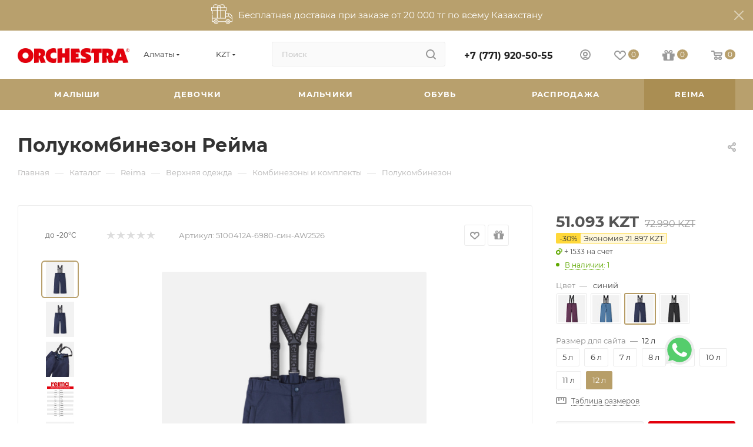

--- FILE ---
content_type: text/html; charset=UTF-8
request_url: https://orchestra.kz/catalog/reima_1/verkhnyaya-odezhda_1/kombinezony-i-komplekty/polukombinezon_11/?oid=448308&currency=KZT
body_size: 104696
content:
<!DOCTYPE html>
<html xmlns="http://www.w3.org/1999/xhtml" xml:lang="ru" lang="ru"  >
<head><link rel="canonical" href="https://orchestra.kz/catalog/reima_1/verkhnyaya-odezhda_1/kombinezony-i-komplekty/polukombinezon_11/" />
	<title>Детские зимние комбинезоны и костюмы - ORCHESTRA.KZ</title>
	<meta name="viewport" content="initial-scale=1.0, width=device-width, maximum-scale=1" />
	<meta name="HandheldFriendly" content="true" />
	<meta name="yes" content="yes" />
	<meta name="apple-mobile-web-app-status-bar-style" content="black" />
	<meta name="SKYPE_TOOLBAR" content="SKYPE_TOOLBAR_PARSER_COMPATIBLE" />
	<meta http-equiv="Content-Type" content="text/html; charset=UTF-8" />
<meta name="keywords" content="зимние комбинезоны для детей, зимние костюмы для детей, детские полукомбинезон купить, детские полукомбинезон, полукомбинезон купить в интернет-магазине, купить полукомбинезон в Алматы, купить полукомбинезон в Астане" />
<meta name="description" content="Зимние водонепроницаемые брюки для детей Reima Loikin защитят юных исследователей в суровую погоду. &amp;lt;br /&amp;gt;
&amp;lt;br /&amp;gt;
Эти ветрозащитные и полностью водонепроницаемые брюки ReimaTec выполнены из особо прочного материала с герметичными швами, благодаря чему они выдерживают падения и активные игры. Тёплый утеплитель и дышащая ткань обеспечивают комфорт во время движений. Безопасная пропитка без фторуглеродов отталкивает воду и грязь. Практичные детали: карман на молнии, регулируемые эластичные подтяжки и пояс, позволяют добиться идеальной посадки. Снулоки внизу штанин удобно надеваются на лыжные ботинки и защищают от снега. А застёжка на кнопке позволяет зафиксировать низ брючин, чтобы ребёнок случайно не наступил на них во время бега и игр. Увеличенная ластовица и гладкая подкладка обеспечивают максимальную свободу движений при занятиях зимними видами спорта. &amp;lt;br /&amp;gt;
&amp;lt;br /&amp;gt;
—Температурный режим до -20°C&amp;lt;br /&amp;gt;
—Все швы герметично проклеены &amp;lt;br /&amp;gt;
—Водо- и ветронепроницаемый, дышащий, грязеотталкивающий материал &amp;lt;br /&amp;gt;
—Очень прочный материал &amp;lt;br /&amp;gt;
—Максимальная свобода движений благодаря расширеной ластовице &amp;lt;br /&amp;gt;
—Гладкая подкладка из полиэстера &amp;lt;br /&amp;gt;
—Карман на молнии &amp;lt;br /&amp;gt;
—Регулируемые и съемные эластичные подтяжки &amp;lt;br /&amp;gt;
—Эластичная, регулируемая талия &amp;lt;br /&amp;gt;
—Сноулоки на концах штанин &amp;lt;br /&amp;gt;
—Чтобы закрепить штанину, зафиксируйте ее на сноулоке&amp;lt;br /&amp;gt;
—Продукт полностью сертифицирован bluesign®&amp;lt;br /&amp;gt;
—Основной материал, подкладка и утеплитель сертифицированы по стандарту bluesign®&amp;lt;br /&amp;gt;
—Пропитка BIONIC-FINISH®ECO без фторуглеродов, отталкивающая воду и грязь&amp;lt;br /&amp;gt;
—Содержит сертифицированные переработанные волокна&amp;lt;br /&amp;gt;
—Утеплитель на 100&#37; из переработанных материалов" />
<script data-skip-moving="true">(function(w, d, n) {var cl = "bx-core";var ht = d.documentElement;var htc = ht ? ht.className : undefined;if (htc === undefined || htc.indexOf(cl) !== -1){return;}var ua = n.userAgent;if (/(iPad;)|(iPhone;)/i.test(ua)){cl += " bx-ios";}else if (/Windows/i.test(ua)){cl += ' bx-win';}else if (/Macintosh/i.test(ua)){cl += " bx-mac";}else if (/Linux/i.test(ua) && !/Android/i.test(ua)){cl += " bx-linux";}else if (/Android/i.test(ua)){cl += " bx-android";}cl += (/(ipad|iphone|android|mobile|touch)/i.test(ua) ? " bx-touch" : " bx-no-touch");cl += w.devicePixelRatio && w.devicePixelRatio >= 2? " bx-retina": " bx-no-retina";if (/AppleWebKit/.test(ua)){cl += " bx-chrome";}else if (/Opera/.test(ua)){cl += " bx-opera";}else if (/Firefox/.test(ua)){cl += " bx-firefox";}ht.className = htc ? htc + " " + cl : cl;})(window, document, navigator);</script>

<link href="/bitrix/js/intranet/intranet-common.min.css?166401966161199"  rel="stylesheet" />
<link href="/bitrix/css/aspro.max/notice.min.css?16426809602876"  rel="stylesheet" />
<link href="/bitrix/js/ui/design-tokens/dist/ui.design-tokens.min.css?171748534423463"  rel="stylesheet" />
<link href="/bitrix/js/ui/fonts/opensans/ui.font.opensans.min.css?16640196392320"  rel="stylesheet" />
<link href="/bitrix/js/main/popup/dist/main.popup.bundle.min.css?175370350228056"  rel="stylesheet" />
<link href="/bitrix/cache/css/nw/aspro_max/page_7d8d1b867defc27f16f6d28a8edd73da/page_7d8d1b867defc27f16f6d28a8edd73da_v1.css?1764081389140291"  rel="stylesheet" />
<link href="/bitrix/cache/css/nw/aspro_max/default_a136c39c93f90da1db6e329c236b8205/default_a136c39c93f90da1db6e329c236b8205_v1.css?176408138958318"  rel="stylesheet" />
<link href="/bitrix/panel/main/popup.min.css?167540964820774"  rel="stylesheet" />
<link href="/bitrix/cache/css/nw/aspro_max/template_5db8948b58ae62f2f5104fa6853e6c46/template_5db8948b58ae62f2f5104fa6853e6c46_v1.css?17682869051198717"  data-template-style="true" rel="stylesheet" />


<script type="extension/settings" data-extension="currency.currency-core">{"region":"kz"}</script>


<link href="/bitrix/templates/aspro_max/css/critical.min.css?170376277724" data-skip-moving="true" rel="stylesheet">
<meta name="theme-color" content="#b8a06d">
<style>:root{--theme-base-color: #b8a06d;--theme-base-opacity-color: #b8a06d1a;--theme-base-color-hue:41;--theme-base-color-saturation:35%;--theme-base-color-lightness:57%;}</style>
<style>html {--theme-page-width: 1500px;--theme-page-width-padding: 30px}</style>
<script data-skip-moving="true">window.lazySizesConfig = window.lazySizesConfig || {};lazySizesConfig.loadMode = 1;lazySizesConfig.expand = 200;lazySizesConfig.expFactor = 1;lazySizesConfig.hFac = 0.1;window.lazySizesConfig.loadHidden = false;window.lazySizesConfig.lazyClass = "lazy";</script>
<script src="/bitrix/templates/aspro_max/js/ls.unveilhooks.min.js" data-skip-moving="true" defer></script>
<script src="/bitrix/templates/aspro_max/js/lazysizes.min.js" data-skip-moving="true" defer></script>
<link href="/bitrix/templates/aspro_max/css/print.min.css?170376277721755" data-template-style="true" rel="stylesheet" media="print">
                                        <script data-skip-moving="true" src="/bitrix/js/main/jquery/jquery-2.2.4.min.js"></script>
                    <script data-skip-moving="true" src="/bitrix/templates/aspro_max/js/speed.min.js?=1740069742"></script>
<link rel="shortcut icon" href="/favicon.svg" type="image/svg+xml" />
<link rel="apple-touch-icon" sizes="180x180" href="/upload/resize_cache/webp/CMax/340/2kcbj0xssr2tiwe6x00y1kts9bwcegtj/Bezymyannyy_1.webp" />
<meta property="og:description" content="Полукомбинезон" />
<meta property="og:image" content="https://orchestra.kz/upload/iblock/afd/bak2uvpybsu61ll676bu0ngeru3dpxbn.jpg" />
<link rel="image_src" href="https://orchestra.kz/upload/iblock/afd/bak2uvpybsu61ll676bu0ngeru3dpxbn.jpg"  />
<meta property="og:title" content="Детские зимние комбинезоны и костюмы - ORCHESTRA.KZ" />
<meta property="og:type" content="website" />
<meta property="og:url" content="https://orchestra.kz/catalog/reima_1/verkhnyaya-odezhda_1/kombinezony-i-komplekty/polukombinezon_11/?oid=448308&currency=KZT" />
<!-- begin disweb.head -->
<!-- end disweb.head -->
<a target="_blank" href="https://wa.me/77079773877?text=Здравствуйте!%20У%20меня%20вопрос%20">
                <div class="whatsapp-button"></div>
            </a>

		<style>html {--theme-items-gap:32px;--fixed-header:105px;--fixed-tabs:49px;}</style>	</head>
<body class=" site_nw  fill_bg_n catalog-delayed-btn-Y theme-light" id="main" data-site="/">
		
	<div id="panel"></div>
	
				<!--'start_frame_cache_basketitems-component-block'-->												<div id="ajax_basket"></div>
					<!--'end_frame_cache_basketitems-component-block'-->								<div class="cd-modal-bg"></div>
		<script data-skip-moving="true">var solutionName = 'arMaxOptions';</script>
		<script src="/bitrix/templates/aspro_max/js/setTheme.php?site_id=nw&site_dir=/" data-skip-moving="true"></script>
				<div class="wrapper1  header_bgcolored long_header colored_header catalog_page basket_normal basket_fill_WHITE side_LEFT block_side_NORMAL catalog_icons_N banner_auto with_fast_view mheader-v4 header-v2 header-font-lower_N regions_Y title_position_LEFT footer-v1 front-vindex1 mfixed_Y mfixed_view_scroll_top title-v3 lazy_Y with_phones compact-catalog dark-hover-overlay vertical-catalog-img landing-normal big-banners-mobile-normal bottom-icons-panel-Y compact-breadcrumbs-N catalog-delayed-btn-Y  ">

<div class="mega_fixed_menu scrollblock">
	<div class="maxwidth-theme">
		<svg class="svg svg-close" width="14" height="14" viewBox="0 0 14 14">
		  <path data-name="Rounded Rectangle 568 copy 16" d="M1009.4,953l5.32,5.315a0.987,0.987,0,0,1,0,1.4,1,1,0,0,1-1.41,0L1008,954.4l-5.32,5.315a0.991,0.991,0,0,1-1.4-1.4L1006.6,953l-5.32-5.315a0.991,0.991,0,0,1,1.4-1.4l5.32,5.315,5.31-5.315a1,1,0,0,1,1.41,0,0.987,0.987,0,0,1,0,1.4Z" transform="translate(-1001 -946)"></path>
		</svg>
		<i class="svg svg-close mask arrow"></i>
		<div class="row">
			<div class="col-md-9">
				<div class="left_menu_block">
					<div class="logo_block flexbox flexbox--row align-items-normal">
						<div class="logo">
							<a href="/"><img src="/upload/CMax/e31/g11op7clbf0prb5k0wechen7n8bqjwoy.webp" alt="orchestra.kz" title="orchestra.kz" data-src="" /></a>						</div>
						<div class="top-description addr">
							Интернет-магазин 
представительского класса						</div>
					</div>
					<div class="search_block">
						<div class="search_wrap">
							<div class="search-block">
									<div class="search-wrapper">
		<div id="title-search_mega_menu">
			<form action="/catalog/" class="search">
				<div class="search-input-div">
					<input class="search-input" id="title-search-input_mega_menu" type="text" name="q" value="" placeholder="Поиск" size="20" maxlength="50" autocomplete="off" />
				</div>
				<div class="search-button-div">
					<button class="btn btn-search" type="submit" name="s" value="Найти"><i class="svg search2  inline " aria-hidden="true"><svg width="17" height="17" ><use xlink:href="/bitrix/templates/aspro_max/images/svg/header_icons_srite.svg#search"></use></svg></i></button>
					
					<span class="close-block inline-search-hide"><span class="svg svg-close close-icons"></span></span>
				</div>
			</form>
		</div>
	</div>
							</div>
						</div>
					</div>
					
	<div class="burger_menu_wrapper">
		
			<div class="top_link_wrapper">
				<div class="menu-item dropdown catalog wide_menu   active">
					<div class="wrap">
						<a class="dropdown-toggle" href="/catalog/">
							<div class="link-title color-theme-hover">
																	<i class="svg inline  svg-inline-icon_catalog" aria-hidden="true" ><svg xmlns="http://www.w3.org/2000/svg" width="10" height="10" viewBox="0 0 10 10"><path  data-name="Rounded Rectangle 969 copy 7" class="cls-1" d="M644,76a1,1,0,1,1-1,1A1,1,0,0,1,644,76Zm4,0a1,1,0,1,1-1,1A1,1,0,0,1,648,76Zm4,0a1,1,0,1,1-1,1A1,1,0,0,1,652,76Zm-8,4a1,1,0,1,1-1,1A1,1,0,0,1,644,80Zm4,0a1,1,0,1,1-1,1A1,1,0,0,1,648,80Zm4,0a1,1,0,1,1-1,1A1,1,0,0,1,652,80Zm-8,4a1,1,0,1,1-1,1A1,1,0,0,1,644,84Zm4,0a1,1,0,1,1-1,1A1,1,0,0,1,648,84Zm4,0a1,1,0,1,1-1,1A1,1,0,0,1,652,84Z" transform="translate(-643 -76)"/></svg></i>																Каталог							</div>
						</a>
													<span class="tail"></span>
							<div class="burger-dropdown-menu row">
								<div class="menu-wrapper" >
									
																														<div class="col-md-4 dropdown-submenu  has_img">
																						<a href="/catalog/malyshi_1/" class="color-theme-hover" title="Малыши">
												<span class="name option-font-bold">Малыши</span>
											</a>
																								<div class="burger-dropdown-menu toggle_menu">
																																									<div class="menu-item  dropdown-submenu ">
															<a href="/catalog/malyshi_1/bodi-i-raspashonki/" title="Боди и распашонки">
																<span class="name color-theme-hover">Боди и распашонки</span>
															</a>
																															<div class="burger-dropdown-menu with_padding">
																																			<div class="menu-item ">
																			<a href="/catalog/malyshi_1/bodi-i-raspashonki/bodi/" title="Боди">
																				<span class="name color-theme-hover">Боди</span>
																			</a>
																		</div>
																																			<div class="menu-item ">
																			<a href="/catalog/malyshi_1/bodi-i-raspashonki/raspashonki/" title="Распашонки">
																				<span class="name color-theme-hover">Распашонки</span>
																			</a>
																		</div>
																																	</div>
																													</div>
																																									<div class="menu-item   ">
															<a href="/catalog/malyshi_1/pizhamy-i-slipy/" title="Пижамы и слипы">
																<span class="name color-theme-hover">Пижамы и слипы</span>
															</a>
																													</div>
																																									<div class="menu-item   ">
															<a href="/catalog/malyshi_1/verkhnyaya-odezhda/" title="Верхняя одежда">
																<span class="name color-theme-hover">Верхняя одежда</span>
															</a>
																													</div>
																																									<div class="menu-item   ">
															<a href="/catalog/malyshi_1/obuv_2/" title="Обувь">
																<span class="name color-theme-hover">Обувь</span>
															</a>
																													</div>
																																									<div class="menu-item  dropdown-submenu ">
															<a href="/catalog/malyshi_1/golovnye-ubory-pinetki-tsarapki/" title="Головные уборы, пинетки, царапки">
																<span class="name color-theme-hover">Головные уборы, пинетки, царапки</span>
															</a>
																															<div class="burger-dropdown-menu with_padding">
																																			<div class="menu-item ">
																			<a href="/catalog/malyshi_1/golovnye-ubory-pinetki-tsarapki/golovnye-ubory/" title="Головные уборы">
																				<span class="name color-theme-hover">Головные уборы</span>
																			</a>
																		</div>
																																			<div class="menu-item ">
																			<a href="/catalog/malyshi_1/golovnye-ubory-pinetki-tsarapki/pinetki/" title="Пинетки">
																				<span class="name color-theme-hover">Пинетки</span>
																			</a>
																		</div>
																																			<div class="menu-item ">
																			<a href="/catalog/malyshi_1/golovnye-ubory-pinetki-tsarapki/varezhki-i-tsarapki/" title="Варежки и царапки">
																				<span class="name color-theme-hover">Варежки и царапки</span>
																			</a>
																		</div>
																																	</div>
																													</div>
																																									<div class="menu-item  dropdown-submenu ">
															<a href="/catalog/malyshi_1/pesochniki-i-kombinezony-/" title="Песочники и комбинезоны ">
																<span class="name color-theme-hover">Песочники и комбинезоны </span>
															</a>
																															<div class="burger-dropdown-menu with_padding">
																																			<div class="menu-item ">
																			<a href="/catalog/malyshi_1/pesochniki-i-kombinezony-/kombinezony-/" title="Комбинезоны ">
																				<span class="name color-theme-hover">Комбинезоны </span>
																			</a>
																		</div>
																																			<div class="menu-item ">
																			<a href="/catalog/malyshi_1/pesochniki-i-kombinezony-/pesochniki/" title="Песочники">
																				<span class="name color-theme-hover">Песочники</span>
																			</a>
																		</div>
																																	</div>
																													</div>
																																									<div class="menu-item collapsed  ">
															<a href="/catalog/malyshi_1/sportivnye-kostyumy_3/" title="Спортивные костюмы">
																<span class="name color-theme-hover">Спортивные костюмы</span>
															</a>
																													</div>
																																									<div class="menu-item collapsed dropdown-submenu ">
															<a href="/catalog/malyshi_1/futbolki-topy-rubashki/" title="Футболки, топы, рубашки">
																<span class="name color-theme-hover">Футболки, топы, рубашки</span>
															</a>
																															<div class="burger-dropdown-menu with_padding">
																																			<div class="menu-item ">
																			<a href="/catalog/malyshi_1/futbolki-topy-rubashki/rubashki/" title="Рубашки">
																				<span class="name color-theme-hover">Рубашки</span>
																			</a>
																		</div>
																																			<div class="menu-item ">
																			<a href="/catalog/malyshi_1/futbolki-topy-rubashki/futbolki/" title="Футболки">
																				<span class="name color-theme-hover">Футболки</span>
																			</a>
																		</div>
																																	</div>
																													</div>
																																									<div class="menu-item collapsed dropdown-submenu ">
															<a href="/catalog/malyshi_1/komplekty/" title="Комплекты">
																<span class="name color-theme-hover">Комплекты</span>
															</a>
																															<div class="burger-dropdown-menu with_padding">
																																			<div class="menu-item ">
																			<a href="/catalog/malyshi_1/komplekty/komplekty_1/" title="Комплекты">
																				<span class="name color-theme-hover">Комплекты</span>
																			</a>
																		</div>
																																			<div class="menu-item ">
																			<a href="/catalog/malyshi_1/komplekty/komplekt-futbolka-shorty/" title="Комплект футболка+шорты">
																				<span class="name color-theme-hover">Комплект футболка+шорты</span>
																			</a>
																		</div>
																																			<div class="menu-item ">
																			<a href="/catalog/malyshi_1/komplekty/komplekt-futbolka-bryuki/" title="Комплект футболка+брюки">
																				<span class="name color-theme-hover">Комплект футболка+брюки</span>
																			</a>
																		</div>
																																	</div>
																													</div>
																																									<div class="menu-item collapsed dropdown-submenu ">
															<a href="/catalog/malyshi_1/svitery-tolstovki-kardigany/" title="Свитеры, толстовки, кардиганы">
																<span class="name color-theme-hover">Свитеры, толстовки, кардиганы</span>
															</a>
																															<div class="burger-dropdown-menu with_padding">
																																			<div class="menu-item ">
																			<a href="/catalog/malyshi_1/svitery-tolstovki-kardigany/kardigany_1/" title="Кардиганы">
																				<span class="name color-theme-hover">Кардиганы</span>
																			</a>
																		</div>
																																			<div class="menu-item ">
																			<a href="/catalog/malyshi_1/svitery-tolstovki-kardigany/tolstovki/" title="Толстовки">
																				<span class="name color-theme-hover">Толстовки</span>
																			</a>
																		</div>
																																	</div>
																													</div>
																																									<div class="menu-item collapsed dropdown-submenu ">
															<a href="/catalog/malyshi_1/legginsy-shtany-polzunki/" title="Леггинсы, штаны, ползунки">
																<span class="name color-theme-hover">Леггинсы, штаны, ползунки</span>
															</a>
																															<div class="burger-dropdown-menu with_padding">
																																			<div class="menu-item ">
																			<a href="/catalog/malyshi_1/legginsy-shtany-polzunki/legginsy/" title="Леггинсы">
																				<span class="name color-theme-hover">Леггинсы</span>
																			</a>
																		</div>
																																			<div class="menu-item ">
																			<a href="/catalog/malyshi_1/legginsy-shtany-polzunki/polzunki/" title="Ползунки">
																				<span class="name color-theme-hover">Ползунки</span>
																			</a>
																		</div>
																																			<div class="menu-item ">
																			<a href="/catalog/malyshi_1/legginsy-shtany-polzunki/shtany/" title="Штаны">
																				<span class="name color-theme-hover">Штаны</span>
																			</a>
																		</div>
																																	</div>
																													</div>
																																									<div class="menu-item collapsed dropdown-submenu ">
															<a href="/catalog/malyshi_1/platya-i-yubki/" title="Платья и юбки">
																<span class="name color-theme-hover">Платья и юбки</span>
															</a>
																															<div class="burger-dropdown-menu with_padding">
																																			<div class="menu-item ">
																			<a href="/catalog/malyshi_1/platya-i-yubki/platya_1/" title="Платья">
																				<span class="name color-theme-hover">Платья</span>
																			</a>
																		</div>
																																			<div class="menu-item ">
																			<a href="/catalog/malyshi_1/platya-i-yubki/yubki/" title="Юбки">
																				<span class="name color-theme-hover">Юбки</span>
																			</a>
																		</div>
																																	</div>
																													</div>
																																									<div class="menu-item collapsed dropdown-submenu ">
															<a href="/catalog/malyshi_1/trusy-noski-kolgotki/" title="Трусы, носки, колготки">
																<span class="name color-theme-hover">Трусы, носки, колготки</span>
															</a>
																															<div class="burger-dropdown-menu with_padding">
																																			<div class="menu-item ">
																			<a href="/catalog/malyshi_1/trusy-noski-kolgotki/kolgotki/" title="Колготки">
																				<span class="name color-theme-hover">Колготки</span>
																			</a>
																		</div>
																																			<div class="menu-item ">
																			<a href="/catalog/malyshi_1/trusy-noski-kolgotki/noski2026/" title="Носки">
																				<span class="name color-theme-hover">Носки</span>
																			</a>
																		</div>
																																			<div class="menu-item ">
																			<a href="/catalog/malyshi_1/trusy-noski-kolgotki/trusy/" title="Трусы">
																				<span class="name color-theme-hover">Трусы</span>
																			</a>
																		</div>
																																	</div>
																													</div>
																																									<div class="menu-item collapsed  ">
															<a href="/catalog/malyshi_1/nabory-na-vypisku/" title="Наборы на выписку">
																<span class="name color-theme-hover">Наборы на выписку</span>
															</a>
																													</div>
																																									<div class="menu-item collapsed dropdown-submenu ">
															<a href="/catalog/malyshi_1/pledy-konverty-pelenki/" title="Пледы, конверты, пеленки">
																<span class="name color-theme-hover">Пледы, конверты, пеленки</span>
															</a>
																															<div class="burger-dropdown-menu with_padding">
																																			<div class="menu-item ">
																			<a href="/catalog/malyshi_1/pledy-konverty-pelenki/konverty/" title="Конверты">
																				<span class="name color-theme-hover">Конверты</span>
																			</a>
																		</div>
																																			<div class="menu-item ">
																			<a href="/catalog/malyshi_1/pledy-konverty-pelenki/pelenki/" title="Пеленки">
																				<span class="name color-theme-hover">Пеленки</span>
																			</a>
																		</div>
																																			<div class="menu-item ">
																			<a href="/catalog/malyshi_1/pledy-konverty-pelenki/pledy/" title="Пледы">
																				<span class="name color-theme-hover">Пледы</span>
																			</a>
																		</div>
																																	</div>
																													</div>
																																									<div class="menu-item collapsed dropdown-submenu ">
															<a href="/catalog/malyshi_1/aksessuary_1/" title="Аксессуары">
																<span class="name color-theme-hover">Аксессуары</span>
															</a>
																															<div class="burger-dropdown-menu with_padding">
																																			<div class="menu-item ">
																			<a href="/catalog/malyshi_1/aksessuary_1/kormlenie/" title="Кормление">
																				<span class="name color-theme-hover">Кормление</span>
																			</a>
																		</div>
																																			<div class="menu-item ">
																			<a href="/catalog/malyshi_1/aksessuary_1/dlya-mamy/" title="Для мамы">
																				<span class="name color-theme-hover">Для мамы</span>
																			</a>
																		</div>
																																			<div class="menu-item ">
																			<a href="/catalog/malyshi_1/aksessuary_1/kupanie-i-ukhod/" title="Купание и уход">
																				<span class="name color-theme-hover">Купание и уход</span>
																			</a>
																		</div>
																																			<div class="menu-item ">
																			<a href="/catalog/malyshi_1/aksessuary_1/sumki-dlya-mam-i-malysha/" title="Сумки для мам и малыша">
																				<span class="name color-theme-hover">Сумки для мам и малыша</span>
																			</a>
																		</div>
																																			<div class="menu-item ">
																			<a href="/catalog/malyshi_1/aksessuary_1/pustyshki/" title="Пустышки">
																				<span class="name color-theme-hover">Пустышки</span>
																			</a>
																		</div>
																																			<div class="menu-item ">
																			<a href="/catalog/malyshi_1/aksessuary_1/prorezyvateli/" title="Прорезыватели">
																				<span class="name color-theme-hover">Прорезыватели</span>
																			</a>
																		</div>
																																			<div class="menu-item ">
																			<a href="/catalog/malyshi_1/aksessuary_1/stulchiki-dlya-kormleniya-i-gorshki/" title="Стульчики для кормления и горшки">
																				<span class="name color-theme-hover">Стульчики для кормления и горшки</span>
																			</a>
																		</div>
																																	</div>
																													</div>
																																									<div class="menu-item collapsed  ">
															<a href="/catalog/malyshi_1/shorty-i-bermudy/" title="Шорты и бермуды">
																<span class="name color-theme-hover">Шорты и бермуды</span>
															</a>
																													</div>
																																									<div class="menu-item collapsed  ">
															<a href="/catalog/malyshi_1/plyazh_1/" title="Пляж">
																<span class="name color-theme-hover">Пляж</span>
															</a>
																													</div>
																																									<div class="menu-item collapsed  ">
															<a href="/catalog/malyshi_1/igrushki_1/" title="Игрушки">
																<span class="name color-theme-hover">Игрушки</span>
															</a>
																													</div>
																																									<div class="menu-item collapsed dropdown-submenu ">
															<a href="/catalog/malyshi_1/kosmetika-i-podguzniki/" title="Косметика и подгузники">
																<span class="name color-theme-hover">Косметика и подгузники</span>
															</a>
																															<div class="burger-dropdown-menu with_padding">
																																			<div class="menu-item ">
																			<a href="/catalog/malyshi_1/kosmetika-i-podguzniki/kosmetika-dlya-malysha/" title="Косметика для малыша">
																				<span class="name color-theme-hover">Косметика для малыша</span>
																			</a>
																		</div>
																																			<div class="menu-item ">
																			<a href="/catalog/malyshi_1/kosmetika-i-podguzniki/kosmetika-dlya-mamy/" title="Косметика для мамы">
																				<span class="name color-theme-hover">Косметика для мамы</span>
																			</a>
																		</div>
																																			<div class="menu-item ">
																			<a href="/catalog/malyshi_1/kosmetika-i-podguzniki/podguzniki/" title="Подгузники">
																				<span class="name color-theme-hover">Подгузники</span>
																			</a>
																		</div>
																																	</div>
																													</div>
																																									<div class="menu-item collapsed  ">
															<a href="/catalog/malyshi_1/podarki/" title="Подарки">
																<span class="name color-theme-hover">Подарки</span>
															</a>
																													</div>
																																									<div class="menu-item collapsed  ">
															<a href="/catalog/malyshi_1/progulki-i-puteshestviya/" title="Прогулки и путешествия">
																<span class="name color-theme-hover">Прогулки и путешествия</span>
															</a>
																													</div>
																									</div>
																					</div>
									
																														<div class="col-md-4 dropdown-submenu  has_img">
																						<a href="/catalog/devochki/" class="color-theme-hover" title="Девочки">
												<span class="name option-font-bold">Девочки</span>
											</a>
																								<div class="burger-dropdown-menu toggle_menu">
																																									<div class="menu-item   ">
															<a href="/catalog/devochki/futbolki-s-dlinnym-rukavom_devochki/" title="Футболки с длинным рукавом">
																<span class="name color-theme-hover">Футболки с длинным рукавом</span>
															</a>
																													</div>
																																									<div class="menu-item  dropdown-submenu ">
															<a href="/catalog/devochki/sportivnaya-odezhda_devochki/" title="Спортивная одежда">
																<span class="name color-theme-hover">Спортивная одежда</span>
															</a>
																															<div class="burger-dropdown-menu with_padding">
																																			<div class="menu-item ">
																			<a href="/catalog/devochki/sportivnaya-odezhda_devochki/sportivnye-kostyumy/" title="Спортивные костюмы">
																				<span class="name color-theme-hover">Спортивные костюмы</span>
																			</a>
																		</div>
																																			<div class="menu-item ">
																			<a href="/catalog/devochki/sportivnaya-odezhda_devochki/sportivnye-bryuki/" title="Спортивные брюки">
																				<span class="name color-theme-hover">Спортивные брюки</span>
																			</a>
																		</div>
																																			<div class="menu-item ">
																			<a href="/catalog/devochki/sportivnaya-odezhda_devochki/sportivnye-tolstovki-s-kapyushonom/" title="Спортивные толстовки с капюшоном">
																				<span class="name color-theme-hover">Спортивные толстовки с капюшоном</span>
																			</a>
																		</div>
																																	</div>
																													</div>
																																									<div class="menu-item  dropdown-submenu ">
															<a href="/catalog/devochki/verkhnyaya-odezhda_devochki/" title="Верхняя одежда">
																<span class="name color-theme-hover">Верхняя одежда</span>
															</a>
																															<div class="burger-dropdown-menu with_padding">
																																			<div class="menu-item ">
																			<a href="/catalog/devochki/verkhnyaya-odezhda_devochki/zimnie-kurtki-i-pukhoviki/" title="Зимние куртки и пуховики">
																				<span class="name color-theme-hover">Зимние куртки и пуховики</span>
																			</a>
																		</div>
																																			<div class="menu-item ">
																			<a href="/catalog/devochki/verkhnyaya-odezhda_devochki/kombinezony-i-komplekty_1/" title="Комбинезоны и комплекты">
																				<span class="name color-theme-hover">Комбинезоны и комплекты</span>
																			</a>
																		</div>
																																			<div class="menu-item ">
																			<a href="/catalog/devochki/verkhnyaya-odezhda_devochki/legkie-kurtki-i-vetrovki_1/" title="Легкие куртки и ветровки">
																				<span class="name color-theme-hover">Легкие куртки и ветровки</span>
																			</a>
																		</div>
																																	</div>
																													</div>
																																									<div class="menu-item  dropdown-submenu ">
															<a href="/catalog/devochki/obuv_5/" title="Обувь">
																<span class="name color-theme-hover">Обувь</span>
															</a>
																															<div class="burger-dropdown-menu with_padding">
																																			<div class="menu-item ">
																			<a href="/catalog/devochki/obuv_5/sapogi-i-dutiki_1/" title="Сапоги и дутики">
																				<span class="name color-theme-hover">Сапоги и дутики</span>
																			</a>
																		</div>
																																			<div class="menu-item ">
																			<a href="/catalog/devochki/obuv_5/botinki-i-polubotinki_1/" title="Ботинки и полуботинки">
																				<span class="name color-theme-hover">Ботинки и полуботинки</span>
																			</a>
																		</div>
																																			<div class="menu-item ">
																			<a href="/catalog/devochki/obuv_5/kedy-i-krossovki_1/" title="Кеды и кроссовки">
																				<span class="name color-theme-hover">Кеды и кроссовки</span>
																			</a>
																		</div>
																																			<div class="menu-item ">
																			<a href="/catalog/devochki/obuv_5/tufli-i-baletki_1/" title="Туфли и балетки">
																				<span class="name color-theme-hover">Туфли и балетки</span>
																			</a>
																		</div>
																																			<div class="menu-item ">
																			<a href="/catalog/devochki/obuv_5/shkolnaya-obuv_1/" title="Школьная обувь">
																				<span class="name color-theme-hover">Школьная обувь</span>
																			</a>
																		</div>
																																			<div class="menu-item ">
																			<a href="/catalog/devochki/obuv_5/sandalii/" title="Сандалии">
																				<span class="name color-theme-hover">Сандалии</span>
																			</a>
																		</div>
																																			<div class="menu-item ">
																			<a href="/catalog/devochki/obuv_5/plyazhnaya-obuv_1/" title="Пляжная обувь">
																				<span class="name color-theme-hover">Пляжная обувь</span>
																			</a>
																		</div>
																																	</div>
																													</div>
																																									<div class="menu-item   ">
															<a href="/catalog/devochki/termobele-i-flis_1/" title="Термобелье и флис">
																<span class="name color-theme-hover">Термобелье и флис</span>
															</a>
																													</div>
																																									<div class="menu-item   ">
															<a href="/catalog/devochki/golovnye-ubory-i-sharfy_1/" title="Головные уборы и шарфы">
																<span class="name color-theme-hover">Головные уборы и шарфы</span>
															</a>
																													</div>
																																									<div class="menu-item collapsed  ">
															<a href="/catalog/devochki/varezhki-i-perchatki_1/" title="Варежки и перчатки">
																<span class="name color-theme-hover">Варежки и перчатки</span>
															</a>
																													</div>
																																									<div class="menu-item collapsed  ">
															<a href="/catalog/devochki/dzhempery-i-kardigany_devochki/" title="Джемперы и кардиганы">
																<span class="name color-theme-hover">Джемперы и кардиганы</span>
															</a>
																													</div>
																																									<div class="menu-item collapsed  ">
															<a href="/catalog/devochki/tolstovki-i-svitshoty_devochki/" title="Толстовки и свитшоты">
																<span class="name color-theme-hover">Толстовки и свитшоты</span>
															</a>
																													</div>
																																									<div class="menu-item collapsed  ">
															<a href="/catalog/devochki/legginsy-i-dzhegginsy_devochki/" title="Леггинсы и джеггинсы">
																<span class="name color-theme-hover">Леггинсы и джеггинсы</span>
															</a>
																													</div>
																																									<div class="menu-item collapsed  ">
															<a href="/catalog/devochki/dzhinsy-i-bryuki_devochki/" title="Джинсы и брюки">
																<span class="name color-theme-hover">Джинсы и брюки</span>
															</a>
																													</div>
																																									<div class="menu-item collapsed  ">
															<a href="/catalog/devochki/platya-i-sarafany/" title="Платья и сарафаны">
																<span class="name color-theme-hover">Платья и сарафаны</span>
															</a>
																													</div>
																																									<div class="menu-item collapsed  ">
															<a href="/catalog/devochki/yubki-i-shorty/" title="Юбки и шорты">
																<span class="name color-theme-hover">Юбки и шорты</span>
															</a>
																													</div>
																																									<div class="menu-item collapsed  ">
															<a href="/catalog/devochki/bluzki-i-rubashki_devochki/" title="Блузки и рубашки">
																<span class="name color-theme-hover">Блузки и рубашки</span>
															</a>
																													</div>
																																									<div class="menu-item collapsed  ">
															<a href="/catalog/devochki/futbolki-s-korotkim-rukavom_1/" title="Футболки с коротким рукавом">
																<span class="name color-theme-hover">Футболки с коротким рукавом</span>
															</a>
																													</div>
																																									<div class="menu-item collapsed  ">
															<a href="/catalog/devochki/komplekty_devochki/" title="Комплекты">
																<span class="name color-theme-hover">Комплекты</span>
															</a>
																													</div>
																																									<div class="menu-item collapsed  ">
															<a href="/catalog/devochki/domashnyaya-odezhda/" title="Домашняя одежда">
																<span class="name color-theme-hover">Домашняя одежда</span>
															</a>
																													</div>
																																									<div class="menu-item collapsed  ">
															<a href="/catalog/devochki/noski-kolgotki_devochki/" title="Носки, колготки">
																<span class="name color-theme-hover">Носки, колготки</span>
															</a>
																													</div>
																																									<div class="menu-item collapsed  ">
															<a href="/catalog/devochki/nizhnee-bele_devochki/" title="Нижнее белье">
																<span class="name color-theme-hover">Нижнее белье</span>
															</a>
																													</div>
																																									<div class="menu-item collapsed  ">
															<a href="/catalog/devochki/aksessuaryo_devochki/" title="Аксессуары">
																<span class="name color-theme-hover">Аксессуары</span>
															</a>
																													</div>
																																									<div class="menu-item collapsed  ">
															<a href="/catalog/devochki/plyazhnaya-odezhda_devochki/" title="Пляжная одежда">
																<span class="name color-theme-hover">Пляжная одежда</span>
															</a>
																													</div>
																									</div>
																					</div>
									
																														<div class="col-md-4 dropdown-submenu  has_img">
																						<a href="/catalog/malchiki/" class="color-theme-hover" title="Мальчики">
												<span class="name option-font-bold">Мальчики</span>
											</a>
																								<div class="burger-dropdown-menu toggle_menu">
																																									<div class="menu-item   ">
															<a href="/catalog/malchiki/futbolki-s-dlinnym-rukavom_malchiki/" title="Футболки с длинным рукавом">
																<span class="name color-theme-hover">Футболки с длинным рукавом</span>
															</a>
																													</div>
																																									<div class="menu-item  dropdown-submenu ">
															<a href="/catalog/malchiki/sportivnaya-odezhda_malchiki/" title="Спортивная одежда">
																<span class="name color-theme-hover">Спортивная одежда</span>
															</a>
																															<div class="burger-dropdown-menu with_padding">
																																			<div class="menu-item ">
																			<a href="/catalog/malchiki/sportivnaya-odezhda_malchiki/sportivnye-kostyumy_2/" title="Спортивные костюмы">
																				<span class="name color-theme-hover">Спортивные костюмы</span>
																			</a>
																		</div>
																																			<div class="menu-item ">
																			<a href="/catalog/malchiki/sportivnaya-odezhda_malchiki/sportivnye-bryuki_2/" title="Спортивные брюки">
																				<span class="name color-theme-hover">Спортивные брюки</span>
																			</a>
																		</div>
																																			<div class="menu-item ">
																			<a href="/catalog/malchiki/sportivnaya-odezhda_malchiki/sportivnye-tolstovki-s-kapyushonom_3/" title="Спортивные толстовки с капюшоном">
																				<span class="name color-theme-hover">Спортивные толстовки с капюшоном</span>
																			</a>
																		</div>
																																	</div>
																													</div>
																																									<div class="menu-item  dropdown-submenu ">
															<a href="/catalog/malchiki/verkhnyaya-odezhda_malchiki/" title="Верхняя одежда">
																<span class="name color-theme-hover">Верхняя одежда</span>
															</a>
																															<div class="burger-dropdown-menu with_padding">
																																			<div class="menu-item ">
																			<a href="/catalog/malchiki/verkhnyaya-odezhda_malchiki/zimnie-kurtki-i-pukhoviki_1/" title="Зимние куртки и пуховики">
																				<span class="name color-theme-hover">Зимние куртки и пуховики</span>
																			</a>
																		</div>
																																			<div class="menu-item ">
																			<a href="/catalog/malchiki/verkhnyaya-odezhda_malchiki/kombinezony-i-komplekty_3/" title="Комбинезоны и комплекты">
																				<span class="name color-theme-hover">Комбинезоны и комплекты</span>
																			</a>
																		</div>
																																			<div class="menu-item ">
																			<a href="/catalog/malchiki/verkhnyaya-odezhda_malchiki/legkie-kurtki-i-vetrovki_3/" title="Легкие куртки и ветровки">
																				<span class="name color-theme-hover">Легкие куртки и ветровки</span>
																			</a>
																		</div>
																																	</div>
																													</div>
																																									<div class="menu-item  dropdown-submenu ">
															<a href="/catalog/malchiki/obuv_6/" title="Обувь">
																<span class="name color-theme-hover">Обувь</span>
															</a>
																															<div class="burger-dropdown-menu with_padding">
																																			<div class="menu-item ">
																			<a href="/catalog/malchiki/obuv_6/sapogi-i-dutiki_2/" title="Сапоги и дутики">
																				<span class="name color-theme-hover">Сапоги и дутики</span>
																			</a>
																		</div>
																																			<div class="menu-item ">
																			<a href="/catalog/malchiki/obuv_6/botinki-i-polubotinki_2/" title="Ботинки и полуботинки">
																				<span class="name color-theme-hover">Ботинки и полуботинки</span>
																			</a>
																		</div>
																																			<div class="menu-item ">
																			<a href="/catalog/malchiki/obuv_6/kedy-i-krossovki_2/" title="Кеды и кроссовки">
																				<span class="name color-theme-hover">Кеды и кроссовки</span>
																			</a>
																		</div>
																																			<div class="menu-item ">
																			<a href="/catalog/malchiki/obuv_6/shkolnaya-obuv_2/" title="Школьная обувь">
																				<span class="name color-theme-hover">Школьная обувь</span>
																			</a>
																		</div>
																																			<div class="menu-item ">
																			<a href="/catalog/malchiki/obuv_6/sandalii_1/" title="Сандалии">
																				<span class="name color-theme-hover">Сандалии</span>
																			</a>
																		</div>
																																			<div class="menu-item ">
																			<a href="/catalog/malchiki/obuv_6/plyazhnaya-obuv_2/" title="Пляжная обувь">
																				<span class="name color-theme-hover">Пляжная обувь</span>
																			</a>
																		</div>
																																	</div>
																													</div>
																																									<div class="menu-item   ">
															<a href="/catalog/malchiki/termobele-i-flis_2/" title="Термобелье и флис">
																<span class="name color-theme-hover">Термобелье и флис</span>
															</a>
																													</div>
																																									<div class="menu-item   ">
															<a href="/catalog/malchiki/golovnye-ubory-i-sharfy_3/" title="Головные уборы и шарфы">
																<span class="name color-theme-hover">Головные уборы и шарфы</span>
															</a>
																													</div>
																																									<div class="menu-item collapsed  ">
															<a href="/catalog/malchiki/varezhki-i-perchatki_2/" title="Варежки и перчатки">
																<span class="name color-theme-hover">Варежки и перчатки</span>
															</a>
																													</div>
																																									<div class="menu-item collapsed  ">
															<a href="/catalog/malchiki/dzhempery-i-kardigany_malchiki/" title="Джемперы и кардиганы">
																<span class="name color-theme-hover">Джемперы и кардиганы</span>
															</a>
																													</div>
																																									<div class="menu-item collapsed  ">
															<a href="/catalog/malchiki/tolstovki-i-svitshoty_malchiki/" title="Толстовки и свитшоты">
																<span class="name color-theme-hover">Толстовки и свитшоты</span>
															</a>
																													</div>
																																									<div class="menu-item collapsed  ">
															<a href="/catalog/malchiki/dzhinsy-i-bryuki_malchiki/" title="Джинсы и брюки">
																<span class="name color-theme-hover">Джинсы и брюки</span>
															</a>
																													</div>
																																									<div class="menu-item collapsed  ">
															<a href="/catalog/malchiki/rubashki-i-sorochki/" title="Рубашки и сорочки">
																<span class="name color-theme-hover">Рубашки и сорочки</span>
															</a>
																													</div>
																																									<div class="menu-item collapsed  ">
															<a href="/catalog/malchiki/futbolki-s-korotkim-rukavom_malchiki/" title="Футболки с коротким рукавом">
																<span class="name color-theme-hover">Футболки с коротким рукавом</span>
															</a>
																													</div>
																																									<div class="menu-item collapsed  ">
															<a href="/catalog/malchiki/komplekty_malchiki/" title="Комплекты">
																<span class="name color-theme-hover">Комплекты</span>
															</a>
																													</div>
																																									<div class="menu-item collapsed  ">
															<a href="/catalog/malchiki/domashnyaya-odezhda_1/" title="Домашняя одежда">
																<span class="name color-theme-hover">Домашняя одежда</span>
															</a>
																													</div>
																																									<div class="menu-item collapsed  ">
															<a href="/catalog/malchiki/noski_malchiki/" title="Носки">
																<span class="name color-theme-hover">Носки</span>
															</a>
																													</div>
																																									<div class="menu-item collapsed  ">
															<a href="/catalog/malchiki/nizhnee-bele_malchiki/" title="Нижнее белье">
																<span class="name color-theme-hover">Нижнее белье</span>
															</a>
																													</div>
																																									<div class="menu-item collapsed  ">
															<a href="/catalog/malchiki/aksessuary_malchiki/" title="Аксессуары">
																<span class="name color-theme-hover">Аксессуары</span>
															</a>
																													</div>
																																									<div class="menu-item collapsed  ">
															<a href="/catalog/malchiki/shorty-i-bermudy_malchiki/" title="Шорты и бермуды">
																<span class="name color-theme-hover">Шорты и бермуды</span>
															</a>
																													</div>
																																									<div class="menu-item collapsed  ">
															<a href="/catalog/malchiki/plyazhnaya-odezhda_malchiki/" title="Пляжная одежда">
																<span class="name color-theme-hover">Пляжная одежда</span>
															</a>
																													</div>
																									</div>
																					</div>
									
																														<div class="col-md-4 dropdown-submenu  has_img">
																						<a href="/catalog/obuv/" class="color-theme-hover" title="Обувь">
												<span class="name option-font-bold">Обувь</span>
											</a>
																								<div class="burger-dropdown-menu toggle_menu">
																																									<div class="menu-item   ">
															<a href="/catalog/obuv/sapogi-i-dutiki/" title="Сапоги и дутики">
																<span class="name color-theme-hover">Сапоги и дутики</span>
															</a>
																													</div>
																																									<div class="menu-item   ">
															<a href="/catalog/obuv/botinki-i-polubotinki/" title="Ботинки и полуботинки">
																<span class="name color-theme-hover">Ботинки и полуботинки</span>
															</a>
																													</div>
																																									<div class="menu-item   ">
															<a href="/catalog/obuv/kedy-i-krossovki/" title="Кеды и кроссовки">
																<span class="name color-theme-hover">Кеды и кроссовки</span>
															</a>
																													</div>
																																									<div class="menu-item   ">
															<a href="/catalog/obuv/shkolnaya-obuv/" title="Школьная обувь">
																<span class="name color-theme-hover">Школьная обувь</span>
															</a>
																													</div>
																																									<div class="menu-item   ">
															<a href="/catalog/obuv/tufli-i-baletki/" title="Туфли и балетки">
																<span class="name color-theme-hover">Туфли и балетки</span>
															</a>
																													</div>
																																									<div class="menu-item   ">
															<a href="/catalog/obuv/sandalii-2024/" title="Сандалии">
																<span class="name color-theme-hover">Сандалии</span>
															</a>
																													</div>
																																									<div class="menu-item collapsed  ">
															<a href="/catalog/obuv/plyazhnaya-obuv/" title="Пляжная обувь">
																<span class="name color-theme-hover">Пляжная обувь</span>
															</a>
																													</div>
																									</div>
																					</div>
									
																														<div class="col-md-4   has_img">
																						<a href="/catalog/rasprodazha-/" class="color-theme-hover" title="Распродажа ">
												<span class="name option-font-bold">Распродажа </span>
											</a>
																					</div>
									
																														<div class="col-md-4 dropdown-submenu active has_img">
																						<a href="/catalog/reima_1/" class="color-theme-hover" title="Reima">
												<span class="name option-font-bold">Reima</span>
											</a>
																								<div class="burger-dropdown-menu toggle_menu">
																																									<div class="menu-item  dropdown-submenu active">
															<a href="/catalog/reima_1/verkhnyaya-odezhda_1/" title="Верхняя одежда">
																<span class="name color-theme-hover">Верхняя одежда</span>
															</a>
																															<div class="burger-dropdown-menu with_padding">
																																			<div class="menu-item active">
																			<a href="/catalog/reima_1/verkhnyaya-odezhda_1/kombinezony-i-komplekty/" title="Комбинезоны и комплекты">
																				<span class="name color-theme-hover">Комбинезоны и комплекты</span>
																			</a>
																		</div>
																																			<div class="menu-item ">
																			<a href="/catalog/reima_1/verkhnyaya-odezhda_1/zimnie-kurtki-i-pukhoviki_2/" title="Зимние куртки и пуховики">
																				<span class="name color-theme-hover">Зимние куртки и пуховики</span>
																			</a>
																		</div>
																																			<div class="menu-item ">
																			<a href="/catalog/reima_1/verkhnyaya-odezhda_1/legkie-kurtki-i-vetrovki-/" title="Легкие куртки и ветровки ">
																				<span class="name color-theme-hover">Легкие куртки и ветровки </span>
																			</a>
																		</div>
																																	</div>
																													</div>
																																									<div class="menu-item   ">
															<a href="/catalog/reima_1/obuv_1/" title="Обувь">
																<span class="name color-theme-hover">Обувь</span>
															</a>
																													</div>
																																									<div class="menu-item   ">
															<a href="/catalog/reima_1/golovnye-ubory-i-sharfy/" title="Головные уборы и шарфы">
																<span class="name color-theme-hover">Головные уборы и шарфы</span>
															</a>
																													</div>
																																									<div class="menu-item   ">
															<a href="/catalog/reima_1/varezhki-i-perchatki/" title="Варежки и перчатки">
																<span class="name color-theme-hover">Варежки и перчатки</span>
															</a>
																													</div>
																																									<div class="menu-item   ">
															<a href="/catalog/reima_1/termobele-i-flis/" title="Термобелье и флис">
																<span class="name color-theme-hover">Термобелье и флис</span>
															</a>
																													</div>
																																									<div class="menu-item   ">
															<a href="/catalog/reima_1/tolstovki-khudi-kardigany/" title="Толстовки, худи, кардиганы">
																<span class="name color-theme-hover">Толстовки, худи, кардиганы</span>
															</a>
																													</div>
																																									<div class="menu-item collapsed  ">
															<a href="/catalog/reima_1/bryuki-dzhinsy-shorty/" title="Брюки, джинсы, шорты">
																<span class="name color-theme-hover">Брюки, джинсы, шорты</span>
															</a>
																													</div>
																																									<div class="menu-item collapsed  ">
															<a href="/catalog/reima_1/futbolki_1/" title="Футболки">
																<span class="name color-theme-hover">Футболки</span>
															</a>
																													</div>
																																									<div class="menu-item collapsed  ">
															<a href="/catalog/reima_1/plyazhnaya-odezhda_3/" title="Пляжная одежда">
																<span class="name color-theme-hover">Пляжная одежда</span>
															</a>
																													</div>
																																									<div class="menu-item collapsed  ">
															<a href="/catalog/reima_1/noski-kolgotki/" title="Носки, колготки">
																<span class="name color-theme-hover">Носки, колготки</span>
															</a>
																													</div>
																																									<div class="menu-item collapsed  ">
															<a href="/catalog/reima_1/aksessuary/" title="Аксессуары">
																<span class="name color-theme-hover">Аксессуары</span>
															</a>
																													</div>
																									</div>
																					</div>
									
																														<div class="col-md-4 dropdown-submenu  has_img">
																						<a href="/catalog/shkolnaya-forma/" class="color-theme-hover" title="Школьная форма">
												<span class="name option-font-bold">Школьная форма</span>
											</a>
																								<div class="burger-dropdown-menu toggle_menu">
																																									<div class="menu-item  dropdown-submenu ">
															<a href="/catalog/shkolnaya-forma/shkolnaya-forma-dlya-malchikov/" title="Школьная форма для мальчиков">
																<span class="name color-theme-hover">Школьная форма для мальчиков</span>
															</a>
																															<div class="burger-dropdown-menu with_padding">
																																			<div class="menu-item ">
																			<a href="/catalog/shkolnaya-forma/shkolnaya-forma-dlya-malchikov/kostyumy_1/" title="Костюмы">
																				<span class="name color-theme-hover">Костюмы</span>
																			</a>
																		</div>
																																			<div class="menu-item ">
																			<a href="/catalog/shkolnaya-forma/shkolnaya-forma-dlya-malchikov/rubashki-i-polo/" title="Рубашки и поло">
																				<span class="name color-theme-hover">Рубашки и поло</span>
																			</a>
																		</div>
																																			<div class="menu-item ">
																			<a href="/catalog/shkolnaya-forma/shkolnaya-forma-dlya-malchikov/bryuki_1/" title="Брюки">
																				<span class="name color-theme-hover">Брюки</span>
																			</a>
																		</div>
																																			<div class="menu-item ">
																			<a href="/catalog/shkolnaya-forma/shkolnaya-forma-dlya-malchikov/zhilety_2/" title="Жилеты">
																				<span class="name color-theme-hover">Жилеты</span>
																			</a>
																		</div>
																																			<div class="menu-item ">
																			<a href="/catalog/shkolnaya-forma/shkolnaya-forma-dlya-malchikov/kardigany-i-bombery/" title="Кардиганы и Бомберы">
																				<span class="name color-theme-hover">Кардиганы и Бомберы</span>
																			</a>
																		</div>
																																			<div class="menu-item ">
																			<a href="/catalog/shkolnaya-forma/shkolnaya-forma-dlya-malchikov/futbolki-i-mayki_1/" title="Футболки и майки">
																				<span class="name color-theme-hover">Футболки и майки</span>
																			</a>
																		</div>
																																			<div class="menu-item ">
																			<a href="/catalog/shkolnaya-forma/shkolnaya-forma-dlya-malchikov/noski_1/" title="Носки">
																				<span class="name color-theme-hover">Носки</span>
																			</a>
																		</div>
																																	</div>
																													</div>
																																									<div class="menu-item  dropdown-submenu ">
															<a href="/catalog/shkolnaya-forma/shkolnaya-forma-dlya-devochek/" title="Школьная форма для девочек">
																<span class="name color-theme-hover">Школьная форма для девочек</span>
															</a>
																															<div class="burger-dropdown-menu with_padding">
																																			<div class="menu-item ">
																			<a href="/catalog/shkolnaya-forma/shkolnaya-forma-dlya-devochek/bluzki/" title="Блузки">
																				<span class="name color-theme-hover">Блузки</span>
																			</a>
																		</div>
																																			<div class="menu-item ">
																			<a href="/catalog/shkolnaya-forma/shkolnaya-forma-dlya-devochek/yubki_1/" title="Юбки">
																				<span class="name color-theme-hover">Юбки</span>
																			</a>
																		</div>
																																			<div class="menu-item ">
																			<a href="/catalog/shkolnaya-forma/shkolnaya-forma-dlya-devochek/sarafany/" title="Сарафаны">
																				<span class="name color-theme-hover">Сарафаны</span>
																			</a>
																		</div>
																																			<div class="menu-item ">
																			<a href="/catalog/shkolnaya-forma/shkolnaya-forma-dlya-devochek/bryuki/" title="Брюки">
																				<span class="name color-theme-hover">Брюки</span>
																			</a>
																		</div>
																																			<div class="menu-item ">
																			<a href="/catalog/shkolnaya-forma/shkolnaya-forma-dlya-devochek/zhakety_1/" title="Жакеты">
																				<span class="name color-theme-hover">Жакеты</span>
																			</a>
																		</div>
																																			<div class="menu-item ">
																			<a href="/catalog/shkolnaya-forma/shkolnaya-forma-dlya-devochek/zhilety_1/" title="Жилеты">
																				<span class="name color-theme-hover">Жилеты</span>
																			</a>
																		</div>
																																			<div class="menu-item ">
																			<a href="/catalog/shkolnaya-forma/shkolnaya-forma-dlya-devochek/kardigany_2/" title="Кардиганы">
																				<span class="name color-theme-hover">Кардиганы</span>
																			</a>
																		</div>
																																			<div class="menu-item ">
																			<a href="/catalog/shkolnaya-forma/shkolnaya-forma-dlya-devochek/futbolki-i-mayki/" title="Футболки и майки">
																				<span class="name color-theme-hover">Футболки и майки</span>
																			</a>
																		</div>
																																			<div class="menu-item ">
																			<a href="/catalog/shkolnaya-forma/shkolnaya-forma-dlya-devochek/noski-golfy-i-kolgotki/" title="Носки, гольфы и колготки">
																				<span class="name color-theme-hover">Носки, гольфы и колготки</span>
																			</a>
																		</div>
																																	</div>
																													</div>
																																									<div class="menu-item  dropdown-submenu ">
															<a href="/catalog/shkolnaya-forma/shkolnaya-sportivnaya-forma/" title="Школьная спортивная форма">
																<span class="name color-theme-hover">Школьная спортивная форма</span>
															</a>
																															<div class="burger-dropdown-menu with_padding">
																																			<div class="menu-item ">
																			<a href="/catalog/shkolnaya-forma/shkolnaya-sportivnaya-forma/dlya-devochek/" title="Для девочек">
																				<span class="name color-theme-hover">Для девочек</span>
																			</a>
																		</div>
																																			<div class="menu-item ">
																			<a href="/catalog/shkolnaya-forma/shkolnaya-sportivnaya-forma/dlya-malchikov/" title="Для мальчиков">
																				<span class="name color-theme-hover">Для мальчиков</span>
																			</a>
																		</div>
																																	</div>
																													</div>
																																									<div class="menu-item   ">
															<a href="/catalog/shkolnaya-forma/obuv_3/" title="Обувь">
																<span class="name color-theme-hover">Обувь</span>
															</a>
																													</div>
																																									<div class="menu-item  dropdown-submenu ">
															<a href="/catalog/shkolnaya-forma/aksessuary_2/" title="Аксессуары">
																<span class="name color-theme-hover">Аксессуары</span>
															</a>
																															<div class="burger-dropdown-menu with_padding">
																																			<div class="menu-item ">
																			<a href="/catalog/shkolnaya-forma/aksessuary_2/banty-i-zakolki/" title="Банты и заколки">
																				<span class="name color-theme-hover">Банты и заколки</span>
																			</a>
																		</div>
																																			<div class="menu-item ">
																			<a href="/catalog/shkolnaya-forma/aksessuary_2/galstuki/" title="Галстуки">
																				<span class="name color-theme-hover">Галстуки</span>
																			</a>
																		</div>
																																			<div class="menu-item ">
																			<a href="/catalog/shkolnaya-forma/aksessuary_2/ryukzaki/" title="Рюкзаки">
																				<span class="name color-theme-hover">Рюкзаки</span>
																			</a>
																		</div>
																																	</div>
																													</div>
																									</div>
																					</div>
									
																														<div class="col-md-4 dropdown-submenu  has_img">
																						<a href="/catalog/igrushki-i-knigi/" class="color-theme-hover" title="Игрушки">
												<span class="name option-font-bold">Игрушки</span>
											</a>
																								<div class="burger-dropdown-menu toggle_menu">
																																									<div class="menu-item   ">
															<a href="/catalog/igrushki-i-knigi/blastery/" title="Бластеры">
																<span class="name color-theme-hover">Бластеры</span>
															</a>
																													</div>
																																									<div class="menu-item   ">
															<a href="/catalog/igrushki-i-knigi/detskaya-kosmetika/" title="Детская косметика">
																<span class="name color-theme-hover">Детская косметика</span>
															</a>
																													</div>
																																									<div class="menu-item   ">
															<a href="/catalog/igrushki-i-knigi/trudi/" title="Trudi">
																<span class="name color-theme-hover">Trudi</span>
															</a>
																													</div>
																																									<div class="menu-item   ">
															<a href="/catalog/igrushki-i-knigi/dlya-malyshey/" title="Для малышей">
																<span class="name color-theme-hover">Для малышей</span>
															</a>
																													</div>
																																									<div class="menu-item   ">
															<a href="/catalog/igrushki-i-knigi/igrovye-nabory2/" title="Игровые наборы">
																<span class="name color-theme-hover">Игровые наборы</span>
															</a>
																													</div>
																																									<div class="menu-item   ">
															<a href="/catalog/igrushki-i-knigi/igrushki-na-ruku/" title="Игрушки на руку">
																<span class="name color-theme-hover">Игрушки на руку</span>
															</a>
																													</div>
																																									<div class="menu-item collapsed  ">
															<a href="/catalog/igrushki-i-knigi/interaktivnye-igrushki/" title="Интерактивные игрушки">
																<span class="name color-theme-hover">Интерактивные игрушки</span>
															</a>
																													</div>
																																									<div class="menu-item collapsed  ">
															<a href="/catalog/igrushki-i-knigi/knigi/" title="Книги">
																<span class="name color-theme-hover">Книги</span>
															</a>
																													</div>
																																									<div class="menu-item collapsed  ">
															<a href="/catalog/igrushki-i-knigi/konstruktory/" title="Конструкторы">
																<span class="name color-theme-hover">Конструкторы</span>
															</a>
																													</div>
																																									<div class="menu-item collapsed  ">
															<a href="/catalog/igrushki-i-knigi/konstruktory-lego/" title="Конструкторы LEGO">
																<span class="name color-theme-hover">Конструкторы LEGO</span>
															</a>
																													</div>
																																									<div class="menu-item collapsed  ">
															<a href="/catalog/igrushki-i-knigi/kukly-lol/" title="Куклы LOL">
																<span class="name color-theme-hover">Куклы LOL</span>
															</a>
																													</div>
																																									<div class="menu-item collapsed  ">
															<a href="/catalog/igrushki-i-knigi/myagkie-kukly/" title="Мягкие куклы">
																<span class="name color-theme-hover">Мягкие куклы</span>
															</a>
																													</div>
																																									<div class="menu-item collapsed  ">
															<a href="/catalog/igrushki-i-knigi/nastolnye-igry/" title="Настольные игры">
																<span class="name color-theme-hover">Настольные игры</span>
															</a>
																													</div>
																																									<div class="menu-item collapsed  ">
															<a href="/catalog/igrushki-i-knigi/myagkie-igrushki/" title="Мягкие игрушки">
																<span class="name color-theme-hover">Мягкие игрушки</span>
															</a>
																													</div>
																																									<div class="menu-item collapsed  ">
															<a href="/catalog/igrushki-i-knigi/kukly-i-figurki/" title="Куклы">
																<span class="name color-theme-hover">Куклы</span>
															</a>
																													</div>
																																									<div class="menu-item collapsed  ">
															<a href="/catalog/igrushki-i-knigi/radioupravlyaemye-modeli/" title="Радиоуправляемые модели">
																<span class="name color-theme-hover">Радиоуправляемые модели</span>
															</a>
																													</div>
																																									<div class="menu-item collapsed  ">
															<a href="/catalog/igrushki-i-knigi/razvivayushchie-igry/" title="Развивающие игры">
																<span class="name color-theme-hover">Развивающие игры</span>
															</a>
																													</div>
																																									<div class="menu-item collapsed  ">
															<a href="/catalog/igrushki-i-knigi/transport/" title="Транспорт">
																<span class="name color-theme-hover">Транспорт</span>
															</a>
																													</div>
																																									<div class="menu-item collapsed  ">
															<a href="/catalog/igrushki-i-knigi/slaymy/" title="Слаймы">
																<span class="name color-theme-hover">Слаймы</span>
															</a>
																													</div>
																																									<div class="menu-item collapsed  ">
															<a href="/catalog/igrushki-i-knigi/podarochnye-boksy/" title="Подарочные боксы">
																<span class="name color-theme-hover">Подарочные боксы</span>
															</a>
																													</div>
																																									<div class="menu-item collapsed  ">
															<a href="/catalog/igrushki-i-knigi/mylnye-puzyri/" title="Мыльные пузыри">
																<span class="name color-theme-hover">Мыльные пузыри</span>
															</a>
																													</div>
																																									<div class="menu-item collapsed  ">
															<a href="/catalog/igrushki-i-knigi/figurki/" title="Фигурки">
																<span class="name color-theme-hover">Фигурки</span>
															</a>
																													</div>
																																									<div class="menu-item collapsed  ">
															<a href="/catalog/igrushki-i-knigi/igrushki-dlya-devochek/" title="Игрушки для девочек">
																<span class="name color-theme-hover">Игрушки для девочек</span>
															</a>
																													</div>
																																									<div class="menu-item collapsed  ">
															<a href="/catalog/igrushki-i-knigi/nabor-dlya-tvorchestva/" title="Набор для творчества">
																<span class="name color-theme-hover">Набор для творчества</span>
															</a>
																													</div>
																																									<div class="menu-item collapsed  ">
															<a href="/catalog/igrushki-i-knigi/tovary-dlya-lepki/" title="Товары для лепки">
																<span class="name color-theme-hover">Товары для лепки</span>
															</a>
																													</div>
																									</div>
																					</div>
									
																														<div class="col-md-4   has_img">
																						<a href="/catalog/sertifikaty_1/" class="color-theme-hover" title="Сертификаты">
												<span class="name option-font-bold">Сертификаты</span>
											</a>
																					</div>
									
																														<div class="col-md-4   has_img">
																						<a href="/catalog/gornolyzhnaya-odezhda/" class="color-theme-hover" title="Горнолыжная одежда">
												<span class="name option-font-bold">Горнолыжная одежда</span>
											</a>
																					</div>
									
																														<div class="col-md-4   has_img">
																						<a href="/catalog/legkie-kurtki-i-vetrovki/" class="color-theme-hover" title="Легкие куртки и ветровки">
												<span class="name option-font-bold">Легкие куртки и ветровки</span>
											</a>
																					</div>
																	</div>
							</div>
											</div>
				</div>
			</div>
					
		<div class="bottom_links_wrapper row">
								<div class="menu-item col-md-4 unvisible    ">
					<div class="wrap">
						<a class="" href="/catalog/rasprodazha-/">
							<div class="link-title color-theme-hover">
																РАСПРОДАЖА							</div>
						</a>
											</div>
				</div>
								<div class="menu-item col-md-4 unvisible    ">
					<div class="wrap">
						<a class="" href="/contacts/stores/">
							<div class="link-title color-theme-hover">
																	<i class="svg inline  svg-inline-icon_discount" aria-hidden="true" ><svg xmlns="http://www.w3.org/2000/svg" width="9" height="12" viewBox="0 0 9 12"><path  data-name="Shape 943 copy 12" class="cls-1" d="M710,75l-7,7h3l-1,5,7-7h-3Z" transform="translate(-703 -75)"/></svg></i>																Магазины							</div>
						</a>
											</div>
				</div>
								<div class="menu-item col-md-4 unvisible    ">
					<div class="wrap">
						<a class="" href="/sale/">
							<div class="link-title color-theme-hover">
																	<i class="svg inline  svg-inline-icon_discount" aria-hidden="true" ><svg xmlns="http://www.w3.org/2000/svg" width="9" height="12" viewBox="0 0 9 12"><path  data-name="Shape 943 copy 12" class="cls-1" d="M710,75l-7,7h3l-1,5,7-7h-3Z" transform="translate(-703 -75)"/></svg></i>																Акции							</div>
						</a>
											</div>
				</div>
								<div class="menu-item col-md-4 unvisible dropdown   ">
					<div class="wrap">
						<a class="dropdown-toggle" href="/info/">
							<div class="link-title color-theme-hover">
																Доставка и оплата							</div>
						</a>
													<span class="tail"></span>
							<div class="burger-dropdown-menu">
								<div class="menu-wrapper" >
									
																														<div class="  ">
																						<a href="/info/payment/" class="color-theme-hover" title="Условия оплаты">
												<span class="name option-font-bold">Условия оплаты</span>
											</a>
																					</div>
									
																														<div class="  ">
																						<a href="/info/warranty/" class="color-theme-hover" title="Условия возврата">
												<span class="name option-font-bold">Условия возврата</span>
											</a>
																					</div>
									
																														<div class="  ">
																						<a href="/info/delivery/" class="color-theme-hover" title="Условия доставки">
												<span class="name option-font-bold">Условия доставки</span>
											</a>
																					</div>
																	</div>
							</div>
											</div>
				</div>
								<div class="menu-item col-md-4 unvisible    ">
					<div class="wrap">
						<a class="" href="/info/brands/">
							<div class="link-title color-theme-hover">
																Бренды							</div>
						</a>
											</div>
				</div>
								<div class="menu-item col-md-4 unvisible dropdown   ">
					<div class="wrap">
						<a class="dropdown-toggle" href="/company/">
							<div class="link-title color-theme-hover">
																Компания							</div>
						</a>
													<span class="tail"></span>
							<div class="burger-dropdown-menu">
								<div class="menu-wrapper" >
									
																														<div class="  ">
																						<a href="/company/" class="color-theme-hover" title="Сотрудники">
												<span class="name option-font-bold">Сотрудники</span>
											</a>
																					</div>
									
																														<div class="  ">
																						<a href="/hr/structure/" class="color-theme-hover" title="Структура компании">
												<span class="name option-font-bold">Структура компании</span>
											</a>
																					</div>
									
																														<div class="dropdown-submenu  ">
																						<a href="/timeman/" class="color-theme-hover" title="Время и Отчеты">
												<span class="name option-font-bold">Время и Отчеты</span>
											</a>
																								<div class="burger-dropdown-menu with_padding toggle_menu">
																																									<div class="menu-item  dropdown-submenu ">
															<a href="/company/" title="Сотрудники">
																<span class="name color-theme-hover">Сотрудники</span>
															</a>
																															<div class="burger-dropdown-menu with_padding">
																																			<div class="menu-item ">
																			<a href="/company/" title="Сотрудники">
																				<span class="name color-theme-hover">Сотрудники</span>
																			</a>
																		</div>
																																			<div class="menu-item ">
																			<a href="/hr/structure/" title="Структура компании">
																				<span class="name color-theme-hover">Структура компании</span>
																			</a>
																		</div>
																																			<div class="menu-item ">
																			<a href="/timeman/" title="Время и Отчеты">
																				<span class="name color-theme-hover">Время и Отчеты</span>
																			</a>
																		</div>
																																			<div class="menu-item ">
																			<a href="/kb/" title="База знаний">
																				<span class="name color-theme-hover">База знаний</span>
																			</a>
																		</div>
																																			<div class="menu-item ">
																			<a href="/conference/" title="Видеоконференции">
																				<span class="name color-theme-hover">Видеоконференции</span>
																			</a>
																		</div>
																																			<div class="menu-item ">
																			<a href="/contacts/stores/" title="Магазины">
																				<span class="name color-theme-hover">Магазины</span>
																			</a>
																		</div>
																																			<div class="menu-item ">
																			<a href="/company/licenses_detail/" title="Политика">
																				<span class="name color-theme-hover">Политика</span>
																			</a>
																		</div>
																																	</div>
																													</div>
																																									<div class="menu-item   ">
															<a href="/hr/structure/" title="Структура компании">
																<span class="name color-theme-hover">Структура компании</span>
															</a>
																													</div>
																																									<div class="menu-item   ">
															<a href="/timeman/" title="Время и Отчеты">
																<span class="name color-theme-hover">Время и Отчеты</span>
															</a>
																													</div>
																																									<div class="menu-item  dropdown-submenu ">
															<a href="/kb/" title="База знаний">
																<span class="name color-theme-hover">База знаний</span>
															</a>
																															<div class="burger-dropdown-menu with_padding">
																																			<div class="menu-item ">
																			<a href="/company/" title="Сотрудники">
																				<span class="name color-theme-hover">Сотрудники</span>
																			</a>
																		</div>
																																			<div class="menu-item ">
																			<a href="/hr/structure/" title="Структура компании">
																				<span class="name color-theme-hover">Структура компании</span>
																			</a>
																		</div>
																																			<div class="menu-item ">
																			<a href="/timeman/" title="Время и Отчеты">
																				<span class="name color-theme-hover">Время и Отчеты</span>
																			</a>
																		</div>
																																			<div class="menu-item ">
																			<a href="/kb/" title="База знаний">
																				<span class="name color-theme-hover">База знаний</span>
																			</a>
																		</div>
																																			<div class="menu-item ">
																			<a href="/conference/" title="Видеоконференции">
																				<span class="name color-theme-hover">Видеоконференции</span>
																			</a>
																		</div>
																																			<div class="menu-item ">
																			<a href="/contacts/stores/" title="Магазины">
																				<span class="name color-theme-hover">Магазины</span>
																			</a>
																		</div>
																																			<div class="menu-item ">
																			<a href="/company/licenses_detail/" title="Политика">
																				<span class="name color-theme-hover">Политика</span>
																			</a>
																		</div>
																																	</div>
																													</div>
																																									<div class="menu-item  dropdown-submenu ">
															<a href="/conference/" title="Видеоконференции">
																<span class="name color-theme-hover">Видеоконференции</span>
															</a>
																															<div class="burger-dropdown-menu with_padding">
																																			<div class="menu-item ">
																			<a href="/company/" title="Сотрудники">
																				<span class="name color-theme-hover">Сотрудники</span>
																			</a>
																		</div>
																																			<div class="menu-item ">
																			<a href="/hr/structure/" title="Структура компании">
																				<span class="name color-theme-hover">Структура компании</span>
																			</a>
																		</div>
																																			<div class="menu-item ">
																			<a href="/timeman/" title="Время и Отчеты">
																				<span class="name color-theme-hover">Время и Отчеты</span>
																			</a>
																		</div>
																																			<div class="menu-item ">
																			<a href="/kb/" title="База знаний">
																				<span class="name color-theme-hover">База знаний</span>
																			</a>
																		</div>
																																			<div class="menu-item ">
																			<a href="/conference/" title="Видеоконференции">
																				<span class="name color-theme-hover">Видеоконференции</span>
																			</a>
																		</div>
																																			<div class="menu-item ">
																			<a href="/contacts/stores/" title="Магазины">
																				<span class="name color-theme-hover">Магазины</span>
																			</a>
																		</div>
																																			<div class="menu-item ">
																			<a href="/company/licenses_detail/" title="Политика">
																				<span class="name color-theme-hover">Политика</span>
																			</a>
																		</div>
																																	</div>
																													</div>
																																									<div class="menu-item   ">
															<a href="/contacts/stores/" title="Магазины">
																<span class="name color-theme-hover">Магазины</span>
															</a>
																													</div>
																																									<div class="menu-item collapsed  ">
															<a href="/company/licenses_detail/" title="Политика">
																<span class="name color-theme-hover">Политика</span>
															</a>
																													</div>
																									</div>
																					</div>
									
																														<div class="dropdown-submenu  ">
																						<a href="/kb/" class="color-theme-hover" title="База знаний">
												<span class="name option-font-bold">База знаний</span>
											</a>
																								<div class="burger-dropdown-menu with_padding toggle_menu">
																																									<div class="menu-item  dropdown-submenu ">
															<a href="/company/" title="Сотрудники">
																<span class="name color-theme-hover">Сотрудники</span>
															</a>
																															<div class="burger-dropdown-menu with_padding">
																																			<div class="menu-item ">
																			<a href="/company/" title="Сотрудники">
																				<span class="name color-theme-hover">Сотрудники</span>
																			</a>
																		</div>
																																			<div class="menu-item ">
																			<a href="/hr/structure/" title="Структура компании">
																				<span class="name color-theme-hover">Структура компании</span>
																			</a>
																		</div>
																																			<div class="menu-item ">
																			<a href="/timeman/" title="Время и Отчеты">
																				<span class="name color-theme-hover">Время и Отчеты</span>
																			</a>
																		</div>
																																			<div class="menu-item ">
																			<a href="/kb/" title="База знаний">
																				<span class="name color-theme-hover">База знаний</span>
																			</a>
																		</div>
																																			<div class="menu-item ">
																			<a href="/conference/" title="Видеоконференции">
																				<span class="name color-theme-hover">Видеоконференции</span>
																			</a>
																		</div>
																																			<div class="menu-item ">
																			<a href="/contacts/stores/" title="Магазины">
																				<span class="name color-theme-hover">Магазины</span>
																			</a>
																		</div>
																																			<div class="menu-item ">
																			<a href="/company/licenses_detail/" title="Политика">
																				<span class="name color-theme-hover">Политика</span>
																			</a>
																		</div>
																																	</div>
																													</div>
																																									<div class="menu-item   ">
															<a href="/hr/structure/" title="Структура компании">
																<span class="name color-theme-hover">Структура компании</span>
															</a>
																													</div>
																																									<div class="menu-item  dropdown-submenu ">
															<a href="/timeman/" title="Время и Отчеты">
																<span class="name color-theme-hover">Время и Отчеты</span>
															</a>
																															<div class="burger-dropdown-menu with_padding">
																																			<div class="menu-item ">
																			<a href="/company/" title="Сотрудники">
																				<span class="name color-theme-hover">Сотрудники</span>
																			</a>
																		</div>
																																			<div class="menu-item ">
																			<a href="/hr/structure/" title="Структура компании">
																				<span class="name color-theme-hover">Структура компании</span>
																			</a>
																		</div>
																																			<div class="menu-item ">
																			<a href="/timeman/" title="Время и Отчеты">
																				<span class="name color-theme-hover">Время и Отчеты</span>
																			</a>
																		</div>
																																			<div class="menu-item ">
																			<a href="/kb/" title="База знаний">
																				<span class="name color-theme-hover">База знаний</span>
																			</a>
																		</div>
																																			<div class="menu-item ">
																			<a href="/conference/" title="Видеоконференции">
																				<span class="name color-theme-hover">Видеоконференции</span>
																			</a>
																		</div>
																																			<div class="menu-item ">
																			<a href="/contacts/stores/" title="Магазины">
																				<span class="name color-theme-hover">Магазины</span>
																			</a>
																		</div>
																																			<div class="menu-item ">
																			<a href="/company/licenses_detail/" title="Политика">
																				<span class="name color-theme-hover">Политика</span>
																			</a>
																		</div>
																																	</div>
																													</div>
																																									<div class="menu-item   ">
															<a href="/kb/" title="База знаний">
																<span class="name color-theme-hover">База знаний</span>
															</a>
																													</div>
																																									<div class="menu-item  dropdown-submenu ">
															<a href="/conference/" title="Видеоконференции">
																<span class="name color-theme-hover">Видеоконференции</span>
															</a>
																															<div class="burger-dropdown-menu with_padding">
																																			<div class="menu-item ">
																			<a href="/company/" title="Сотрудники">
																				<span class="name color-theme-hover">Сотрудники</span>
																			</a>
																		</div>
																																			<div class="menu-item ">
																			<a href="/hr/structure/" title="Структура компании">
																				<span class="name color-theme-hover">Структура компании</span>
																			</a>
																		</div>
																																			<div class="menu-item ">
																			<a href="/timeman/" title="Время и Отчеты">
																				<span class="name color-theme-hover">Время и Отчеты</span>
																			</a>
																		</div>
																																			<div class="menu-item ">
																			<a href="/kb/" title="База знаний">
																				<span class="name color-theme-hover">База знаний</span>
																			</a>
																		</div>
																																			<div class="menu-item ">
																			<a href="/conference/" title="Видеоконференции">
																				<span class="name color-theme-hover">Видеоконференции</span>
																			</a>
																		</div>
																																			<div class="menu-item ">
																			<a href="/contacts/stores/" title="Магазины">
																				<span class="name color-theme-hover">Магазины</span>
																			</a>
																		</div>
																																			<div class="menu-item ">
																			<a href="/company/licenses_detail/" title="Политика">
																				<span class="name color-theme-hover">Политика</span>
																			</a>
																		</div>
																																	</div>
																													</div>
																																									<div class="menu-item   ">
															<a href="/contacts/stores/" title="Магазины">
																<span class="name color-theme-hover">Магазины</span>
															</a>
																													</div>
																																									<div class="menu-item collapsed  ">
															<a href="/company/licenses_detail/" title="Политика">
																<span class="name color-theme-hover">Политика</span>
															</a>
																													</div>
																									</div>
																					</div>
									
																														<div class="dropdown-submenu  ">
																						<a href="/conference/" class="color-theme-hover" title="Видеоконференции">
												<span class="name option-font-bold">Видеоконференции</span>
											</a>
																								<div class="burger-dropdown-menu with_padding toggle_menu">
																																									<div class="menu-item  dropdown-submenu ">
															<a href="/company/" title="Сотрудники">
																<span class="name color-theme-hover">Сотрудники</span>
															</a>
																															<div class="burger-dropdown-menu with_padding">
																																			<div class="menu-item ">
																			<a href="/company/" title="Сотрудники">
																				<span class="name color-theme-hover">Сотрудники</span>
																			</a>
																		</div>
																																			<div class="menu-item ">
																			<a href="/hr/structure/" title="Структура компании">
																				<span class="name color-theme-hover">Структура компании</span>
																			</a>
																		</div>
																																			<div class="menu-item ">
																			<a href="/timeman/" title="Время и Отчеты">
																				<span class="name color-theme-hover">Время и Отчеты</span>
																			</a>
																		</div>
																																			<div class="menu-item ">
																			<a href="/kb/" title="База знаний">
																				<span class="name color-theme-hover">База знаний</span>
																			</a>
																		</div>
																																			<div class="menu-item ">
																			<a href="/conference/" title="Видеоконференции">
																				<span class="name color-theme-hover">Видеоконференции</span>
																			</a>
																		</div>
																																			<div class="menu-item ">
																			<a href="/contacts/stores/" title="Магазины">
																				<span class="name color-theme-hover">Магазины</span>
																			</a>
																		</div>
																																			<div class="menu-item ">
																			<a href="/company/licenses_detail/" title="Политика">
																				<span class="name color-theme-hover">Политика</span>
																			</a>
																		</div>
																																	</div>
																													</div>
																																									<div class="menu-item   ">
															<a href="/hr/structure/" title="Структура компании">
																<span class="name color-theme-hover">Структура компании</span>
															</a>
																													</div>
																																									<div class="menu-item  dropdown-submenu ">
															<a href="/timeman/" title="Время и Отчеты">
																<span class="name color-theme-hover">Время и Отчеты</span>
															</a>
																															<div class="burger-dropdown-menu with_padding">
																																			<div class="menu-item ">
																			<a href="/company/" title="Сотрудники">
																				<span class="name color-theme-hover">Сотрудники</span>
																			</a>
																		</div>
																																			<div class="menu-item ">
																			<a href="/hr/structure/" title="Структура компании">
																				<span class="name color-theme-hover">Структура компании</span>
																			</a>
																		</div>
																																			<div class="menu-item ">
																			<a href="/timeman/" title="Время и Отчеты">
																				<span class="name color-theme-hover">Время и Отчеты</span>
																			</a>
																		</div>
																																			<div class="menu-item ">
																			<a href="/kb/" title="База знаний">
																				<span class="name color-theme-hover">База знаний</span>
																			</a>
																		</div>
																																			<div class="menu-item ">
																			<a href="/conference/" title="Видеоконференции">
																				<span class="name color-theme-hover">Видеоконференции</span>
																			</a>
																		</div>
																																			<div class="menu-item ">
																			<a href="/contacts/stores/" title="Магазины">
																				<span class="name color-theme-hover">Магазины</span>
																			</a>
																		</div>
																																			<div class="menu-item ">
																			<a href="/company/licenses_detail/" title="Политика">
																				<span class="name color-theme-hover">Политика</span>
																			</a>
																		</div>
																																	</div>
																													</div>
																																									<div class="menu-item  dropdown-submenu ">
															<a href="/kb/" title="База знаний">
																<span class="name color-theme-hover">База знаний</span>
															</a>
																															<div class="burger-dropdown-menu with_padding">
																																			<div class="menu-item ">
																			<a href="/company/" title="Сотрудники">
																				<span class="name color-theme-hover">Сотрудники</span>
																			</a>
																		</div>
																																			<div class="menu-item ">
																			<a href="/hr/structure/" title="Структура компании">
																				<span class="name color-theme-hover">Структура компании</span>
																			</a>
																		</div>
																																			<div class="menu-item ">
																			<a href="/timeman/" title="Время и Отчеты">
																				<span class="name color-theme-hover">Время и Отчеты</span>
																			</a>
																		</div>
																																			<div class="menu-item ">
																			<a href="/kb/" title="База знаний">
																				<span class="name color-theme-hover">База знаний</span>
																			</a>
																		</div>
																																			<div class="menu-item ">
																			<a href="/conference/" title="Видеоконференции">
																				<span class="name color-theme-hover">Видеоконференции</span>
																			</a>
																		</div>
																																			<div class="menu-item ">
																			<a href="/contacts/stores/" title="Магазины">
																				<span class="name color-theme-hover">Магазины</span>
																			</a>
																		</div>
																																			<div class="menu-item ">
																			<a href="/company/licenses_detail/" title="Политика">
																				<span class="name color-theme-hover">Политика</span>
																			</a>
																		</div>
																																	</div>
																													</div>
																																									<div class="menu-item   ">
															<a href="/conference/" title="Видеоконференции">
																<span class="name color-theme-hover">Видеоконференции</span>
															</a>
																													</div>
																																									<div class="menu-item   ">
															<a href="/contacts/stores/" title="Магазины">
																<span class="name color-theme-hover">Магазины</span>
															</a>
																													</div>
																																									<div class="menu-item collapsed  ">
															<a href="/company/licenses_detail/" title="Политика">
																<span class="name color-theme-hover">Политика</span>
															</a>
																													</div>
																									</div>
																					</div>
									
																														<div class="  ">
																						<a href="/contacts/stores/" class="color-theme-hover" title="Магазины">
												<span class="name option-font-bold">Магазины</span>
											</a>
																					</div>
									
																														<div class="  ">
																						<a href="/company/licenses_detail/" class="color-theme-hover" title="Политика">
												<span class="name option-font-bold">Политика</span>
											</a>
																					</div>
																	</div>
							</div>
											</div>
				</div>
					</div>

	</div>
														</div>
			</div>
			<div class="col-md-3">
				<div class="right_menu_block">
					<div class="contact_wrap">
						<div class="info">
							<div class="phone blocks">
								<div class="">
									<!--'start_frame_cache_header-allphones-block1'-->                                
            <div class="phone with_dropdown white sm">
                                    <div class="wrap">
                        <div>
                                    <i class="svg svg-inline-phone  inline " aria-hidden="true"><svg width="5" height="13" ><use xlink:href="/bitrix/templates/aspro_max/images/svg/header_icons_srite.svg#phone_footer"></use></svg></i><a rel="nofollow" href="tel:+77719205055">+7 (771) 920-50-55</a>
                                        </div>
                    </div>
                                            </div>
                <!--'end_frame_cache_header-allphones-block1'-->								</div>
								<div class="callback_wrap">
									<span class="callback-block animate-load font_upper colored" data-event="jqm" data-param-form_id="CALLBACK" data-name="callback">Заказать звонок</span>
								</div>
							</div>
							<div class="question_button_wrapper">
								<span class="btn btn-lg btn-transparent-border-color btn-wide animate-load colored_theme_hover_bg-el" data-event="jqm" data-param-form_id="ASK" data-name="ask">
									Задать вопрос								</span>
							</div>
							<div class="person_wrap">
        <!--'start_frame_cache_header-auth-block1'-->            <div class="auth_wr_inner "><a rel="nofollow" title="Мой кабинет" class="personal-link dark-color animate-load" data-event="jqm" data-param-backurl="%2Fcatalog%2Freima_1%2Fverkhnyaya-odezhda_1%2Fkombinezony-i-komplekty%2Fpolukombinezon_11%2F%3Foid%3D448308%26currency%3DKZT" data-param-type="auth" data-name="auth" href="/personal/"><i class="svg svg-inline-cabinet big inline " aria-hidden="true"><svg width="18" height="18" ><use xlink:href="/bitrix/templates/aspro_max/images/svg/header_icons_srite.svg#user"></use></svg></i><span class="wrap"><span class="name">Войти</span></span></a></div>        <!--'end_frame_cache_header-auth-block1'-->
            <!--'start_frame_cache_mobile-basket-with-compare-block1'-->        
                    <div class="menu middle">
                <ul>
                                            <li class="counters">
                            <a rel="nofollow" class="dark-color basket-link basket ready " href="/basket/">
                                <i class="svg  svg-inline-basket" aria-hidden="true" ><svg class="" width="19" height="16" viewBox="0 0 19 16"><path data-name="Ellipse 2 copy 9" class="cls-1" d="M956.047,952.005l-0.939,1.009-11.394-.008-0.952-1-0.953-6h-2.857a0.862,0.862,0,0,1-.952-1,1.025,1.025,0,0,1,1.164-1h2.327c0.3,0,.6.006,0.6,0.006a1.208,1.208,0,0,1,1.336.918L943.817,947h12.23L957,948v1Zm-11.916-3,0.349,2h10.007l0.593-2Zm1.863,5a3,3,0,1,1-3,3A3,3,0,0,1,945.994,954.005ZM946,958a1,1,0,1,0-1-1A1,1,0,0,0,946,958Zm7.011-4a3,3,0,1,1-3,3A3,3,0,0,1,953.011,954.005ZM953,958a1,1,0,1,0-1-1A1,1,0,0,0,953,958Z" transform="translate(-938 -944)"></path></svg></i>                                <span>Корзина<span class="count empted">0</span></span>
                            </a>
                        </li>
                                                                <li class="counters">
                            <a rel="nofollow"
                                class="dark-color basket-link delay ready "
                                href="/personal/favorite/"
                            >
                                <i class="svg  svg-inline-basket" aria-hidden="true" ><svg xmlns="http://www.w3.org/2000/svg" width="16" height="13" viewBox="0 0 16 13"><defs><style>.clsw-1{fill:#fff;fill-rule:evenodd;}</style></defs><path class="clsw-1" d="M506.755,141.6l0,0.019s-4.185,3.734-5.556,4.973a0.376,0.376,0,0,1-.076.056,1.838,1.838,0,0,1-1.126.357,1.794,1.794,0,0,1-1.166-.4,0.473,0.473,0,0,1-.1-0.076c-1.427-1.287-5.459-4.878-5.459-4.878l0-.019A4.494,4.494,0,1,1,500,135.7,4.492,4.492,0,1,1,506.755,141.6Zm-3.251-5.61A2.565,2.565,0,0,0,501,138h0a1,1,0,1,1-2,0h0a2.565,2.565,0,0,0-2.506-2,2.5,2.5,0,0,0-1.777,4.264l-0.013.019L500,145.1l5.179-4.749c0.042-.039.086-0.075,0.126-0.117l0.052-.047-0.006-.008A2.494,2.494,0,0,0,503.5,135.993Z" transform="translate(-492 -134)"/></svg></i>                                <span>Избранные товары<span class="count js-count empted">0</span></span>
                            </a>
                        </li>
                                    </ul>
            </div>
        <!--'end_frame_cache_mobile-basket-with-compare-block1'-->    							</div>
						</div>
					</div>
					<div class="footer_wrap">
													<div class="inline-block">
								<div class="top-description no-title">
									<!--'start_frame_cache_allregions-list-block1'-->			<div class="region_wrapper">
			<div class="io_wrapper">
				<i class="svg svg-inline-mark  inline " aria-hidden="true"><svg width="13" height="13" ><use xlink:href="/bitrix/templates/aspro_max/images/svg/header_icons_srite.svg#location"></use></svg></i>				<div class="city_title">Ваш город</div>
									<div class="js_city_chooser dark-color list" data-param-url="%2Fcatalog%2Freima_1%2Fverkhnyaya-odezhda_1%2Fkombinezony-i-komplekty%2Fpolukombinezon_11%2F%3Foid%3D448308%26currency%3DKZT" data-param-form_id="city_chooser">
						<span>Алматы</span><span class="arrow"><i class="svg inline  svg-inline-down" aria-hidden="true" ><svg xmlns="http://www.w3.org/2000/svg" width="5" height="3" viewBox="0 0 5 3"><path class="cls-1" d="M250,80h5l-2.5,3Z" transform="translate(-250 -80)"/></svg></i></span>
					</div>
							</div>
							<div class="dropdown">
					<div class="wrap">
													<div class="more_item current">
								<span data-region_id="337360" data-href="/catalog/reima_1/verkhnyaya-odezhda_1/kombinezony-i-komplekty/polukombinezon_11/?oid=448308&currency=KZT">Алматы</span>
							</div>
													<div class="more_item ">
								<span data-region_id="337359" data-href="/catalog/reima_1/verkhnyaya-odezhda_1/kombinezony-i-komplekty/polukombinezon_11/?oid=448308&currency=KZT">Астана</span>
							</div>
													<div class="more_item ">
								<span data-region_id="339285" data-href="/catalog/reima_1/verkhnyaya-odezhda_1/kombinezony-i-komplekty/polukombinezon_11/?oid=448308&currency=KZT">Актау</span>
							</div>
													<div class="more_item ">
								<span data-region_id="339284" data-href="/catalog/reima_1/verkhnyaya-odezhda_1/kombinezony-i-komplekty/polukombinezon_11/?oid=448308&currency=KZT">Шымкент</span>
							</div>
											</div>
				</div>
					</div>
	<!--'end_frame_cache_allregions-list-block1'-->								</div>
							</div>
						
                        <!--'start_frame_cache_email-block1'-->        
                <!--'end_frame_cache_email-block1'-->        
                        <!--'start_frame_cache_address-block1'-->        
                <!--'end_frame_cache_address-block1'-->        
    						<div class="social-block">
							<div class="social-icons">
	<ul>
											<li class="instagram">
				<a href="https://instagram.com/orchestrakz/" target="_blank" rel="nofollow" title="Instagram">
					Instagram				</a>
			</li>
							<li class="telegram">
				<a href="https://t.me/orchestrakz" target="_blank" rel="nofollow" title="Telegram">
					Telegram				</a>
			</li>
																						<li class="whats">
				<a href="https://wa.me/77022898507" target="_blank" rel="nofollow" title="WhatsApp">
					WhatsApp				</a>
			</li>
									<li class="tiktok">
				<a href="https://vt.tiktok.com/ZSdG89Y6G/" target="_blank" rel="nofollow" title="TikTok">
					TikTok				</a>
			</li>
									</ul>
</div>						</div>
					</div>
				</div>
			</div>
		</div>
	</div>
</div>
<div class="header_wrap visible-lg visible-md title-v3 ">
	<div class="top-banner bgcolored">
                       <span><svg version="1.1" width="36" height="36" id="Capa_1" xmlns="http://www.w3.org/2000/svg" xmlns:xlink="http://www.w3.org/1999/xlink" x="0px" y="0px" viewBox="0 0 512 512" style="enable-background:new 0 0 512 512; fill: #fff" xml:space="preserve"><g><g><path d="M414.5,238.715h-59.493v-55.03h12.494c4.142,0,7.5-3.357,7.5-7.5v-80c0-4.143-3.358-7.5-7.5-7.5h-42.559 c-0.667-37.725-7.61-70.003-57.438-70.003c-31.405,0-60.241,18.904-72.516,30.596c-2.442-0.389-4.944-0.597-7.494-0.597 c-2.547,0-5.046,0.207-7.486,0.596c-12.274-11.692-41.107-30.595-72.514-30.595c-49.826,0-56.769,32.278-57.436,70.003H7.5 c-4.142,0-7.5,3.357-7.5,7.5v80c0,4.143,3.358,7.5,7.5,7.5H20v72.524c0,4.14,3.37,7.5,7.5,7.5c4.14,0,7.5-3.36,7.5-7.5v-72.149 h105v164.649H35v-62.5c0-4.13-3.36-7.5-7.5-7.5c-4.13,0-7.5,3.37-7.5,7.5v150c0,0.648,0.091,1.274,0.247,1.874 c0.832,3.236,3.76,5.63,7.255,5.63h33.407c3.687,27.953,27.653,49.604,56.596,49.604s52.909-21.65,56.596-49.604h173.802 c3.687,27.953,27.653,49.604,56.596,49.604s52.909-21.65,56.596-49.604H504.5c4.142,0,7.5-3.357,7.5-7.5v-99.998 C512,282.453,468.262,238.715,414.5,238.715z M406.996,253.715v44.996h-51.989v-44.996H406.996z M360.001,103.685v65h-125v-65 H360.001z M340.007,184.06v164.649H235.001V184.06H340.007z M267.505,33.682c23.506,0,31.099,7.859,35.087,14.706 c5.618,9.646,7.055,24.662,7.345,40.297h-75.539c-2.287-14.358-11.032-26.583-23.153-33.613 C223.97,45.254,245.912,33.682,267.505,33.682z M155,168.685v-65h65.001v65H155z M220.001,184.06v164.649H155V184.06H220.001z M187.496,63.681c15.341,0,28.222,10.686,31.617,25.004h-63.235C159.273,74.369,172.155,63.681,187.496,63.681z M72.41,48.388 c3.988-6.847,11.58-14.706,35.085-14.706c21.594,0,43.533,11.569,56.256,21.386c-12.124,7.029-20.873,19.256-23.159,33.617H65.065 C65.354,73.051,66.791,58.033,72.41,48.388z M15,168.685v-65h125v65H15z M117.505,478.316c-23.216,0-42.104-18.889-42.104-42.105 s18.888-42.104,42.104-42.104s42.105,18.888,42.105,42.104C159.609,459.428,140.721,478.316,117.505,478.316z M404.499,478.316 c-23.216,0-42.104-18.889-42.104-42.105s18.888-42.104,42.104-42.104s42.104,18.888,42.104,42.104 C446.603,459.428,427.715,478.316,404.499,478.316z M497,428.714h-35.904c-3.685-27.954-27.652-49.605-56.597-49.605 c-28.944,0-52.912,21.651-56.597,49.605h-173.8c-3.685-27.954-27.652-49.605-56.597-49.605c-28.944,0-52.912,21.651-56.597,49.605 H35v-65.005h312.507c4.142,0,7.5-3.357,7.5-7.5v-42.498h59.489c11.009,0,21.314,9.429,33.245,20.346 c13.582,12.427,28.789,26.327,49.259,29.136V428.714z M497,347.979c-14.991-2.909-27.238-14.104-39.133-24.989 c-11.05-10.11-22.419-20.51-35.871-23.455v-45.463C463.985,257.873,497,293.253,497,336.215V347.979z"/></g></g><g><g><path d="M117.505,408.711c-15.164,0-27.5,12.337-27.5,27.5c0,15.163,12.336,27.5,27.5,27.5s27.5-12.337,27.5-27.5 C145.005,421.048,132.669,408.711,117.505,408.711z M117.505,448.711c-6.893,0-12.5-5.607-12.5-12.5s5.607-12.5,12.5-12.5 s12.5,5.607,12.5,12.5C130.005,443.103,124.397,448.711,117.505,448.711z"/></g></g><g><g><path d="M404.499,408.711c-15.164,0-27.5,12.337-27.5,27.5c0,15.163,12.336,27.5,27.5,27.5s27.5-12.337,27.5-27.5 C431.999,421.048,419.663,408.711,404.499,408.711z M404.499,448.711c-6.893,0-12.5-5.607-12.5-12.5s5.607-12.5,12.5-12.5 s12.5,5.607,12.5,12.5C416.999,443.103,411.392,448.711,404.499,448.711z"/></g></g></svg></span><span style="margin-left: 10px;">Бесплатная доставка при заказе от 20 000 тг по всему Казахстану </span><div class="top-banner__close js-close-notifications" onclick="BX.setCookie('top_banner_hidden', 1, {expires: 86400}); $(this).closest('.top-banner').fadeOut(); event.stopPropagation();">
                                    <svg xmlns="http://www.w3.org/2000/svg" width="16" height="16" viewBox="0 0 16 16"><path data-name="Rounded Rectangle 114 copy 3" style="fill: #fff" d="M334.411,138l6.3,6.3a1,1,0,0,1,0,1.414,0.992,0.992,0,0,1-1.408,0l-6.3-6.306-6.3,6.306a1,1,0,0,1-1.409-1.414l6.3-6.3-6.293-6.3a1,1,0,0,1,1.409-1.414l6.3,6.3,6.3-6.3A1,1,0,0,1,340.7,131.7Z" transform="translate(-325 -130)"/></svg>
                            </svg>
                        </div>
                       </div><header id="header">
		<div class="header-wrapper">
	<div class="logo_and_menu-row with-search header__top-part">
			<div class="maxwidth-theme logo-row short">
				<div class="header__top-inner">
							<div class="logo-block  floated  header__top-item">
								<div class="line-block line-block--16">
									<div class="logo line-block__item no-shrinked">
										<a href="/"><img src="/upload/CMax/e31/g11op7clbf0prb5k0wechen7n8bqjwoy.webp" alt="orchestra.kz" title="orchestra.kz" data-src="" /></a>									</div>
								</div>	
							</div>
															<div class="header__top-item">
									<div class="line-block line-block--8">
										<div class="line-block__item">
											<div class="top-description no-title">
												<!--'start_frame_cache_allregions-list-block2'-->			<div class="region_wrapper">
			<div class="io_wrapper">
				<i class="svg svg-inline-mark  inline " aria-hidden="true"><svg width="13" height="13" ><use xlink:href="/bitrix/templates/aspro_max/images/svg/header_icons_srite.svg#location"></use></svg></i>				<div class="city_title">Ваш город</div>
									<div class="js_city_chooser dark-color list" data-param-url="%2Fcatalog%2Freima_1%2Fverkhnyaya-odezhda_1%2Fkombinezony-i-komplekty%2Fpolukombinezon_11%2F%3Foid%3D448308%26currency%3DKZT" data-param-form_id="city_chooser">
						<span>Алматы</span><span class="arrow"><i class="svg inline  svg-inline-down" aria-hidden="true" ><svg xmlns="http://www.w3.org/2000/svg" width="5" height="3" viewBox="0 0 5 3"><path class="cls-1" d="M250,80h5l-2.5,3Z" transform="translate(-250 -80)"/></svg></i></span>
					</div>
							</div>
							<div class="dropdown">
					<div class="wrap">
													<div class="more_item current">
								<span data-region_id="337360" data-href="/catalog/reima_1/verkhnyaya-odezhda_1/kombinezony-i-komplekty/polukombinezon_11/?oid=448308&currency=KZT">Алматы</span>
							</div>
													<div class="more_item ">
								<span data-region_id="337359" data-href="/catalog/reima_1/verkhnyaya-odezhda_1/kombinezony-i-komplekty/polukombinezon_11/?oid=448308&currency=KZT">Астана</span>
							</div>
													<div class="more_item ">
								<span data-region_id="339285" data-href="/catalog/reima_1/verkhnyaya-odezhda_1/kombinezony-i-komplekty/polukombinezon_11/?oid=448308&currency=KZT">Актау</span>
							</div>
													<div class="more_item ">
								<span data-region_id="339284" data-href="/catalog/reima_1/verkhnyaya-odezhda_1/kombinezony-i-komplekty/polukombinezon_11/?oid=448308&currency=KZT">Шымкент</span>
							</div>
											</div>
				</div>
					</div>
	<!--'end_frame_cache_allregions-list-block2'-->											</div>
										</div>	
									</div>	
								</div>
														<div class="header__top-item flex1">
									<div class="search_wrap">
										<div class="search-block inner-table-block">
		<div class="search-wrapper">
			<div id="title-search_fixed">
				<form action="/catalog/" class="search">
					<div class="search-input-div">
						<input class="search-input" id="title-search-input_fixed" type="text" name="q" value="" placeholder="Поиск" size="20" maxlength="50" autocomplete="off" />
					</div>
					<div class="search-button-div">
													<button class="btn btn-search" type="submit" name="s" value="Найти">
								<i class="svg search2  inline " aria-hidden="true"><svg width="17" height="17" ><use xlink:href="/bitrix/templates/aspro_max/images/svg/header_icons_srite.svg#search"></use></svg></i>							</button>
						
						<span class="close-block inline-search-hide"><i class="svg inline  svg-inline-search svg-close close-icons colored_theme_hover" aria-hidden="true" ><svg xmlns="http://www.w3.org/2000/svg" width="16" height="16" viewBox="0 0 16 16"><path data-name="Rounded Rectangle 114 copy 3" class="cccls-1" d="M334.411,138l6.3,6.3a1,1,0,0,1,0,1.414,0.992,0.992,0,0,1-1.408,0l-6.3-6.306-6.3,6.306a1,1,0,0,1-1.409-1.414l6.3-6.3-6.293-6.3a1,1,0,0,1,1.409-1.414l6.3,6.3,6.3-6.3A1,1,0,0,1,340.7,131.7Z" transform="translate(-325 -130)"></path></svg></i></span>
					</div>
				</form>
			</div>
		</div>
	<div class="currency-selector" style="display: none">
	<div class="header__top-item">
		<div class="line-block line-block--8">
			<div class="line-block__item">
				<div class="top-description no-title">
					<!--'start_frame_cache_bijZYk'--><div class="currency_wrapper">
    <div class="io_wrapper">
            <div class="js_city_chooser dark-color list" data-param-url="%2Fcatalog%2Freima_1%2Fverkhnyaya-odezhda_1%2Fkombinezony-i-komplekty%2Fpolukombinezon_11%2F%3Foid%3D448308%26currency%3DKZT" data-param-form_id="city_chooser">
                <span>KZT</span><span class="arrow"><i class="svg inline  svg-inline-down" aria-hidden="true" ><svg xmlns="http://www.w3.org/2000/svg" width="5" height="3" viewBox="0 0 5 3"><path class="cls-1" d="M250,80h5l-2.5,3Z" transform="translate(-250 -80)"/></svg></i></span>
            </div>
    </div>
             <div class="dropdown">
            <div class="wrap">
                                    <div class="more_item ">
                        <span data-href="/catalog/reima_1/verkhnyaya-odezhda_1/kombinezony-i-komplekty/polukombinezon_11/?oid=448308&currency=RUB">RUB</span>
                    </div>
                                    <div class="more_item current">
                        <span data-href="/catalog/reima_1/verkhnyaya-odezhda_1/kombinezony-i-komplekty/polukombinezon_11/?oid=448308&currency=KZT">KZT</span>
                    </div>
                            </div>
        </div>
     </div>
<!--'end_frame_cache_bijZYk'-->				</div>
			</div>
		</div>
	</div>
</div>										</div>
									</div>
							</div>
							<div class="header__top-item flex">
								<div class="wrap_icon inner-table-block">
									<div class="phone-block blocks fontUp">
																					<!--'start_frame_cache_header-allphones-block2'-->                                
            <div class="phone with_dropdown no-icons">
                                    <i class="svg svg-inline-phone  inline " aria-hidden="true"><svg width="5" height="13" ><use xlink:href="/bitrix/templates/aspro_max/images/svg/header_icons_srite.svg#phone_black"></use></svg></i><a rel="nofollow" href="tel:+77719205055">+7 (771) 920-50-55</a>
                                            </div>
                <!--'end_frame_cache_header-allphones-block2'-->																													</div>
								</div>
							</div>
							<div class="right-icons wb header__top-item">
								<div class="line-block line-block--40 line-block--40-1200">
									<div class="line-block__item">
										<div class="wrap_icon inner-table-block person">
        <!--'start_frame_cache_header-auth-block2'-->            <div class="auth_wr_inner "><a rel="nofollow" title="Мой кабинет" class="personal-link dark-color animate-load" data-event="jqm" data-param-backurl="%2Fcatalog%2Freima_1%2Fverkhnyaya-odezhda_1%2Fkombinezony-i-komplekty%2Fpolukombinezon_11%2F%3Foid%3D448308%26currency%3DKZT" data-param-type="auth" data-name="auth" href="/personal/"><i class="svg svg-inline-cabinet big inline " aria-hidden="true"><svg width="18" height="18" ><use xlink:href="/bitrix/templates/aspro_max/images/svg/header_icons_srite.svg#user"></use></svg></i><span class="wrap"><span class="name">Войти</span></span></a></div>        <!--'end_frame_cache_header-auth-block2'-->
    										</div>
									</div>
																			                                        <!--'start_frame_cache_header-basket-with-compare-block1'-->                
                                                            <div class="wrap_icon wrap_basket baskets line-block__item">
                                            <a
                            rel="nofollow"
                            class="basket-link delay  big basket-count"
                            href="/personal/favorite/"
                            title="Избранные товары"
                        >
                            <span class="js-basket-block">
                                <i class="svg wish big inline " aria-hidden="true"><svg width="20" height="16" ><use xlink:href="/bitrix/templates/aspro_max/images/svg/header_icons_srite.svg#chosen"></use></svg></i>                                <span class="title dark_link">Избранные товары</span>
                                <span class="count js-count">0</span>
                            </span>
                        </a>
                                            </div>
                                                                                                <div class="wrap_icon wrap_basket baskets line-block__item top_basket">
                                            <a rel="nofollow" class="basket-link basket   big " href="/basket/" title="Корзина пуста">
                            <span class="js-basket-block">
                                <i class="svg basket big inline " aria-hidden="true"><svg width="19" height="16" ><use xlink:href="/bitrix/templates/aspro_max/images/svg/header_icons_srite.svg#basket"></use></svg></i>                                                                <span class="title dark_link">Корзина</span>
                                <span class="count">0</span>
                                                            </span>
                        </a>
                        <span class="basket_hover_block loading_block loading_block_content"></span>
                                            </div>
            <!--'end_frame_cache_header-basket-with-compare-block1'-->                        																	</div>	
							</div>
			</div>				
		</div>
</div>
	<div class="menu-row middle-block bgcolored">
		<div class="maxwidth-theme">
			<div class="row">
				<div class="col-md-12">
					<div class="menu-only">
						<nav class="mega-menu sliced">
								<div class="table-menu ">
		<table>
			<tr>
														<td class="menu-item unvisible dropdown wide_menu   ">
						<div class="wrap">
							<a class="dropdown-toggle" href="/catalog/malyshi_1/">
								<div>
																		Малыши																		<div class="line-wrapper"><span class="line"></span></div>
								</div>
							</a>
								
								<span class="tail"></span>
								<div class="dropdown-menu " >
									<div class="customScrollbar scrollblock ">
																			
										<ul class="menu-wrapper menu-type-1">
												
																																							<li class="dropdown-submenu   has_img">
																														<div class="menu_img  colored_theme_svg">
																																			<img class="lazy" src="/bitrix/templates/aspro_max/images/loaders/double_ring.svg" data-src="/upload/resize_cache/iblock/54d/ezuvz4pvw0zfwv4o06h9kkbo1a1ct571/60_60_0/011.webp" alt="Боди и распашонки" title="Боди и распашонки" />
																																	</div>
																																											<a href="/catalog/malyshi_1/bodi-i-raspashonki/" title="Боди и распашонки"><span class="name">Боди и распашонки</span><span class="arrow"><i></i></span></a>
																																												<ul class="dropdown-menu toggle_menu">
																																																		<li class="  ">
																		<a href="/catalog/malyshi_1/bodi-i-raspashonki/bodi/" title="Боди"><span class="name">Боди</span></a>
																																			</li>
																																																		<li class="  ">
																		<a href="/catalog/malyshi_1/bodi-i-raspashonki/raspashonki/" title="Распашонки"><span class="name">Распашонки</span></a>
																																			</li>
																																															</ul>
																											</li>
												
												
																																							<li class="   has_img">
																														<div class="menu_img  colored_theme_svg">
																																			<img class="lazy" src="/bitrix/templates/aspro_max/images/loaders/double_ring.svg" data-src="/upload/resize_cache/iblock/88d/5jgxbe9ltlb8raocmhj8xl64qdfe1dsa/60_60_0/HNAY95_VEC_zel_SS23_1.jpg" alt="Пижамы и слипы" title="Пижамы и слипы" />
																																	</div>
																																											<a href="/catalog/malyshi_1/pizhamy-i-slipy/" title="Пижамы и слипы"><span class="name">Пижамы и слипы</span></a>
																											</li>
												
												
																																							<li class="   has_img">
																														<div class="menu_img  colored_theme_svg">
																																			<img class="lazy" src="/bitrix/templates/aspro_max/images/loaders/double_ring.svg" data-src="/upload/resize_cache/iblock/2aa/60_60_0/j8mvo3mbxasbktfa7kqf6hdmgxsx67c8.jpg" alt="Верхняя одежда" title="Верхняя одежда" />
																																	</div>
																																											<a href="/catalog/malyshi_1/verkhnyaya-odezhda/" title="Верхняя одежда"><span class="name">Верхняя одежда</span></a>
																											</li>
												
												
																																							<li class="   has_img">
																														<div class="menu_img  colored_theme_svg">
																																			<img class="lazy" src="/bitrix/templates/aspro_max/images/loaders/double_ring.svg" data-src="/upload/resize_cache/iblock/cf1/60_60_0/94u4iwkgxslvm70wal86we8v1bdrve6c.jpg" alt="Обувь" title="Обувь" />
																																	</div>
																																											<a href="/catalog/malyshi_1/obuv_2/" title="Обувь"><span class="name">Обувь</span></a>
																											</li>
												
												
																																							<li class="dropdown-submenu   has_img">
																														<div class="menu_img  colored_theme_svg">
																																			<img class="lazy" src="/bitrix/templates/aspro_max/images/loaders/double_ring.svg" data-src="/upload/resize_cache/iblock/b80/60_60_0/f7vwtbwo2z87i40sefwnrznd3dyqmhyz.jpg" alt="Головные уборы, пинетки, царапки" title="Головные уборы, пинетки, царапки" />
																																	</div>
																																											<a href="/catalog/malyshi_1/golovnye-ubory-pinetki-tsarapki/" title="Головные уборы, пинетки, царапки"><span class="name">Головные уборы, пинетки, царапки</span><span class="arrow"><i></i></span></a>
																																												<ul class="dropdown-menu toggle_menu">
																																																		<li class="  ">
																		<a href="/catalog/malyshi_1/golovnye-ubory-pinetki-tsarapki/golovnye-ubory/" title="Головные уборы"><span class="name">Головные уборы</span></a>
																																			</li>
																																																		<li class="  ">
																		<a href="/catalog/malyshi_1/golovnye-ubory-pinetki-tsarapki/pinetki/" title="Пинетки"><span class="name">Пинетки</span></a>
																																			</li>
																																																		<li class="  ">
																		<a href="/catalog/malyshi_1/golovnye-ubory-pinetki-tsarapki/varezhki-i-tsarapki/" title="Варежки и царапки"><span class="name">Варежки и царапки</span></a>
																																			</li>
																																															</ul>
																											</li>
												
												
																																							<li class="dropdown-submenu   has_img">
																														<div class="menu_img  colored_theme_svg">
																																			<img class="lazy" src="/bitrix/templates/aspro_max/images/loaders/double_ring.svg" data-src="/upload/resize_cache/iblock/198/7wvbsu2yyt7r19txi096pq70rm1ki0ez/60_60_0/002.jpg" alt="Песочники и комбинезоны " title="Песочники и комбинезоны " />
																																	</div>
																																											<a href="/catalog/malyshi_1/pesochniki-i-kombinezony-/" title="Песочники и комбинезоны "><span class="name">Песочники и комбинезоны </span><span class="arrow"><i></i></span></a>
																																												<ul class="dropdown-menu toggle_menu">
																																																		<li class="  ">
																		<a href="/catalog/malyshi_1/pesochniki-i-kombinezony-/kombinezony-/" title="Комбинезоны "><span class="name">Комбинезоны </span></a>
																																			</li>
																																																		<li class="  ">
																		<a href="/catalog/malyshi_1/pesochniki-i-kombinezony-/pesochniki/" title="Песочники"><span class="name">Песочники</span></a>
																																			</li>
																																															</ul>
																											</li>
												
												
																																							<li class="   has_img">
																														<div class="menu_img  colored_theme_svg">
																																			<img class="lazy" src="/bitrix/templates/aspro_max/images/loaders/double_ring.svg" data-src="/upload/resize_cache/iblock/50b/6hhtkvsqcueq4ykalb5t44q4wcnxx0of/60_60_0/HLAME1_BLF_1_X.jpg" alt="Спортивные костюмы" title="Спортивные костюмы" />
																																	</div>
																																											<a href="/catalog/malyshi_1/sportivnye-kostyumy_3/" title="Спортивные костюмы"><span class="name">Спортивные костюмы</span></a>
																											</li>
												
												
																																							<li class="dropdown-submenu   has_img">
																														<div class="menu_img  colored_theme_svg">
																																			<img class="lazy" src="/bitrix/templates/aspro_max/images/loaders/double_ring.svg" data-src="/upload/resize_cache/iblock/ea0/cdc2a2z2sim1ckdnhywpvcqotgkrs2yb/60_60_0/004.webp" alt="Футболки, топы, рубашки" title="Футболки, топы, рубашки" />
																																	</div>
																																											<a href="/catalog/malyshi_1/futbolki-topy-rubashki/" title="Футболки, топы, рубашки"><span class="name">Футболки, топы, рубашки</span><span class="arrow"><i></i></span></a>
																																												<ul class="dropdown-menu toggle_menu">
																																																		<li class="  ">
																		<a href="/catalog/malyshi_1/futbolki-topy-rubashki/rubashki/" title="Рубашки"><span class="name">Рубашки</span></a>
																																			</li>
																																																		<li class="  ">
																		<a href="/catalog/malyshi_1/futbolki-topy-rubashki/futbolki/" title="Футболки"><span class="name">Футболки</span></a>
																																			</li>
																																															</ul>
																											</li>
												
												
																																							<li class="dropdown-submenu   has_img">
																														<div class="menu_img  colored_theme_svg">
																																			<img class="lazy" src="/bitrix/templates/aspro_max/images/loaders/double_ring.svg" data-src="/upload/resize_cache/iblock/e90/44o9pd40xbn0fp7ei1qvpxv06pjyp8pn/60_60_0/HNAYCW_BLF_temsin_SS23_1.jpg" alt="Комплекты" title="Комплекты" />
																																	</div>
																																											<a href="/catalog/malyshi_1/komplekty/" title="Комплекты"><span class="name">Комплекты</span><span class="arrow"><i></i></span></a>
																																												<ul class="dropdown-menu toggle_menu">
																																																		<li class="  ">
																		<a href="/catalog/malyshi_1/komplekty/komplekty_1/" title="Комплекты"><span class="name">Комплекты</span></a>
																																			</li>
																																																		<li class="  ">
																		<a href="/catalog/malyshi_1/komplekty/komplekt-futbolka-shorty/" title="Комплект футболка+шорты"><span class="name">Комплект футболка+шорты</span></a>
																																			</li>
																																																		<li class="  ">
																		<a href="/catalog/malyshi_1/komplekty/komplekt-futbolka-bryuki/" title="Комплект футболка+брюки"><span class="name">Комплект футболка+брюки</span></a>
																																			</li>
																																															</ul>
																											</li>
												
												
																																							<li class="dropdown-submenu   has_img">
																														<div class="menu_img  colored_theme_svg">
																																			<img class="lazy" src="/bitrix/templates/aspro_max/images/loaders/double_ring.svg" data-src="/upload/resize_cache/iblock/5eb/2u4zrcvkhvedlhfskxbi8bk6w3tiofce/60_60_0/HLAM8E0GRM0ser0SS21.jpg" alt="Свитеры, толстовки, кардиганы" title="Свитеры, толстовки, кардиганы" />
																																	</div>
																																											<a href="/catalog/malyshi_1/svitery-tolstovki-kardigany/" title="Свитеры, толстовки, кардиганы"><span class="name">Свитеры, толстовки, кардиганы</span><span class="arrow"><i></i></span></a>
																																												<ul class="dropdown-menu toggle_menu">
																																																		<li class="  ">
																		<a href="/catalog/malyshi_1/svitery-tolstovki-kardigany/kardigany_1/" title="Кардиганы"><span class="name">Кардиганы</span></a>
																																			</li>
																																																		<li class="  ">
																		<a href="/catalog/malyshi_1/svitery-tolstovki-kardigany/tolstovki/" title="Толстовки"><span class="name">Толстовки</span></a>
																																			</li>
																																															</ul>
																											</li>
												
												
																																							<li class="dropdown-submenu   has_img">
																														<div class="menu_img  colored_theme_svg">
																																			<img class="lazy" src="/bitrix/templates/aspro_max/images/loaders/double_ring.svg" data-src="/upload/resize_cache/iblock/387/7649pvdu9hbuvn43xu032vacpr0ke0xf/60_60_0/HI00XJ0BLF0temsin0SS21.jpg" alt="Леггинсы, штаны, ползунки" title="Леггинсы, штаны, ползунки" />
																																	</div>
																																											<a href="/catalog/malyshi_1/legginsy-shtany-polzunki/" title="Леггинсы, штаны, ползунки"><span class="name">Леггинсы, штаны, ползунки</span><span class="arrow"><i></i></span></a>
																																												<ul class="dropdown-menu toggle_menu">
																																																		<li class="  ">
																		<a href="/catalog/malyshi_1/legginsy-shtany-polzunki/legginsy/" title="Леггинсы"><span class="name">Леггинсы</span></a>
																																			</li>
																																																		<li class="  ">
																		<a href="/catalog/malyshi_1/legginsy-shtany-polzunki/polzunki/" title="Ползунки"><span class="name">Ползунки</span></a>
																																			</li>
																																																		<li class="  ">
																		<a href="/catalog/malyshi_1/legginsy-shtany-polzunki/shtany/" title="Штаны"><span class="name">Штаны</span></a>
																																			</li>
																																															</ul>
																											</li>
												
												
																																							<li class="dropdown-submenu   has_img">
																														<div class="menu_img  colored_theme_svg">
																																			<img class="lazy" src="/bitrix/templates/aspro_max/images/loaders/double_ring.svg" data-src="/upload/resize_cache/iblock/cd5/ejkd9f0kiuiypizbbfdhdpt49qf8vxyx/60_60_0/111.jpg" alt="Платья и юбки" title="Платья и юбки" />
																																	</div>
																																											<a href="/catalog/malyshi_1/platya-i-yubki/" title="Платья и юбки"><span class="name">Платья и юбки</span><span class="arrow"><i></i></span></a>
																																												<ul class="dropdown-menu toggle_menu">
																																																		<li class="  ">
																		<a href="/catalog/malyshi_1/platya-i-yubki/platya_1/" title="Платья"><span class="name">Платья</span></a>
																																			</li>
																																																		<li class="  ">
																		<a href="/catalog/malyshi_1/platya-i-yubki/yubki/" title="Юбки"><span class="name">Юбки</span></a>
																																			</li>
																																															</ul>
																											</li>
												
												
																																							<li class="dropdown-submenu   has_img">
																														<div class="menu_img  colored_theme_svg">
																																			<img class="lazy" src="/bitrix/templates/aspro_max/images/loaders/double_ring.svg" data-src="/upload/resize_cache/iblock/766/st37qjbigrcu9s0hkcyxdeuofd29386c/60_60_0/1.jpg" alt="Трусы, носки, колготки" title="Трусы, носки, колготки" />
																																	</div>
																																											<a href="/catalog/malyshi_1/trusy-noski-kolgotki/" title="Трусы, носки, колготки"><span class="name">Трусы, носки, колготки</span><span class="arrow"><i></i></span></a>
																																												<ul class="dropdown-menu toggle_menu">
																																																		<li class="  ">
																		<a href="/catalog/malyshi_1/trusy-noski-kolgotki/kolgotki/" title="Колготки"><span class="name">Колготки</span></a>
																																			</li>
																																																		<li class="  ">
																		<a href="/catalog/malyshi_1/trusy-noski-kolgotki/noski2026/" title="Носки"><span class="name">Носки</span></a>
																																			</li>
																																																		<li class="  ">
																		<a href="/catalog/malyshi_1/trusy-noski-kolgotki/trusy/" title="Трусы"><span class="name">Трусы</span></a>
																																			</li>
																																															</ul>
																											</li>
												
												
																																							<li class="   has_img">
																														<div class="menu_img  colored_theme_svg">
																																			<img class="lazy" src="/bitrix/templates/aspro_max/images/loaders/double_ring.svg" data-src="/upload/resize_cache/iblock/9f7/c3qz13mpz1venv34sje8jzn7cocqhwq8/60_60_0/W013NpudSS22_111.jpg" alt="Наборы на выписку" title="Наборы на выписку" />
																																	</div>
																																											<a href="/catalog/malyshi_1/nabory-na-vypisku/" title="Наборы на выписку"><span class="name">Наборы на выписку</span></a>
																											</li>
												
												
																																							<li class="dropdown-submenu   has_img">
																														<div class="menu_img  colored_theme_svg">
																																			<img class="lazy" src="/bitrix/templates/aspro_max/images/loaders/double_ring.svg" data-src="/upload/resize_cache/iblock/73b/f23spxh9q58lukwvawj5ff31pfaasome/60_60_0/1.jpg" alt="Пледы, конверты, пеленки" title="Пледы, конверты, пеленки" />
																																	</div>
																																											<a href="/catalog/malyshi_1/pledy-konverty-pelenki/" title="Пледы, конверты, пеленки"><span class="name">Пледы, конверты, пеленки</span><span class="arrow"><i></i></span></a>
																																												<ul class="dropdown-menu toggle_menu">
																																																		<li class="  ">
																		<a href="/catalog/malyshi_1/pledy-konverty-pelenki/konverty/" title="Конверты"><span class="name">Конверты</span></a>
																																			</li>
																																																		<li class="  ">
																		<a href="/catalog/malyshi_1/pledy-konverty-pelenki/pelenki/" title="Пеленки"><span class="name">Пеленки</span></a>
																																			</li>
																																																		<li class="  ">
																		<a href="/catalog/malyshi_1/pledy-konverty-pelenki/pledy/" title="Пледы"><span class="name">Пледы</span></a>
																																			</li>
																																															</ul>
																											</li>
												
												
																																							<li class="dropdown-submenu   has_img">
																														<div class="menu_img  colored_theme_svg">
																																			<img class="lazy" src="/bitrix/templates/aspro_max/images/loaders/double_ring.svg" data-src="/upload/resize_cache/iblock/a87/b5q2poq1cjfzc3fkiiuwga8cpbrq19tf/60_60_0/PREYMR_NoColor_1_X.jpg" alt="Аксессуары" title="Аксессуары" />
																																	</div>
																																											<a href="/catalog/malyshi_1/aksessuary_1/" title="Аксессуары"><span class="name">Аксессуары</span><span class="arrow"><i></i></span></a>
																																												<ul class="dropdown-menu toggle_menu">
																																																		<li class="  ">
																		<a href="/catalog/malyshi_1/aksessuary_1/kormlenie/" title="Кормление"><span class="name">Кормление</span></a>
																																			</li>
																																																		<li class="  ">
																		<a href="/catalog/malyshi_1/aksessuary_1/dlya-mamy/" title="Для мамы"><span class="name">Для мамы</span></a>
																																			</li>
																																																		<li class="  ">
																		<a href="/catalog/malyshi_1/aksessuary_1/kupanie-i-ukhod/" title="Купание и уход"><span class="name">Купание и уход</span></a>
																																			</li>
																																																		<li class="  ">
																		<a href="/catalog/malyshi_1/aksessuary_1/sumki-dlya-mam-i-malysha/" title="Сумки для мам и малыша"><span class="name">Сумки для мам и малыша</span></a>
																																			</li>
																																																		<li class="  ">
																		<a href="/catalog/malyshi_1/aksessuary_1/pustyshki/" title="Пустышки"><span class="name">Пустышки</span></a>
																																			</li>
																																																		<li class="  ">
																		<a href="/catalog/malyshi_1/aksessuary_1/prorezyvateli/" title="Прорезыватели"><span class="name">Прорезыватели</span></a>
																																			</li>
																																																		<li class="collapsed  ">
																		<a href="/catalog/malyshi_1/aksessuary_1/stulchiki-dlya-kormleniya-i-gorshki/" title="Стульчики для кормления и горшки"><span class="name">Стульчики для кормления и горшки</span></a>
																																			</li>
																																																	<li><span class="colored more_items with_dropdown">+ &nbspЕЩЕ</span></li>
																															</ul>
																											</li>
												
												
																																							<li class="   has_img">
																														<div class="menu_img  colored_theme_svg">
																																			<img class="lazy" src="/bitrix/templates/aspro_max/images/loaders/double_ring.svg" data-src="/upload/resize_cache/iblock/9c5/0cgjnx80320il0hs6si9axjz598rq539/60_60_0/1.jpg" alt="Шорты и бермуды" title="Шорты и бермуды" />
																																	</div>
																																											<a href="/catalog/malyshi_1/shorty-i-bermudy/" title="Шорты и бермуды"><span class="name">Шорты и бермуды</span></a>
																											</li>
												
												
																																							<li class="   has_img">
																														<div class="menu_img  colored_theme_svg">
																																			<img class="lazy" src="/bitrix/templates/aspro_max/images/loaders/double_ring.svg" data-src="/upload/resize_cache/iblock/d6d/mte3v5h0f4hcw4u36qcv0yb9qqlfa8e5/60_60_0/HI00PZ0ROM0sveroz0SS21.jpg" alt="Пляж" title="Пляж" />
																																	</div>
																																											<a href="/catalog/malyshi_1/plyazh_1/" title="Пляж"><span class="name">Пляж</span></a>
																											</li>
												
												
																																							<li class="   has_img">
																														<div class="menu_img  colored_theme_svg">
																																			<img class="lazy" src="/bitrix/templates/aspro_max/images/loaders/double_ring.svg" data-src="/upload/resize_cache/iblock/119/7pks5cbwyp2v0wl270baq54kiqnhql29/60_60_0/PJPITA_NoColor_1_X.jpg" alt="Игрушки" title="Игрушки" />
																																	</div>
																																											<a href="/catalog/malyshi_1/igrushki_1/" title="Игрушки"><span class="name">Игрушки</span></a>
																											</li>
												
												
																																							<li class="dropdown-submenu   has_img">
																														<div class="menu_img  colored_theme_svg">
																																			<img class="lazy" src="/bitrix/templates/aspro_max/images/loaders/double_ring.svg" data-src="/upload/resize_cache/iblock/147/ckmzyt8gsbs19spsx2ty621s8jia00af/60_60_0/BCLCbelSS22_1.jpg" alt="Косметика и подгузники" title="Косметика и подгузники" />
																																	</div>
																																											<a href="/catalog/malyshi_1/kosmetika-i-podguzniki/" title="Косметика и подгузники"><span class="name">Косметика и подгузники</span><span class="arrow"><i></i></span></a>
																																												<ul class="dropdown-menu toggle_menu">
																																																		<li class="  ">
																		<a href="/catalog/malyshi_1/kosmetika-i-podguzniki/kosmetika-dlya-malysha/" title="Косметика для малыша"><span class="name">Косметика для малыша</span></a>
																																			</li>
																																																		<li class="  ">
																		<a href="/catalog/malyshi_1/kosmetika-i-podguzniki/kosmetika-dlya-mamy/" title="Косметика для мамы"><span class="name">Косметика для мамы</span></a>
																																			</li>
																																																		<li class="  ">
																		<a href="/catalog/malyshi_1/kosmetika-i-podguzniki/podguzniki/" title="Подгузники"><span class="name">Подгузники</span></a>
																																			</li>
																																															</ul>
																											</li>
												
												
																																							<li class="   has_img">
																														<div class="menu_img  colored_theme_svg">
																																			<img class="lazy" src="/bitrix/templates/aspro_max/images/loaders/double_ring.svg" data-src="/upload/resize_cache/iblock/1f5/ec6009a1wkby9gz64hkm3e0uxr21f67p/60_60_0/701201belSS22_4.jpg" alt="Подарки" title="Подарки" />
																																	</div>
																																											<a href="/catalog/malyshi_1/podarki/" title="Подарки"><span class="name">Подарки</span></a>
																											</li>
												
												
																																							<li class="   has_img">
																														<div class="menu_img  colored_theme_svg">
																																			<img class="lazy" src="/bitrix/templates/aspro_max/images/loaders/double_ring.svg" data-src="/upload/resize_cache/iblock/997/z3od9v011sxq8o507itemqetix8ddua4/60_60_0/PPRZPL_CCC_bezts_AW2223_2.jpg" alt="Прогулки и путешествия" title="Прогулки и путешествия" />
																																	</div>
																																											<a href="/catalog/malyshi_1/progulki-i-puteshestviya/" title="Прогулки и путешествия"><span class="name">Прогулки и путешествия</span></a>
																											</li>
												
																					</ul>
										<div class="additionalMenuBlock">
																							<h4 class="additionalMenuTitle">
																									</h4>
												<div class="additionalMenuGrid">
																											<a href="https://orchestra.kz/catalog/baby-orchestra/verkhnyaya-odezhda/filter/sezonnost-is-177ae03a-564b-11eb-babc-ac1f6b17808f/apply/" class="additionalMenuItem">
															<div class="additionalMenuItemInner">
																<img data-lazyload class="lazy " src="[data-uri]" data-src="/upload/resize_cache/webp/iblock/927/o1zkjssw4z2imegsao8g8cx1bwd7f22d/9999.webp">
															</div>
															<span class="additionalMenuItemTitle">
																Легкие куртки и ветровки															</span>
														</a>
																											<a href="https://orchestra.kz/catalog/baby-orchestra/vypiska/" class="additionalMenuItem">
															<div class="additionalMenuItemInner">
																<img data-lazyload class="lazy " src="[data-uri]" data-src="/upload/resize_cache/webp/iblock/aa3/m7t6bzgxyuc13gqosharn8krp1f3wyxv/1000_luxury_baby_Ekaterina_89036671178_33a2b72268bed11bfffc75928cb05e10.webp">
															</div>
															<span class="additionalMenuItemTitle">
																Выписка															</span>
														</a>
																											<a href="https://orchestra.kz/catalog/baby-orchestra/kormlenie_1/" class="additionalMenuItem">
															<div class="additionalMenuItemInner">
																<img data-lazyload class="lazy " src="[data-uri]" data-src="/upload/resize_cache/webp/iblock/f02/gcayilu8x0ro9oirs4o013j2m2ymt9dn/2243.webp">
															</div>
															<span class="additionalMenuItemTitle">
																Кормление															</span>
														</a>
																											<a href="https://orchestra.kz/catalog/baby-orchestra/kupanie-i-ukhod_1/" class="additionalMenuItem">
															<div class="additionalMenuItemInner">
																<img data-lazyload class="lazy " src="[data-uri]" data-src="/upload/resize_cache/webp/iblock/a53/i4r9hhj4cf8qk1wixnj4lychfot2xk8j/7777.webp">
															</div>
															<span class="additionalMenuItemTitle">
																Купание и уход															</span>
														</a>
																											<a href="https://orchestra.kz/catalog/baby-orchestra/igrushki_1/" class="additionalMenuItem">
															<div class="additionalMenuItemInner">
																<img data-lazyload class="lazy " src="[data-uri]" data-src="/upload/resize_cache/webp/iblock/0d8/icn54gbyg6b3c1nfmh6avjo8rvylv70g/88899.webp">
															</div>
															<span class="additionalMenuItemTitle">
																Игрушки															</span>
														</a>
																											<a href="https://orchestra.kz/catalog/baby-orchestra/podarki/" class="additionalMenuItem">
															<div class="additionalMenuItemInner">
																<img data-lazyload class="lazy " src="[data-uri]" data-src="/upload/resize_cache/webp/iblock/aac/33u4d2a95g1t4rjqj1ogap4aqxadd2b1/fyvyvf.webp">
															</div>
															<span class="additionalMenuItemTitle">
																Подарки															</span>
														</a>
																									</div>
																					</div>
									</div>
								</div>
													</div>
					</td>
														<td class="menu-item unvisible dropdown wide_menu   ">
						<div class="wrap">
							<a class="dropdown-toggle" href="/catalog/devochki/">
								<div>
																		Девочки																		<div class="line-wrapper"><span class="line"></span></div>
								</div>
							</a>
								
								<span class="tail"></span>
								<div class="dropdown-menu " >
									<div class="customScrollbar scrollblock ">
																			
										<ul class="menu-wrapper menu-type-1">
												
																																							<li class="   has_img">
																														<div class="menu_img  colored_theme_svg">
																																			<img class="lazy" src="/bitrix/templates/aspro_max/images/loaders/double_ring.svg" data-src="/upload/resize_cache/iblock/4a3/2is23kl3hw86d5fvge1b1q1fv8ezx6tq/60_60_0/ww1.jpg" alt="Футболки с длинным рукавом" title="Футболки с длинным рукавом" />
																																	</div>
																																											<a href="/catalog/devochki/futbolki-s-dlinnym-rukavom_devochki/" title="Футболки с длинным рукавом"><span class="name">Футболки с длинным рукавом</span></a>
																											</li>
												
												
																																							<li class="dropdown-submenu   has_img">
																														<div class="menu_img  colored_theme_svg">
																																			<img class="lazy" src="/bitrix/templates/aspro_max/images/loaders/double_ring.svg" data-src="/upload/resize_cache/iblock/d3e/29jzo4sxmrxs7oos2s6w7ojmzl3ptc5v/60_60_0/1.jpg" alt="Спортивная одежда" title="Спортивная одежда" />
																																	</div>
																																											<a href="/catalog/devochki/sportivnaya-odezhda_devochki/" title="Спортивная одежда"><span class="name">Спортивная одежда</span><span class="arrow"><i></i></span></a>
																																												<ul class="dropdown-menu toggle_menu">
																																																		<li class="  ">
																		<a href="/catalog/devochki/sportivnaya-odezhda_devochki/sportivnye-kostyumy/" title="Спортивные костюмы"><span class="name">Спортивные костюмы</span></a>
																																			</li>
																																																		<li class="  ">
																		<a href="/catalog/devochki/sportivnaya-odezhda_devochki/sportivnye-bryuki/" title="Спортивные брюки"><span class="name">Спортивные брюки</span></a>
																																			</li>
																																																		<li class="  ">
																		<a href="/catalog/devochki/sportivnaya-odezhda_devochki/sportivnye-tolstovki-s-kapyushonom/" title="Спортивные толстовки с капюшоном"><span class="name">Спортивные толстовки с капюшоном</span></a>
																																			</li>
																																															</ul>
																											</li>
												
												
																																							<li class="dropdown-submenu   has_img">
																														<div class="menu_img  colored_theme_svg">
																																			<img class="lazy" src="/bitrix/templates/aspro_max/images/loaders/double_ring.svg" data-src="/upload/resize_cache/iblock/666/60_60_0/wc5gq3h46kceacnnandladu2qw847ryn.jpg" alt="Верхняя одежда" title="Верхняя одежда" />
																																	</div>
																																											<a href="/catalog/devochki/verkhnyaya-odezhda_devochki/" title="Верхняя одежда"><span class="name">Верхняя одежда</span><span class="arrow"><i></i></span></a>
																																												<ul class="dropdown-menu toggle_menu">
																																																		<li class="  ">
																		<a href="/catalog/devochki/verkhnyaya-odezhda_devochki/zimnie-kurtki-i-pukhoviki/" title="Зимние куртки и пуховики"><span class="name">Зимние куртки и пуховики</span></a>
																																			</li>
																																																		<li class="  ">
																		<a href="/catalog/devochki/verkhnyaya-odezhda_devochki/kombinezony-i-komplekty_1/" title="Комбинезоны и комплекты"><span class="name">Комбинезоны и комплекты</span></a>
																																			</li>
																																																		<li class="  ">
																		<a href="/catalog/devochki/verkhnyaya-odezhda_devochki/legkie-kurtki-i-vetrovki_1/" title="Легкие куртки и ветровки"><span class="name">Легкие куртки и ветровки</span></a>
																																			</li>
																																															</ul>
																											</li>
												
												
																																							<li class="dropdown-submenu   has_img">
																														<div class="menu_img  colored_theme_svg">
																																			<img class="lazy" src="/bitrix/templates/aspro_max/images/loaders/double_ring.svg" data-src="/upload/resize_cache/iblock/92f/60_60_0/mmx08x53dzct4biweoz98ghuq6wsd749.jpg" alt="Обувь" title="Обувь" />
																																	</div>
																																											<a href="/catalog/devochki/obuv_5/" title="Обувь"><span class="name">Обувь</span><span class="arrow"><i></i></span></a>
																																												<ul class="dropdown-menu toggle_menu">
																																																		<li class="  ">
																		<a href="/catalog/devochki/obuv_5/sapogi-i-dutiki_1/" title="Сапоги и дутики"><span class="name">Сапоги и дутики</span></a>
																																			</li>
																																																		<li class="  ">
																		<a href="/catalog/devochki/obuv_5/botinki-i-polubotinki_1/" title="Ботинки и полуботинки"><span class="name">Ботинки и полуботинки</span></a>
																																			</li>
																																																		<li class="  ">
																		<a href="/catalog/devochki/obuv_5/kedy-i-krossovki_1/" title="Кеды и кроссовки"><span class="name">Кеды и кроссовки</span></a>
																																			</li>
																																																		<li class="  ">
																		<a href="/catalog/devochki/obuv_5/tufli-i-baletki_1/" title="Туфли и балетки"><span class="name">Туфли и балетки</span></a>
																																			</li>
																																																		<li class="  ">
																		<a href="/catalog/devochki/obuv_5/shkolnaya-obuv_1/" title="Школьная обувь"><span class="name">Школьная обувь</span></a>
																																			</li>
																																																		<li class="  ">
																		<a href="/catalog/devochki/obuv_5/sandalii/" title="Сандалии"><span class="name">Сандалии</span></a>
																																			</li>
																																																		<li class="collapsed  ">
																		<a href="/catalog/devochki/obuv_5/plyazhnaya-obuv_1/" title="Пляжная обувь"><span class="name">Пляжная обувь</span></a>
																																			</li>
																																																	<li><span class="colored more_items with_dropdown">+ &nbspЕЩЕ</span></li>
																															</ul>
																											</li>
												
												
																																							<li class="   has_img">
																														<div class="menu_img  colored_theme_svg">
																																			<img class="lazy" src="/bitrix/templates/aspro_max/images/loaders/double_ring.svg" data-src="/upload/resize_cache/iblock/22d/2l5w0znwhjt2b11wwkr927k2wzv26cgy/60_60_0/001.webp" alt="Термобелье и флис" title="Термобелье и флис" />
																																	</div>
																																											<a href="/catalog/devochki/termobele-i-flis_1/" title="Термобелье и флис"><span class="name">Термобелье и флис</span></a>
																											</li>
												
												
																																							<li class="   has_img">
																														<div class="menu_img  colored_theme_svg">
																																			<img class="lazy" src="/bitrix/templates/aspro_max/images/loaders/double_ring.svg" data-src="/upload/resize_cache/iblock/1d2/60_60_0/sg4lcihgv6t52x36jzuq23ud7chhvqp8.jpg" alt="Головные уборы и шарфы" title="Головные уборы и шарфы" />
																																	</div>
																																											<a href="/catalog/devochki/golovnye-ubory-i-sharfy_1/" title="Головные уборы и шарфы"><span class="name">Головные уборы и шарфы</span></a>
																											</li>
												
												
																																							<li class="   has_img">
																														<div class="menu_img  colored_theme_svg">
																																			<img class="lazy" src="/bitrix/templates/aspro_max/images/loaders/double_ring.svg" data-src="/upload/resize_cache/iblock/e9d/nbr12dr1htl5zxtvjgkyedrnelhj6rds/60_60_0/1919.jpg" alt="Варежки и перчатки" title="Варежки и перчатки" />
																																	</div>
																																											<a href="/catalog/devochki/varezhki-i-perchatki_1/" title="Варежки и перчатки"><span class="name">Варежки и перчатки</span></a>
																											</li>
												
												
																																							<li class="   has_img">
																														<div class="menu_img  colored_theme_svg">
																																			<img class="lazy" src="/bitrix/templates/aspro_max/images/loaders/double_ring.svg" data-src="/upload/resize_cache/iblock/272/07seesrmm928nch4ya8d0sk2r6sct9wl/60_60_0/HFIP3D_RGM_kra_SS23_1.jpg" alt="Джемперы и кардиганы" title="Джемперы и кардиганы" />
																																	</div>
																																											<a href="/catalog/devochki/dzhempery-i-kardigany_devochki/" title="Джемперы и кардиганы"><span class="name">Джемперы и кардиганы</span></a>
																											</li>
												
												
																																							<li class="   has_img">
																														<div class="menu_img  colored_theme_svg">
																																			<img class="lazy" src="/bitrix/templates/aspro_max/images/loaders/double_ring.svg" data-src="/upload/resize_cache/iblock/a01/ocahqzgj1ugsjdamt5tf1hg5kotcahp3/60_60_0/1.jpeg" alt="Толстовки и свитшоты" title="Толстовки и свитшоты" />
																																	</div>
																																											<a href="/catalog/devochki/tolstovki-i-svitshoty_devochki/" title="Толстовки и свитшоты"><span class="name">Толстовки и свитшоты</span></a>
																											</li>
												
												
																																							<li class="   has_img">
																														<div class="menu_img  colored_theme_svg">
																																			<img class="lazy" src="/bitrix/templates/aspro_max/images/loaders/double_ring.svg" data-src="/upload/resize_cache/iblock/87f/ll2sgr9i8aosil9ipof4p5sz2qc78tr2/60_60_0/HFINQN0RGM0kra0SS21.jpg" alt="Леггинсы и джеггинсы" title="Леггинсы и джеггинсы" />
																																	</div>
																																											<a href="/catalog/devochki/legginsy-i-dzhegginsy_devochki/" title="Леггинсы и джеггинсы"><span class="name">Леггинсы и джеггинсы</span></a>
																											</li>
												
												
																																							<li class="   has_img">
																														<div class="menu_img  colored_theme_svg">
																																			<img class="lazy" src="/bitrix/templates/aspro_max/images/loaders/double_ring.svg" data-src="/upload/resize_cache/iblock/e64/ool8p3809v89ktjr93p2es1t6dr13tzi/60_60_0/5980455_3332_gol_SS23_1.jpg" alt="Джинсы и брюки" title="Джинсы и брюки" />
																																	</div>
																																											<a href="/catalog/devochki/dzhinsy-i-bryuki_devochki/" title="Джинсы и брюки"><span class="name">Джинсы и брюки</span></a>
																											</li>
												
												
																																							<li class="   has_img">
																														<div class="menu_img  colored_theme_svg">
																																			<img class="lazy" src="/bitrix/templates/aspro_max/images/loaders/double_ring.svg" data-src="/upload/resize_cache/iblock/f56/ew501zhmdqre57ea4qjppo9zkftea8hn/60_60_0/Bez-imeni_2.jpg" alt="Платья и сарафаны" title="Платья и сарафаны" />
																																	</div>
																																											<a href="/catalog/devochki/platya-i-sarafany/" title="Платья и сарафаны"><span class="name">Платья и сарафаны</span></a>
																											</li>
												
												
																																							<li class="   has_img">
																														<div class="menu_img  colored_theme_svg">
																																			<img class="lazy" src="/bitrix/templates/aspro_max/images/loaders/double_ring.svg" data-src="/upload/resize_cache/iblock/1b4/wu92aiig9k284jew7hhl03fw2ilq0ytp/60_60_0/111.webp" alt="Юбки и шорты" title="Юбки и шорты" />
																																	</div>
																																											<a href="/catalog/devochki/yubki-i-shorty/" title="Юбки и шорты"><span class="name">Юбки и шорты</span></a>
																											</li>
												
												
																																							<li class="   has_img">
																														<div class="menu_img  colored_theme_svg">
																																			<img class="lazy" src="/bitrix/templates/aspro_max/images/loaders/double_ring.svg" data-src="/upload/resize_cache/iblock/2c1/zmmbwgc5m3c6r6i9gojjc5n7mzff0tz7/60_60_0/HFIPFG_CCC_1_X.jpg" alt="Блузки и рубашки" title="Блузки и рубашки" />
																																	</div>
																																											<a href="/catalog/devochki/bluzki-i-rubashki_devochki/" title="Блузки и рубашки"><span class="name">Блузки и рубашки</span></a>
																											</li>
												
												
																																							<li class="   has_img">
																														<div class="menu_img  colored_theme_svg">
																																			<img class="lazy" src="/bitrix/templates/aspro_max/images/loaders/double_ring.svg" data-src="/upload/resize_cache/iblock/b3c/3chx5ishktjyq3uaf4s0nmha6pie91hj/60_60_0/HFIO0S0VEC0zel0SS21.jpg" alt="Футболки с коротким рукавом" title="Футболки с коротким рукавом" />
																																	</div>
																																											<a href="/catalog/devochki/futbolki-s-korotkim-rukavom_1/" title="Футболки с коротким рукавом"><span class="name">Футболки с коротким рукавом</span></a>
																											</li>
												
												
																																							<li class="   has_img">
																														<div class="menu_img  colored_theme_svg">
																																			<img class="lazy" src="/bitrix/templates/aspro_max/images/loaders/double_ring.svg" data-src="/upload/resize_cache/iblock/c4f/txqinwz7u9rcb3t11kmyndqck840la08/60_60_0/HI01NH_ECR_mol_SS24.jpg" alt="Комплекты" title="Комплекты" />
																																	</div>
																																											<a href="/catalog/devochki/komplekty_devochki/" title="Комплекты"><span class="name">Комплекты</span></a>
																											</li>
												
												
																																							<li class="   has_img">
																														<div class="menu_img  colored_theme_svg">
																																			<img class="lazy" src="/bitrix/templates/aspro_max/images/loaders/double_ring.svg" data-src="/upload/resize_cache/iblock/074/gzoum52ql0hgd0stlta60122evx0xvu2/60_60_0/005.jpg" alt="Домашняя одежда" title="Домашняя одежда" />
																																	</div>
																																											<a href="/catalog/devochki/domashnyaya-odezhda/" title="Домашняя одежда"><span class="name">Домашняя одежда</span></a>
																											</li>
												
												
																																							<li class="   has_img">
																														<div class="menu_img  colored_theme_svg">
																																			<img class="lazy" src="/bitrix/templates/aspro_max/images/loaders/double_ring.svg" data-src="/upload/resize_cache/iblock/e40/1kop3syvb1ilce9519qr3ndbjva40lov/60_60_0/1.jpg" alt="Носки, колготки" title="Носки, колготки" />
																																	</div>
																																											<a href="/catalog/devochki/noski-kolgotki_devochki/" title="Носки, колготки"><span class="name">Носки, колготки</span></a>
																											</li>
												
												
																																							<li class="   has_img">
																														<div class="menu_img  colored_theme_svg">
																																			<img class="lazy" src="/bitrix/templates/aspro_max/images/loaders/double_ring.svg" data-src="/upload/resize_cache/iblock/ab7/jxktm2fawp6s441znic0iuh3a5aoswyu/60_60_0/1.jpg" alt="Нижнее белье" title="Нижнее белье" />
																																	</div>
																																											<a href="/catalog/devochki/nizhnee-bele_devochki/" title="Нижнее белье"><span class="name">Нижнее белье</span></a>
																											</li>
												
												
																																							<li class="   has_img">
																														<div class="menu_img  colored_theme_svg">
																																			<img class="lazy" src="/bitrix/templates/aspro_max/images/loaders/double_ring.svg" data-src="/upload/resize_cache/iblock/fa1/q58n2x5075cgslyogk9gpj6ykj0vuu06/60_60_0/Bez-nazvaniya.png" alt="Аксессуары" title="Аксессуары" />
																																	</div>
																																											<a href="/catalog/devochki/aksessuaryo_devochki/" title="Аксессуары"><span class="name">Аксессуары</span></a>
																											</li>
												
												
																																							<li class="   has_img">
																														<div class="menu_img  colored_theme_svg">
																																			<img class="lazy" src="/bitrix/templates/aspro_max/images/loaders/double_ring.svg" data-src="/upload/resize_cache/iblock/d95/3b5k46j3wre9eid4vfnw05phkbfvt8fy/60_60_0/1.jpg" alt="Пляжная одежда" title="Пляжная одежда" />
																																	</div>
																																											<a href="/catalog/devochki/plyazhnaya-odezhda_devochki/" title="Пляжная одежда"><span class="name">Пляжная одежда</span></a>
																											</li>
												
																					</ul>
										<div class="additionalMenuBlock">
																							<h4 class="additionalMenuTitle">
													Новинки												</h4>
												<div class="additionalMenuGrid">
																											<a href="https://orchestra.kz/catalog/devochki/verkhnyaya-odezhda_devochki/legkie-kurtki-i-vetrovki_1/" class="additionalMenuItem">
															<div class="additionalMenuItemInner">
																<img data-lazyload class="lazy " src="[data-uri]" data-src="/upload/resize_cache/webp/iblock/7ce/w8re9x3c92czu5qd4mj92kl81rxbvuy4/4564646.webp">
															</div>
															<span class="additionalMenuItemTitle">
																Легкие куртки и ветровки															</span>
														</a>
																											<a href="https://orchestra.kz/catalog/devochki/futbolki-s-korotkim-rukavom_1/" class="additionalMenuItem">
															<div class="additionalMenuItemInner">
																<img data-lazyload class="lazy " src="[data-uri]" data-src="/upload/resize_cache/webp/iblock/afa/eb35hnrn7w6fv79lo1mfm9oeoriec9up/5599955.webp">
															</div>
															<span class="additionalMenuItemTitle">
																Футболки с коротким рукавом															</span>
														</a>
																											<a href="https://orchestra.kz/catalog/devochki/sportivnaya-odezhda_devochki/" class="additionalMenuItem">
															<div class="additionalMenuItemInner">
																<img data-lazyload class="lazy " src="[data-uri]" data-src="/upload/resize_cache/webp/iblock/6f4/rauvgh1hqz5jcmkaff90a8qf027iah8d/9991115.webp">
															</div>
															<span class="additionalMenuItemTitle">
																Спортивная одежда 															</span>
														</a>
																									</div>
																					</div>
									</div>
								</div>
													</div>
					</td>
														<td class="menu-item unvisible dropdown wide_menu   ">
						<div class="wrap">
							<a class="dropdown-toggle" href="/catalog/malchiki/">
								<div>
																		Мальчики																		<div class="line-wrapper"><span class="line"></span></div>
								</div>
							</a>
								
								<span class="tail"></span>
								<div class="dropdown-menu " >
									<div class="customScrollbar scrollblock ">
																			
										<ul class="menu-wrapper menu-type-1">
												
																																							<li class="   has_img">
																														<div class="menu_img  colored_theme_svg">
																																			<img class="lazy" src="/bitrix/templates/aspro_max/images/loaders/double_ring.svg" data-src="/upload/resize_cache/iblock/83f/qq3e6ll3vy7cgs0gxe1dows6rz4gj4jb/60_60_0/Bez-nazvaniya-_7_.png" alt="Футболки с длинным рукавом" title="Футболки с длинным рукавом" />
																																	</div>
																																											<a href="/catalog/malchiki/futbolki-s-dlinnym-rukavom_malchiki/" title="Футболки с длинным рукавом"><span class="name">Футболки с длинным рукавом</span></a>
																											</li>
												
												
																																							<li class="dropdown-submenu   has_img">
																														<div class="menu_img  colored_theme_svg">
																																			<img class="lazy" src="/bitrix/templates/aspro_max/images/loaders/double_ring.svg" data-src="/upload/resize_cache/iblock/e0f/hpr4uy53wcu7jlafm2o8n1wgyh5dfvyz/60_60_0/5989039_1648_ora_SS23_1.jpg" alt="Спортивная одежда" title="Спортивная одежда" />
																																	</div>
																																											<a href="/catalog/malchiki/sportivnaya-odezhda_malchiki/" title="Спортивная одежда"><span class="name">Спортивная одежда</span><span class="arrow"><i></i></span></a>
																																												<ul class="dropdown-menu toggle_menu">
																																																		<li class="  ">
																		<a href="/catalog/malchiki/sportivnaya-odezhda_malchiki/sportivnye-kostyumy_2/" title="Спортивные костюмы"><span class="name">Спортивные костюмы</span></a>
																																			</li>
																																																		<li class="  ">
																		<a href="/catalog/malchiki/sportivnaya-odezhda_malchiki/sportivnye-bryuki_2/" title="Спортивные брюки"><span class="name">Спортивные брюки</span></a>
																																			</li>
																																																		<li class="  ">
																		<a href="/catalog/malchiki/sportivnaya-odezhda_malchiki/sportivnye-tolstovki-s-kapyushonom_3/" title="Спортивные толстовки с капюшоном"><span class="name">Спортивные толстовки с капюшоном</span></a>
																																			</li>
																																															</ul>
																											</li>
												
												
																																							<li class="dropdown-submenu   has_img">
																														<div class="menu_img  colored_theme_svg">
																																			<img class="lazy" src="/bitrix/templates/aspro_max/images/loaders/double_ring.svg" data-src="/upload/resize_cache/iblock/744/60_60_0/mt31pko8j51aorxukhdpmsvl6osnbsga.jpg" alt="Верхняя одежда" title="Верхняя одежда" />
																																	</div>
																																											<a href="/catalog/malchiki/verkhnyaya-odezhda_malchiki/" title="Верхняя одежда"><span class="name">Верхняя одежда</span><span class="arrow"><i></i></span></a>
																																												<ul class="dropdown-menu toggle_menu">
																																																		<li class="  ">
																		<a href="/catalog/malchiki/verkhnyaya-odezhda_malchiki/zimnie-kurtki-i-pukhoviki_1/" title="Зимние куртки и пуховики"><span class="name">Зимние куртки и пуховики</span></a>
																																			</li>
																																																		<li class="  ">
																		<a href="/catalog/malchiki/verkhnyaya-odezhda_malchiki/kombinezony-i-komplekty_3/" title="Комбинезоны и комплекты"><span class="name">Комбинезоны и комплекты</span></a>
																																			</li>
																																																		<li class="  ">
																		<a href="/catalog/malchiki/verkhnyaya-odezhda_malchiki/legkie-kurtki-i-vetrovki_3/" title="Легкие куртки и ветровки"><span class="name">Легкие куртки и ветровки</span></a>
																																			</li>
																																															</ul>
																											</li>
												
												
																																							<li class="dropdown-submenu   has_img">
																														<div class="menu_img  colored_theme_svg">
																																			<img class="lazy" src="/bitrix/templates/aspro_max/images/loaders/double_ring.svg" data-src="/upload/resize_cache/iblock/5ea/60_60_0/ygtsbi3x3e6tbbxh76cuq2s3yw9gipi4.jpg" alt="Обувь" title="Обувь" />
																																	</div>
																																											<a href="/catalog/malchiki/obuv_6/" title="Обувь"><span class="name">Обувь</span><span class="arrow"><i></i></span></a>
																																												<ul class="dropdown-menu toggle_menu">
																																																		<li class="  ">
																		<a href="/catalog/malchiki/obuv_6/sapogi-i-dutiki_2/" title="Сапоги и дутики"><span class="name">Сапоги и дутики</span></a>
																																			</li>
																																																		<li class="  ">
																		<a href="/catalog/malchiki/obuv_6/botinki-i-polubotinki_2/" title="Ботинки и полуботинки"><span class="name">Ботинки и полуботинки</span></a>
																																			</li>
																																																		<li class="  ">
																		<a href="/catalog/malchiki/obuv_6/kedy-i-krossovki_2/" title="Кеды и кроссовки"><span class="name">Кеды и кроссовки</span></a>
																																			</li>
																																																		<li class="  ">
																		<a href="/catalog/malchiki/obuv_6/shkolnaya-obuv_2/" title="Школьная обувь"><span class="name">Школьная обувь</span></a>
																																			</li>
																																																		<li class="  ">
																		<a href="/catalog/malchiki/obuv_6/sandalii_1/" title="Сандалии"><span class="name">Сандалии</span></a>
																																			</li>
																																																		<li class="  ">
																		<a href="/catalog/malchiki/obuv_6/plyazhnaya-obuv_2/" title="Пляжная обувь"><span class="name">Пляжная обувь</span></a>
																																			</li>
																																															</ul>
																											</li>
												
												
																																							<li class="   has_img">
																														<div class="menu_img  colored_theme_svg">
																																			<img class="lazy" src="/bitrix/templates/aspro_max/images/loaders/double_ring.svg" data-src="/upload/resize_cache/iblock/7e5/b1rv6h4nxccw5gzjgl7ujbum0fdsw2yf/60_60_0/0010.webp" alt="Термобелье и флис" title="Термобелье и флис" />
																																	</div>
																																											<a href="/catalog/malchiki/termobele-i-flis_2/" title="Термобелье и флис"><span class="name">Термобелье и флис</span></a>
																											</li>
												
												
																																							<li class="   has_img">
																														<div class="menu_img  colored_theme_svg">
																																			<img class="lazy" src="/bitrix/templates/aspro_max/images/loaders/double_ring.svg" data-src="/upload/resize_cache/iblock/6a6/60_60_0/5nxtjlsh1gz3fqr3opc0msg406b0xlx4.jpg" alt="Головные уборы и шарфы" title="Головные уборы и шарфы" />
																																	</div>
																																											<a href="/catalog/malchiki/golovnye-ubory-i-sharfy_3/" title="Головные уборы и шарфы"><span class="name">Головные уборы и шарфы</span></a>
																											</li>
												
												
																																							<li class="   has_img">
																														<div class="menu_img  colored_theme_svg">
																																			<img class="lazy" src="/bitrix/templates/aspro_max/images/loaders/double_ring.svg" data-src="/upload/resize_cache/iblock/929/u3k4y3b6fifqyev1egk9n0jswook3z64/60_60_0/1919.jpg" alt="Варежки и перчатки" title="Варежки и перчатки" />
																																	</div>
																																											<a href="/catalog/malchiki/varezhki-i-perchatki_2/" title="Варежки и перчатки"><span class="name">Варежки и перчатки</span></a>
																											</li>
												
												
																																							<li class="   has_img">
																														<div class="menu_img  colored_theme_svg">
																																			<img class="lazy" src="/bitrix/templates/aspro_max/images/loaders/double_ring.svg" data-src="/upload/resize_cache/iblock/2de/jo0nli1zntp7bzhcea7ftd72pjgu7n5w/60_60_0/Bez-nazvaniya-_8_.png" alt="Джемперы и кардиганы" title="Джемперы и кардиганы" />
																																	</div>
																																											<a href="/catalog/malchiki/dzhempery-i-kardigany_malchiki/" title="Джемперы и кардиганы"><span class="name">Джемперы и кардиганы</span></a>
																											</li>
												
												
																																							<li class="   has_img">
																														<div class="menu_img  colored_theme_svg">
																																			<img class="lazy" src="/bitrix/templates/aspro_max/images/loaders/double_ring.svg" data-src="/upload/resize_cache/iblock/905/rw9lhumixk76oksoi7lwp4hm2hjevv0s/60_60_0/Bez-nazvaniya.png" alt="Толстовки и свитшоты" title="Толстовки и свитшоты" />
																																	</div>
																																											<a href="/catalog/malchiki/tolstovki-i-svitshoty_malchiki/" title="Толстовки и свитшоты"><span class="name">Толстовки и свитшоты</span></a>
																											</li>
												
												
																																							<li class="   has_img">
																														<div class="menu_img  colored_theme_svg">
																																			<img class="lazy" src="/bitrix/templates/aspro_max/images/loaders/double_ring.svg" data-src="/upload/resize_cache/iblock/329/8dhuoimkjqk9x6sabp3yiudir7mhi9xh/60_60_0/Bez-nazvaniya-_6_.png" alt="Джинсы и брюки" title="Джинсы и брюки" />
																																	</div>
																																											<a href="/catalog/malchiki/dzhinsy-i-bryuki_malchiki/" title="Джинсы и брюки"><span class="name">Джинсы и брюки</span></a>
																											</li>
												
												
																																							<li class="   has_img">
																														<div class="menu_img  colored_theme_svg">
																																			<img class="lazy" src="/bitrix/templates/aspro_max/images/loaders/double_ring.svg" data-src="/upload/resize_cache/iblock/95e/3g0th7emwv34yw9za6pk9ddfszrtshhs/60_60_0/ddsd.jpg" alt="Рубашки и сорочки" title="Рубашки и сорочки" />
																																	</div>
																																											<a href="/catalog/malchiki/rubashki-i-sorochki/" title="Рубашки и сорочки"><span class="name">Рубашки и сорочки</span></a>
																											</li>
												
												
																																							<li class="   has_img">
																														<div class="menu_img  colored_theme_svg">
																																			<img class="lazy" src="/bitrix/templates/aspro_max/images/loaders/double_ring.svg" data-src="/upload/resize_cache/iblock/ea6/t6eha8wxptwdphnixqa72eb1ndkl5gox/60_60_0/HGAMK9JAMzhelSS22_1.jpg" alt="Футболки с коротким рукавом" title="Футболки с коротким рукавом" />
																																	</div>
																																											<a href="/catalog/malchiki/futbolki-s-korotkim-rukavom_malchiki/" title="Футболки с коротким рукавом"><span class="name">Футболки с коротким рукавом</span></a>
																											</li>
												
												
																																							<li class="   has_img">
																														<div class="menu_img  colored_theme_svg">
																																			<img class="lazy" src="/bitrix/templates/aspro_max/images/loaders/double_ring.svg" data-src="/upload/resize_cache/iblock/1e8/trgf0qbh2zdekswqkrrwvf92k660tg73/60_60_0/Screenshot_4.jpg" alt="Комплекты" title="Комплекты" />
																																	</div>
																																											<a href="/catalog/malchiki/komplekty_malchiki/" title="Комплекты"><span class="name">Комплекты</span></a>
																											</li>
												
												
																																							<li class="   has_img">
																														<div class="menu_img  colored_theme_svg">
																																			<img class="lazy" src="/bitrix/templates/aspro_max/images/loaders/double_ring.svg" data-src="/upload/resize_cache/iblock/27e/sr39d1j3t427fs02jntr10ao9ifzwkhu/60_60_0/HGANWT_JAF_temzhel_AW2425_1.jpg" alt="Домашняя одежда" title="Домашняя одежда" />
																																	</div>
																																											<a href="/catalog/malchiki/domashnyaya-odezhda_1/" title="Домашняя одежда"><span class="name">Домашняя одежда</span></a>
																											</li>
												
												
																																							<li class="   has_img">
																														<div class="menu_img  colored_theme_svg">
																																			<img class="lazy" src="/bitrix/templates/aspro_max/images/loaders/double_ring.svg" data-src="/upload/resize_cache/iblock/831/q7fvfov507sey4gg8f7mzdfqy1k5yf59/60_60_0/Bez-nazvaniya-_11_.png" alt="Носки" title="Носки" />
																																	</div>
																																											<a href="/catalog/malchiki/noski_malchiki/" title="Носки"><span class="name">Носки</span></a>
																											</li>
												
												
																																							<li class="   has_img">
																														<div class="menu_img  colored_theme_svg">
																																			<img class="lazy" src="/bitrix/templates/aspro_max/images/loaders/double_ring.svg" data-src="/upload/resize_cache/iblock/004/qc2z7hougjepn0ykanka8rgyheihom99/60_60_0/Bez-nazvaniya-_10_.png" alt="Нижнее белье" title="Нижнее белье" />
																																	</div>
																																											<a href="/catalog/malchiki/nizhnee-bele_malchiki/" title="Нижнее белье"><span class="name">Нижнее белье</span></a>
																											</li>
												
												
																																							<li class="   has_img">
																														<div class="menu_img  colored_theme_svg">
																																			<img class="lazy" src="/bitrix/templates/aspro_max/images/loaders/double_ring.svg" data-src="/upload/resize_cache/iblock/ba8/97dxv6iqx3ut1sxj50df5kalabemsbru/60_60_0/5300151A_9990_cher_SS23_1.jpg" alt="Аксессуары" title="Аксессуары" />
																																	</div>
																																											<a href="/catalog/malchiki/aksessuary_malchiki/" title="Аксессуары"><span class="name">Аксессуары</span></a>
																											</li>
												
												
																																							<li class="   has_img">
																														<div class="menu_img  colored_theme_svg">
																																			<img class="lazy" src="/bitrix/templates/aspro_max/images/loaders/double_ring.svg" data-src="/upload/resize_cache/iblock/a3b/hnddgnntq1hptz897avj5bhse3rglayr/60_60_0/5200186B_6982_sin_SS23_1.jpg" alt="Шорты и бермуды" title="Шорты и бермуды" />
																																	</div>
																																											<a href="/catalog/malchiki/shorty-i-bermudy_malchiki/" title="Шорты и бермуды"><span class="name">Шорты и бермуды</span></a>
																											</li>
												
												
																																							<li class="   has_img">
																														<div class="menu_img  colored_theme_svg">
																																			<img class="lazy" src="/bitrix/templates/aspro_max/images/loaders/double_ring.svg" data-src="/upload/resize_cache/iblock/6e3/4y37azxm1lqfq7es88s2chf6ekoxu4wk/60_60_0/Bez-nazvaniya-_3_.png" alt="Пляжная одежда" title="Пляжная одежда" />
																																	</div>
																																											<a href="/catalog/malchiki/plyazhnaya-odezhda_malchiki/" title="Пляжная одежда"><span class="name">Пляжная одежда</span></a>
																											</li>
												
																					</ul>
										<div class="additionalMenuBlock">
																							<h4 class="additionalMenuTitle">
																									</h4>
												<div class="additionalMenuGrid">
																											<a href="https://orchestra.kz/catalog/malchiki/verkhnyaya-odezhda_malchiki/legkie-kurtki-i-vetrovki_3/" class="additionalMenuItem">
															<div class="additionalMenuItemInner">
																<img data-lazyload class="lazy " src="[data-uri]" data-src="/upload/resize_cache/webp/iblock/22d/7t2c1dzqlr209yoyzot93x8jyx1yja3s/12312.webp">
															</div>
															<span class="additionalMenuItemTitle">
																Легкие куртки и ветровки															</span>
														</a>
																											<a href="https://orchestra.kz/catalog/malchiki/futbolki-s-korotkim-rukavom_malchiki/" class="additionalMenuItem">
															<div class="additionalMenuItemInner">
																<img data-lazyload class="lazy " src="[data-uri]" data-src="/upload/resize_cache/webp/iblock/cb9/xenc8nudxguxmr8pmw0xm9ar44o5awdx/992113.webp">
															</div>
															<span class="additionalMenuItemTitle">
																Футболки с коротким рукавом															</span>
														</a>
																											<a href="https://orchestra.kz/catalog/malchiki/sportivnaya-odezhda_malchiki/" class="additionalMenuItem">
															<div class="additionalMenuItemInner">
																<img data-lazyload class="lazy " src="[data-uri]" data-src="/upload/resize_cache/webp/iblock/031/40sl18wkbc5on14h3bh5hgujpxcvbbwr/999.webp">
															</div>
															<span class="additionalMenuItemTitle">
																Спортивная одежда															</span>
														</a>
																									</div>
																					</div>
									</div>
								</div>
													</div>
					</td>
														<td class="menu-item unvisible dropdown wide_menu   ">
						<div class="wrap">
							<a class="dropdown-toggle" href="/catalog/obuv/">
								<div>
																		Обувь																		<div class="line-wrapper"><span class="line"></span></div>
								</div>
							</a>
								
								<span class="tail"></span>
								<div class="dropdown-menu " >
									<div class="customScrollbar scrollblock ">
																			
										<ul class="menu-wrapper menu-type-1">
												
																																							<li class="   has_img">
																														<div class="menu_img  colored_theme_svg">
																																			<img class="lazy" src="/bitrix/templates/aspro_max/images/loaders/double_ring.svg" data-src="/upload/resize_cache/iblock/065/g7qf587jppfwaa6xa51x05aiku32x2cp/60_60_0/sapogi_i_dutiki_dlya_detey.jpg" alt="Сапоги и дутики" title="Сапоги и дутики" />
																																	</div>
																																											<a href="/catalog/obuv/sapogi-i-dutiki/" title="Сапоги и дутики"><span class="name">Сапоги и дутики</span></a>
																											</li>
												
												
																																							<li class="   has_img">
																														<div class="menu_img  colored_theme_svg">
																																			<img class="lazy" src="/bitrix/templates/aspro_max/images/loaders/double_ring.svg" data-src="/upload/resize_cache/iblock/31e/6qn103iporw3zjraqz5r130lvvxqbak0/60_60_0/Bez-nazvaniya-_17_.png" alt="Ботинки и полуботинки" title="Ботинки и полуботинки" />
																																	</div>
																																											<a href="/catalog/obuv/botinki-i-polubotinki/" title="Ботинки и полуботинки"><span class="name">Ботинки и полуботинки</span></a>
																											</li>
												
												
																																							<li class="   has_img">
																														<div class="menu_img  colored_theme_svg">
																																			<img class="lazy" src="/bitrix/templates/aspro_max/images/loaders/double_ring.svg" data-src="/upload/resize_cache/iblock/d60/7x7blupkiii3mpwtvg6iar3acu2aqc3f/60_60_0/74712_1_roz_SS23_1.jpg" alt="Кеды и кроссовки" title="Кеды и кроссовки" />
																																	</div>
																																											<a href="/catalog/obuv/kedy-i-krossovki/" title="Кеды и кроссовки"><span class="name">Кеды и кроссовки</span></a>
																											</li>
												
												
																																							<li class="   has_img">
																														<div class="menu_img  colored_theme_svg">
																																			<img class="lazy" src="/bitrix/templates/aspro_max/images/loaders/double_ring.svg" data-src="/upload/resize_cache/iblock/cf7/nxrq6691htk2ckrral75p6g1kdxjiri2/60_60_0/8787.jpg" alt="Школьная обувь" title="Школьная обувь" />
																																	</div>
																																											<a href="/catalog/obuv/shkolnaya-obuv/" title="Школьная обувь"><span class="name">Школьная обувь</span></a>
																											</li>
												
												
																																							<li class="   has_img">
																														<div class="menu_img  colored_theme_svg">
																																			<img class="lazy" src="/bitrix/templates/aspro_max/images/loaders/double_ring.svg" data-src="/upload/resize_cache/iblock/b2e/i6beb4to315984l6hnglddqt3j2etkv5/60_60_0/2.jpg" alt="Туфли и балетки" title="Туфли и балетки" />
																																	</div>
																																											<a href="/catalog/obuv/tufli-i-baletki/" title="Туфли и балетки"><span class="name">Туфли и балетки</span></a>
																											</li>
												
												
																																							<li class="   has_img">
																														<div class="menu_img  colored_theme_svg">
																																			<img class="lazy" src="/bitrix/templates/aspro_max/images/loaders/double_ring.svg" data-src="/upload/resize_cache/iblock/d0a/931nc6ays10p17cz2570rsknotwo85j8/60_60_0/31733p_1_sin_SS23_2.jpg" alt="Сандалии" title="Сандалии" />
																																	</div>
																																											<a href="/catalog/obuv/sandalii-2024/" title="Сандалии"><span class="name">Сандалии</span></a>
																											</li>
												
												
																																							<li class="   has_img">
																														<div class="menu_img  colored_theme_svg">
																																			<img class="lazy" src="/bitrix/templates/aspro_max/images/loaders/double_ring.svg" data-src="/upload/resize_cache/iblock/909/2euy3ptmgp4o9b4ekxt2meek7gy52vci/60_60_0/E012B136_roz_SS23_1.jpg" alt="Пляжная обувь" title="Пляжная обувь" />
																																	</div>
																																											<a href="/catalog/obuv/plyazhnaya-obuv/" title="Пляжная обувь"><span class="name">Пляжная обувь</span></a>
																											</li>
												
																					</ul>
										<div class="additionalMenuBlock">
																							<h4 class="additionalMenuTitle">
																									</h4>
												<div class="additionalMenuGrid">
																											<a href="/catalog/obuv/kedy-i-krossovki/filter/sezonnost-is-177ae03a-564b-11eb-babc-ac1f6b17808f/apply/" class="additionalMenuItem">
															<div class="additionalMenuItemInner">
																<img data-lazyload class="lazy " src="[data-uri]" data-src="/upload/resize_cache/webp/iblock/229/lydlxq5mj6negrv2njp4j400q2e6jdsb/Bez-imeni_1.webp">
															</div>
															<span class="additionalMenuItemTitle">
																Кеды и кроссовки															</span>
														</a>
																											<a href="/catalog/obuv/sapogi-i-dutiki/filter/sezonnost-is-177ae03a-564b-11eb-babc-ac1f6b17808f/brend-is-9d658384-a6f8-11e9-bab5-ac1f6b17808f-or-330c9f44-6058-11e4-9856-0025903c4c81/apply/" class="additionalMenuItem">
															<div class="additionalMenuItemInner">
																<img data-lazyload class="lazy " src="[data-uri]" data-src="/upload/resize_cache/webp/iblock/274/ptlysw1zxbmvreoipkt4ga8uzqnb3b5u/963963.webp">
															</div>
															<span class="additionalMenuItemTitle">
																Резиновые сапоги															</span>
														</a>
																											<a href="https://orchestra.kz/catalog/obuv/botinki-i-polubotinki/filter/sezonnost-is-177ae03a-564b-11eb-babc-ac1f6b17808f/apply/" class="additionalMenuItem">
															<div class="additionalMenuItemInner">
																<img data-lazyload class="lazy " src="[data-uri]" data-src="/upload/iblock/87e/1y0vc3n06cqiulrnyt4lx1kq8hoh7ffk/87878788.jpg">
															</div>
															<span class="additionalMenuItemTitle">
																Осенние ботинки															</span>
														</a>
																									</div>
																					</div>
									</div>
								</div>
													</div>
					</td>
														<td class="menu-item unvisible  wide_menu   ">
						<div class="wrap">
							<a class="" href="/catalog/rasprodazha-/">
								<div>
																		Распродажа 																		<div class="line-wrapper"><span class="line"></span></div>
								</div>
							</a>
													</div>
					</td>
														<td class="menu-item unvisible dropdown wide_menu   active">
						<div class="wrap">
							<a class="dropdown-toggle" href="/catalog/reima_1/">
								<div>
																		Reima																		<div class="line-wrapper"><span class="line"></span></div>
								</div>
							</a>
								
								<span class="tail"></span>
								<div class="dropdown-menu " >
									<div class="customScrollbar scrollblock ">
																			
										<ul class="menu-wrapper menu-type-1">
												
																																							<li class="dropdown-submenu  active has_img">
																														<div class="menu_img  colored_theme_svg">
																																			<img class="lazy" src="/bitrix/templates/aspro_max/images/loaders/double_ring.svg" data-src="/upload/resize_cache/iblock/86c/60_60_0/qo0gehq4h07jsdm1x75c7s2jn51xguub.jpg" alt="Верхняя одежда" title="Верхняя одежда" />
																																	</div>
																																											<a href="/catalog/reima_1/verkhnyaya-odezhda_1/" title="Верхняя одежда"><span class="name">Верхняя одежда</span><span class="arrow"><i></i></span></a>
																																												<ul class="dropdown-menu toggle_menu">
																																																		<li class="  active">
																		<a href="/catalog/reima_1/verkhnyaya-odezhda_1/kombinezony-i-komplekty/" title="Комбинезоны и комплекты"><span class="name">Комбинезоны и комплекты</span></a>
																																			</li>
																																																		<li class="  ">
																		<a href="/catalog/reima_1/verkhnyaya-odezhda_1/zimnie-kurtki-i-pukhoviki_2/" title="Зимние куртки и пуховики"><span class="name">Зимние куртки и пуховики</span></a>
																																			</li>
																																																		<li class="  ">
																		<a href="/catalog/reima_1/verkhnyaya-odezhda_1/legkie-kurtki-i-vetrovki-/" title="Легкие куртки и ветровки "><span class="name">Легкие куртки и ветровки </span></a>
																																			</li>
																																															</ul>
																											</li>
												
												
																																							<li class="   has_img">
																														<div class="menu_img  colored_theme_svg">
																																			<img class="lazy" src="/bitrix/templates/aspro_max/images/loaders/double_ring.svg" data-src="/upload/resize_cache/iblock/6ec/60_60_0/jfn7fv6ksxuei3immidzxoeacx3ar81r.jpg" alt="Обувь" title="Обувь" />
																																	</div>
																																											<a href="/catalog/reima_1/obuv_1/" title="Обувь"><span class="name">Обувь</span></a>
																											</li>
												
												
																																							<li class="   has_img">
																														<div class="menu_img  colored_theme_svg">
																																			<img class="lazy" src="/bitrix/templates/aspro_max/images/loaders/double_ring.svg" data-src="/upload/resize_cache/iblock/27e/60_60_0/89gw3c3uyscu376bv5oy2yz995fksaja.jpg" alt="Головные уборы и шарфы" title="Головные уборы и шарфы" />
																																	</div>
																																											<a href="/catalog/reima_1/golovnye-ubory-i-sharfy/" title="Головные уборы и шарфы"><span class="name">Головные уборы и шарфы</span></a>
																											</li>
												
												
																																							<li class="   has_img">
																														<div class="menu_img  colored_theme_svg">
																																			<img class="lazy" src="/bitrix/templates/aspro_max/images/loaders/double_ring.svg" data-src="/upload/resize_cache/iblock/fe0/jiyz8j1rf939ey54v7mvvasd40bjwgbm/60_60_0/2.jpg" alt="Варежки и перчатки" title="Варежки и перчатки" />
																																	</div>
																																											<a href="/catalog/reima_1/varezhki-i-perchatki/" title="Варежки и перчатки"><span class="name">Варежки и перчатки</span></a>
																											</li>
												
												
																																							<li class="   has_img">
																														<div class="menu_img  colored_theme_svg">
																																			<img class="lazy" src="/bitrix/templates/aspro_max/images/loaders/double_ring.svg" data-src="/upload/resize_cache/iblock/451/akao200n7yadbni1ew7wo4wkwc030csu/60_60_0/Screenshot_4.jpg" alt="Термобелье и флис" title="Термобелье и флис" />
																																	</div>
																																											<a href="/catalog/reima_1/termobele-i-flis/" title="Термобелье и флис"><span class="name">Термобелье и флис</span></a>
																											</li>
												
												
																																							<li class="   has_img">
																														<div class="menu_img  colored_theme_svg">
																																			<img class="lazy" src="/bitrix/templates/aspro_max/images/loaders/double_ring.svg" data-src="/upload/resize_cache/iblock/91e/gfmwej1bsn22st8lsto1sg1u1i7b3bdx/60_60_0/Screenshot_3.jpg" alt="Толстовки, худи, кардиганы" title="Толстовки, худи, кардиганы" />
																																	</div>
																																											<a href="/catalog/reima_1/tolstovki-khudi-kardigany/" title="Толстовки, худи, кардиганы"><span class="name">Толстовки, худи, кардиганы</span></a>
																											</li>
												
												
																																							<li class="   has_img">
																														<div class="menu_img  colored_theme_svg">
																																			<img class="lazy" src="/bitrix/templates/aspro_max/images/loaders/double_ring.svg" data-src="/upload/resize_cache/iblock/867/nteqkijobffnppbiyne6e1o2i6ks93d5/60_60_0/5200234A_4370_roz_SS23_1.jpg" alt="Брюки, джинсы, шорты" title="Брюки, джинсы, шорты" />
																																	</div>
																																											<a href="/catalog/reima_1/bryuki-dzhinsy-shorty/" title="Брюки, джинсы, шорты"><span class="name">Брюки, джинсы, шорты</span></a>
																											</li>
												
												
																																							<li class="   has_img">
																														<div class="menu_img  colored_theme_svg">
																																			<img class="lazy" src="/bitrix/templates/aspro_max/images/loaders/double_ring.svg" data-src="/upload/resize_cache/iblock/2ab/pimqmmo2sjz2bd59zgon66pt2m63pyt0/60_60_0/futbolka2.png" alt="Футболки" title="Футболки" />
																																	</div>
																																											<a href="/catalog/reima_1/futbolki_1/" title="Футболки"><span class="name">Футболки</span></a>
																											</li>
												
												
																																							<li class="   has_img">
																														<div class="menu_img  colored_theme_svg">
																																			<img class="lazy" src="/bitrix/templates/aspro_max/images/loaders/double_ring.svg" data-src="/upload/resize_cache/iblock/0f1/r7b8v8rtofqrextuz5pp7vcvjcu5dlee/60_60_0/Bez-nazvaniya-_1_.png" alt="Пляжная одежда" title="Пляжная одежда" />
																																	</div>
																																											<a href="/catalog/reima_1/plyazhnaya-odezhda_3/" title="Пляжная одежда"><span class="name">Пляжная одежда</span></a>
																											</li>
												
												
																																							<li class="   has_img">
																														<div class="menu_img  colored_theme_svg">
																																			<img class="lazy" src="/bitrix/templates/aspro_max/images/loaders/double_ring.svg" data-src="/upload/resize_cache/iblock/1c9/i34w10p83rz6wpb9pfo4d7yhrypvtzsz/60_60_0/noski2.png" alt="Носки, колготки" title="Носки, колготки" />
																																	</div>
																																											<a href="/catalog/reima_1/noski-kolgotki/" title="Носки, колготки"><span class="name">Носки, колготки</span></a>
																											</li>
												
												
																																							<li class="   has_img">
																														<div class="menu_img  colored_theme_svg">
																																			<img class="lazy" src="/bitrix/templates/aspro_max/images/loaders/double_ring.svg" data-src="/upload/resize_cache/iblock/6c9/m9wj1ax7kgjpon122orq3gkfsy3q9r4y/60_60_0/005.jpg" alt="Аксессуары" title="Аксессуары" />
																																	</div>
																																											<a href="/catalog/reima_1/aksessuary/" title="Аксессуары"><span class="name">Аксессуары</span></a>
																											</li>
												
																					</ul>
										<div class="additionalMenuBlock">
																					</div>
									</div>
								</div>
													</div>
					</td>
				<td class="menu-item dropdown js-dropdown nosave unvisible">
					<div class="wrap">
						<a class="dropdown-toggle more-items" href="#">
							<span>+ &nbspЕЩЕ</span>
						</a>
						<span class="tail"></span>
						<ul class="dropdown-menu"></ul>
					</div>
				</td>
			</tr>
		</table>
	</div>
	<script data-skip-moving="true">
		// CheckTopMenuPadding();
		// CheckTopMenuOncePadding();
		CheckTopMenuDotted();
	</script>
						</nav>
					</div>
				</div>
			</div>
		</div>
	</div>
	<div class="line-row visible-xs"></div>
</div>	</header>
</div>
	<div id="headerfixed">
		<div class="maxwidth-theme">
	<div class="logo-row v3  margin0 menu-row">
		<div class="header__top-inner">
			<div class=" left_wrap header__top-item">
				<div class="line-block line-block--8">
											<div class="line-block__item">
							<div class="burger inner-table-block"><i class="svg inline  svg-inline-burger dark" aria-hidden="true" ><svg width="16" height="12" viewBox="0 0 16 12"><path data-name="Rounded Rectangle 81 copy 4" class="cls-1" d="M872,958h-8a1,1,0,0,1-1-1h0a1,1,0,0,1,1-1h8a1,1,0,0,1,1,1h0A1,1,0,0,1,872,958Zm6-5H864a1,1,0,0,1,0-2h14A1,1,0,0,1,878,953Zm0-5H864a1,1,0,0,1,0-2h14A1,1,0,0,1,878,948Z" transform="translate(-863 -946)"></path></svg></i></div>
						</div>
											<div class="logo-block text-center nopadding line-block__item no-shrinked">
							<div class="inner-table-block">
								<div class="logo">
									<a href="/"><img src="/upload/resize_cache/webp/CMax/fa3/52mj7wn3vol5tfx7jgq1dq0d5ikmov2n/ORCHESTRA_logo_mini.webp" alt="orchestra.kz" title="orchestra.kz" data-src="" /></a>								</div>
							</div>
						</div>
									</div>
			</div>
			<div class="header__top-item flex1">
				<div class="search_wrap only_bg">
					<div class="search-block inner-table-block">
		<div class="search-wrapper">
			<div id="title-search_fixedtf">
				<form action="/catalog/" class="search">
					<div class="search-input-div">
						<input class="search-input" id="title-search-input_fixedtf" type="text" name="q" value="" placeholder="Поиск" size="20" maxlength="50" autocomplete="off" />
					</div>
					<div class="search-button-div">
													<button class="btn btn-search" type="submit" name="s" value="Найти">
								<i class="svg search2  inline " aria-hidden="true"><svg width="17" height="17" ><use xlink:href="/bitrix/templates/aspro_max/images/svg/header_icons_srite.svg#search"></use></svg></i>							</button>
						
						<span class="close-block inline-search-hide"><i class="svg inline  svg-inline-search svg-close close-icons colored_theme_hover" aria-hidden="true" ><svg xmlns="http://www.w3.org/2000/svg" width="16" height="16" viewBox="0 0 16 16"><path data-name="Rounded Rectangle 114 copy 3" class="cccls-1" d="M334.411,138l6.3,6.3a1,1,0,0,1,0,1.414,0.992,0.992,0,0,1-1.408,0l-6.3-6.306-6.3,6.306a1,1,0,0,1-1.409-1.414l6.3-6.3-6.293-6.3a1,1,0,0,1,1.409-1.414l6.3,6.3,6.3-6.3A1,1,0,0,1,340.7,131.7Z" transform="translate(-325 -130)"></path></svg></i></span>
					</div>
				</form>
			</div>
		</div>
	<div class="currency-selector" style="display: none">
	<div class="header__top-item">
		<div class="line-block line-block--8">
			<div class="line-block__item">
				<div class="top-description no-title">
					<!--'start_frame_cache_BXRJrC'--><div class="currency_wrapper">
    <div class="io_wrapper">
            <div class="js_city_chooser dark-color list" data-param-url="%2Fcatalog%2Freima_1%2Fverkhnyaya-odezhda_1%2Fkombinezony-i-komplekty%2Fpolukombinezon_11%2F%3Foid%3D448308%26currency%3DKZT" data-param-form_id="city_chooser">
                <span>KZT</span><span class="arrow"><i class="svg inline  svg-inline-down" aria-hidden="true" ><svg xmlns="http://www.w3.org/2000/svg" width="5" height="3" viewBox="0 0 5 3"><path class="cls-1" d="M250,80h5l-2.5,3Z" transform="translate(-250 -80)"/></svg></i></span>
            </div>
    </div>
             <div class="dropdown">
            <div class="wrap">
                                    <div class="more_item ">
                        <span data-href="/catalog/reima_1/verkhnyaya-odezhda_1/kombinezony-i-komplekty/polukombinezon_11/?oid=448308&currency=RUB">RUB</span>
                    </div>
                                    <div class="more_item current">
                        <span data-href="/catalog/reima_1/verkhnyaya-odezhda_1/kombinezony-i-komplekty/polukombinezon_11/?oid=448308&currency=KZT">KZT</span>
                    </div>
                            </div>
        </div>
     </div>
<!--'end_frame_cache_BXRJrC'-->				</div>
			</div>
		</div>
	</div>
</div>					</div>
				</div>
			</div>


			<div class="right_wrap   wb header__top-item ">
				<div class="line-block line-block--40 line-block--40-1200 flex flexbox--justify-end ">
											<div class="line-block__item">
							<div class="top-description no-title inner-table-block">
								<!--'start_frame_cache_allregions-list-block3'-->			<div class="region_wrapper">
			<div class="io_wrapper">
				<i class="svg svg-inline-mark  inline " aria-hidden="true"><svg width="13" height="13" ><use xlink:href="/bitrix/templates/aspro_max/images/svg/header_icons_srite.svg#location"></use></svg></i>				<div class="city_title">Ваш город</div>
									<div class="js_city_chooser dark-color list" data-param-url="%2Fcatalog%2Freima_1%2Fverkhnyaya-odezhda_1%2Fkombinezony-i-komplekty%2Fpolukombinezon_11%2F%3Foid%3D448308%26currency%3DKZT" data-param-form_id="city_chooser">
						<span>Алматы</span><span class="arrow"><i class="svg inline  svg-inline-down" aria-hidden="true" ><svg xmlns="http://www.w3.org/2000/svg" width="5" height="3" viewBox="0 0 5 3"><path class="cls-1" d="M250,80h5l-2.5,3Z" transform="translate(-250 -80)"/></svg></i></span>
					</div>
							</div>
							<div class="dropdown">
					<div class="wrap">
													<div class="more_item current">
								<span data-region_id="337360" data-href="/catalog/reima_1/verkhnyaya-odezhda_1/kombinezony-i-komplekty/polukombinezon_11/?oid=448308&currency=KZT">Алматы</span>
							</div>
													<div class="more_item ">
								<span data-region_id="337359" data-href="/catalog/reima_1/verkhnyaya-odezhda_1/kombinezony-i-komplekty/polukombinezon_11/?oid=448308&currency=KZT">Астана</span>
							</div>
													<div class="more_item ">
								<span data-region_id="339285" data-href="/catalog/reima_1/verkhnyaya-odezhda_1/kombinezony-i-komplekty/polukombinezon_11/?oid=448308&currency=KZT">Актау</span>
							</div>
													<div class="more_item ">
								<span data-region_id="339284" data-href="/catalog/reima_1/verkhnyaya-odezhda_1/kombinezony-i-komplekty/polukombinezon_11/?oid=448308&currency=KZT">Шымкент</span>
							</div>
											</div>
				</div>
					</div>
	<!--'end_frame_cache_allregions-list-block3'-->							</div>
						</div>

					<div class="line-block__item ">
						<div class="wrap_icon inner-table-block phones_block">
							<div class="phone-block">
																	<!--'start_frame_cache_header-allphones-block3'-->                                
            <div class="phone with_dropdown no-icons">
                                    <i class="svg svg-inline-phone  inline " aria-hidden="true"><svg width="5" height="13" ><use xlink:href="/bitrix/templates/aspro_max/images/svg/header_icons_srite.svg#phone_black"></use></svg></i><a rel="nofollow" href="tel:+77719205055">+7 (771) 920-50-55</a>
                                            </div>
                <!--'end_frame_cache_header-allphones-block3'-->																							</div>
						</div>
					</div>
															
					<div class="line-block__item  no-shrinked">
						<div class=" inner-table-block nopadding small-block">
							<div class="wrap_icon wrap_cabinet">
        <!--'start_frame_cache_header-auth-block3'-->            <div class="auth_wr_inner "><a rel="nofollow" title="Мой кабинет" class="personal-link dark-color animate-load" data-event="jqm" data-param-backurl="%2Fcatalog%2Freima_1%2Fverkhnyaya-odezhda_1%2Fkombinezony-i-komplekty%2Fpolukombinezon_11%2F%3Foid%3D448308%26currency%3DKZT" data-param-type="auth" data-name="auth" href="/personal/"><i class="svg svg-inline-cabinet big inline " aria-hidden="true"><svg width="18" height="18" ><use xlink:href="/bitrix/templates/aspro_max/images/svg/header_icons_srite.svg#user"></use></svg></i></a></div>        <!--'end_frame_cache_header-auth-block3'-->
    							</div>
						</div>
					</div>
											<div class="line-block__item line-block line-block--40 line-block--40-1200">
							                                        <!--'start_frame_cache_header-basket-with-compare-block2'-->                
                                                            <div class="wrap_icon relative">
                                            <a
                            rel="nofollow"
                            class="basket-link delay inner-table-block big basket-count"
                            href="/personal/favorite/"
                            title="Избранные товары"
                        >
                            <span class="js-basket-block">
                                <i class="svg wish big inline " aria-hidden="true"><svg width="20" height="16" ><use xlink:href="/bitrix/templates/aspro_max/images/svg/header_icons_srite.svg#chosen"></use></svg></i>                                <span class="title dark_link">Избранные товары</span>
                                <span class="count js-count">0</span>
                            </span>
                        </a>
                                            </div>
                                                                                                <div class="wrap_icon relative top_basket">
                                            <a rel="nofollow" class="basket-link basket  inner-table-block big " href="/basket/" title="Корзина пуста">
                            <span class="js-basket-block">
                                <i class="svg basket big inline " aria-hidden="true"><svg width="19" height="16" ><use xlink:href="/bitrix/templates/aspro_max/images/svg/header_icons_srite.svg#basket"></use></svg></i>                                                                <span class="title dark_link">Корзина</span>
                                <span class="count">0</span>
                                                            </span>
                        </a>
                        <span class="basket_hover_block loading_block loading_block_content"></span>
                                            </div>
            <!--'end_frame_cache_header-basket-with-compare-block2'-->                        						</div>

					<div class=" hidden-lg compact_search_block line-block__item  no-shrinked">
						<div class=" inner-table-block">
							<div class="wrap_icon">
								<button class="top-btn inline-search-show ">
									<i class="svg svg-inline-search inline " aria-hidden="true"><svg width="17" height="17" ><use xlink:href="/bitrix/templates/aspro_max/images/svg/header_icons_srite.svg#search"></use></svg></i>								</button>
							</div>
						</div>
					</div>
				</div>
			</div>
		</div>
	</div>
</div>
	</div>
<div class="top-banner bgcolored">
                       <span><svg version="1.1" width="36" height="36" id="Capa_1" xmlns="http://www.w3.org/2000/svg" xmlns:xlink="http://www.w3.org/1999/xlink" x="0px" y="0px" viewBox="0 0 512 512" style="enable-background:new 0 0 512 512; fill: #fff" xml:space="preserve"><g><g><path d="M414.5,238.715h-59.493v-55.03h12.494c4.142,0,7.5-3.357,7.5-7.5v-80c0-4.143-3.358-7.5-7.5-7.5h-42.559 c-0.667-37.725-7.61-70.003-57.438-70.003c-31.405,0-60.241,18.904-72.516,30.596c-2.442-0.389-4.944-0.597-7.494-0.597 c-2.547,0-5.046,0.207-7.486,0.596c-12.274-11.692-41.107-30.595-72.514-30.595c-49.826,0-56.769,32.278-57.436,70.003H7.5 c-4.142,0-7.5,3.357-7.5,7.5v80c0,4.143,3.358,7.5,7.5,7.5H20v72.524c0,4.14,3.37,7.5,7.5,7.5c4.14,0,7.5-3.36,7.5-7.5v-72.149 h105v164.649H35v-62.5c0-4.13-3.36-7.5-7.5-7.5c-4.13,0-7.5,3.37-7.5,7.5v150c0,0.648,0.091,1.274,0.247,1.874 c0.832,3.236,3.76,5.63,7.255,5.63h33.407c3.687,27.953,27.653,49.604,56.596,49.604s52.909-21.65,56.596-49.604h173.802 c3.687,27.953,27.653,49.604,56.596,49.604s52.909-21.65,56.596-49.604H504.5c4.142,0,7.5-3.357,7.5-7.5v-99.998 C512,282.453,468.262,238.715,414.5,238.715z M406.996,253.715v44.996h-51.989v-44.996H406.996z M360.001,103.685v65h-125v-65 H360.001z M340.007,184.06v164.649H235.001V184.06H340.007z M267.505,33.682c23.506,0,31.099,7.859,35.087,14.706 c5.618,9.646,7.055,24.662,7.345,40.297h-75.539c-2.287-14.358-11.032-26.583-23.153-33.613 C223.97,45.254,245.912,33.682,267.505,33.682z M155,168.685v-65h65.001v65H155z M220.001,184.06v164.649H155V184.06H220.001z M187.496,63.681c15.341,0,28.222,10.686,31.617,25.004h-63.235C159.273,74.369,172.155,63.681,187.496,63.681z M72.41,48.388 c3.988-6.847,11.58-14.706,35.085-14.706c21.594,0,43.533,11.569,56.256,21.386c-12.124,7.029-20.873,19.256-23.159,33.617H65.065 C65.354,73.051,66.791,58.033,72.41,48.388z M15,168.685v-65h125v65H15z M117.505,478.316c-23.216,0-42.104-18.889-42.104-42.105 s18.888-42.104,42.104-42.104s42.105,18.888,42.105,42.104C159.609,459.428,140.721,478.316,117.505,478.316z M404.499,478.316 c-23.216,0-42.104-18.889-42.104-42.105s18.888-42.104,42.104-42.104s42.104,18.888,42.104,42.104 C446.603,459.428,427.715,478.316,404.499,478.316z M497,428.714h-35.904c-3.685-27.954-27.652-49.605-56.597-49.605 c-28.944,0-52.912,21.651-56.597,49.605h-173.8c-3.685-27.954-27.652-49.605-56.597-49.605c-28.944,0-52.912,21.651-56.597,49.605 H35v-65.005h312.507c4.142,0,7.5-3.357,7.5-7.5v-42.498h59.489c11.009,0,21.314,9.429,33.245,20.346 c13.582,12.427,28.789,26.327,49.259,29.136V428.714z M497,347.979c-14.991-2.909-27.238-14.104-39.133-24.989 c-11.05-10.11-22.419-20.51-35.871-23.455v-45.463C463.985,257.873,497,293.253,497,336.215V347.979z"/></g></g><g><g><path d="M117.505,408.711c-15.164,0-27.5,12.337-27.5,27.5c0,15.163,12.336,27.5,27.5,27.5s27.5-12.337,27.5-27.5 C145.005,421.048,132.669,408.711,117.505,408.711z M117.505,448.711c-6.893,0-12.5-5.607-12.5-12.5s5.607-12.5,12.5-12.5 s12.5,5.607,12.5,12.5C130.005,443.103,124.397,448.711,117.505,448.711z"/></g></g><g><g><path d="M404.499,408.711c-15.164,0-27.5,12.337-27.5,27.5c0,15.163,12.336,27.5,27.5,27.5s27.5-12.337,27.5-27.5 C431.999,421.048,419.663,408.711,404.499,408.711z M404.499,448.711c-6.893,0-12.5-5.607-12.5-12.5s5.607-12.5,12.5-12.5 s12.5,5.607,12.5,12.5C416.999,443.103,411.392,448.711,404.499,448.711z"/></g></g></svg></span><span style="margin-left: 10px;">Бесплатная доставка при заказе от 20 000 тг по всему Казахстану </span><div class="top-banner__close js-close-notifications" onclick="BX.setCookie('top_banner_hidden', 1, {expires: 86400}); $(this).closest('.top-banner').fadeOut(); event.stopPropagation();">
                                    <svg xmlns="http://www.w3.org/2000/svg" width="16" height="16" viewBox="0 0 16 16"><path data-name="Rounded Rectangle 114 copy 3" style="fill: #fff" d="M334.411,138l6.3,6.3a1,1,0,0,1,0,1.414,0.992,0.992,0,0,1-1.408,0l-6.3-6.306-6.3,6.306a1,1,0,0,1-1.409-1.414l6.3-6.3-6.293-6.3a1,1,0,0,1,1.409-1.414l6.3,6.3,6.3-6.3A1,1,0,0,1,340.7,131.7Z" transform="translate(-325 -130)"/></svg>
                            </svg>
                        </div>
                       </div><div id="mobileheader" class="visible-xs visible-sm">
	<div class="mobileheader-v4">
	<div class="burger pull-left">
		<i class="svg inline  svg-inline-burger dark" aria-hidden="true" ><svg width="16" height="12" viewBox="0 0 16 12"><path data-name="Rounded Rectangle 81 copy 4" class="cls-1" d="M872,958h-8a1,1,0,0,1-1-1h0a1,1,0,0,1,1-1h8a1,1,0,0,1,1,1h0A1,1,0,0,1,872,958Zm6-5H864a1,1,0,0,1,0-2h14A1,1,0,0,1,878,953Zm0-5H864a1,1,0,0,1,0-2h14A1,1,0,0,1,878,948Z" transform="translate(-863 -946)"></path></svg></i>		<i class="svg inline  svg-inline-close dark" aria-hidden="true" ><svg xmlns="http://www.w3.org/2000/svg" width="16" height="16" viewBox="0 0 16 16"><path data-name="Rounded Rectangle 114 copy 3" class="cccls-1" d="M334.411,138l6.3,6.3a1,1,0,0,1,0,1.414,0.992,0.992,0,0,1-1.408,0l-6.3-6.306-6.3,6.306a1,1,0,0,1-1.409-1.414l6.3-6.3-6.293-6.3a1,1,0,0,1,1.409-1.414l6.3,6.3,6.3-6.3A1,1,0,0,1,340.7,131.7Z" transform="translate(-325 -130)"/></svg></i>	</div>
	<div class="logo-block ">
		<div class="logo">
			<a href="/"><img src="/upload/CMax/e31/g11op7clbf0prb5k0wechen7n8bqjwoy.webp" alt="orchestra.kz" title="orchestra.kz" data-src="" /></a>		</div>
	</div>
	<div class="right-icons pull-right">		
		<div class="pull-right">
			<div class="wrap_icon">
				<button class="top-btn inline-search-show twosmallfont">
					<i class="svg inline  svg-inline-search" aria-hidden="true" ><svg class="" width="17" height="17" viewBox="0 0 17 17" aria-hidden="true"><path class="cls-1" d="M16.709,16.719a1,1,0,0,1-1.412,0l-3.256-3.287A7.475,7.475,0,1,1,15,7.5a7.433,7.433,0,0,1-1.549,4.518l3.258,3.289A1,1,0,0,1,16.709,16.719ZM7.5,2A5.5,5.5,0,1,0,13,7.5,5.5,5.5,0,0,0,7.5,2Z"></path></svg></i>				</button>
			</div>
		</div>
		<div class="pull-right">
			<div class="wrap_icon wrap_phones">
            <button class="top-btn inline-phone-show">
                <i class="svg inline  svg-inline-phone" aria-hidden="true" ><svg class="" width="18.031" height="17.969" viewBox="0 0 18.031 17.969"><path class="cls-1" d="M673.56,155.153c-4.179-4.179-6.507-7.88-2.45-12.3l0,0a3,3,0,0,1,4.242,0l1.87,2.55a3.423,3.423,0,0,1,.258,3.821l-0.006-.007c-0.744.7-.722,0.693,0.044,1.459l0.777,0.873c0.744,0.788.759,0.788,1.458,0.044l-0.009-.01a3.153,3.153,0,0,1,3.777.264l2.619,1.889a3,3,0,0,1,0,4.243C681.722,162.038,677.739,159.331,673.56,155.153Zm11.17,1.414a1,1,0,0,0,0-1.414l-2.618-1.89a1.4,1.4,0,0,0-.926-0.241l0.009,0.009c-1.791,1.835-2.453,1.746-4.375-.132l-1.05-1.194c-1.835-1.878-1.518-2.087.272-3.922l0,0a1.342,1.342,0,0,0-.227-0.962l-1.87-2.549a1,1,0,0,0-1.414,0l-0.008-.009c-2.7,3.017-.924,6.1,2.453,9.477s6.748,5.54,9.765,2.837Z" transform="translate(-669 -142)"/></svg>
</i>            </button>
            <div id="mobilePhone" class="dropdown-mobile-phone ">
                <div class="wrap">
                    <div class="more_phone title"><span class="no-decript dark-color ">Телефоны <i class="svg inline  svg-inline-close dark dark-i" aria-hidden="true" ><svg xmlns="http://www.w3.org/2000/svg" width="16" height="16" viewBox="0 0 16 16"><path data-name="Rounded Rectangle 114 copy 3" class="cccls-1" d="M334.411,138l6.3,6.3a1,1,0,0,1,0,1.414,0.992,0.992,0,0,1-1.408,0l-6.3-6.306-6.3,6.306a1,1,0,0,1-1.409-1.414l6.3-6.3-6.293-6.3a1,1,0,0,1,1.409-1.414l6.3,6.3,6.3-6.3A1,1,0,0,1,340.7,131.7Z" transform="translate(-325 -130)"/></svg></i></span></div>
                                                                    <div class="more_phone">
                            <a class="dark-color no-decript" rel="nofollow" href="tel:+77719205055">+7 (771) 920-50-55</a>
                        </div>
                                                        </div>
            </div>
                			</div>
		</div>
	</div>
	</div>	<div id="mobilemenu" class="leftside">
		<div class="mobilemenu-v1 scroller">
	<div class="wrap">
        <!--'start_frame_cache_mobile-auth-block-curr'-->        
<div class="menu middle">
    <ul>
        <li>
            <a rel="nofollow" class="dark-color parent" href="/catalog/reima_1/verkhnyaya-odezhda_1/kombinezony-i-komplekty/polukombinezon_11/?oid=448308&currency=KZT">
                <i class="svg inline  svg-inline-cabinet" aria-hidden="true" ><svg xmlns="http://www.w3.org/2000/svg" width="14" height="13" viewBox="0 0 14 13"><path  data-name="Rectangle 783 copy" class="cls-1" d="M1447,521h-10a2,2,0,0,1-2-2v-6h0v-2.5h0a2.5,2.5,0,0,1,2.5-2.5h7.5a1.88,1.88,0,0,1,1.95,2H1437v1h10a2,2,0,0,1,2,2v6A2,2,0,0,1,1447,521Zm0-8h-10v6h10v-6Zm-3,2h1a1,1,0,0,1,0,2h-1A1,1,0,0,1,1444,515Z" transform="translate(-1435 -508)"/></svg></i>                <span>KZT</span>
                <span class="arrow"><i class="svg triangle" aria-hidden="true"><svg width="3" height="5" ><use xlink:href="/bitrix/templates/aspro_max/images/svg/trianglearrow_sprite.svg#trianglearrow_right"></use></svg></i></span>
            </a>
            <ul class="dropdown">
                <li class="menu_back"><a href="" class="dark-color" rel="nofollow"><i class="svg inline  svg-inline-back_arrow" aria-hidden="true" ><svg xmlns="http://www.w3.org/2000/svg" width="15.969" height="12" viewBox="0 0 15.969 12"><defs><style>.cls-1{fill:#999;fill-rule:evenodd;}</style></defs><path  data-name="Rounded Rectangle 982 copy" class="cls-1" d="M34,32H22.414l3.3,3.3A1,1,0,1,1,24.3,36.713l-4.978-4.978c-0.01-.01-0.024-0.012-0.034-0.022s-0.015-.041-0.03-0.058a0.974,0.974,0,0,1-.213-0.407,0.909,0.909,0,0,1-.024-0.123,0.982,0.982,0,0,1,.267-0.838c0.011-.011.025-0.014,0.036-0.024L24.3,25.287A1,1,0,0,1,25.713,26.7l-3.3,3.3H34A1,1,0,0,1,34,32Z" transform="translate(-19.031 -25)"/></svg>
</i>Назад</a>
                </li>
                                    <li class="selected" >
                        <a class="dark-color" href="/catalog/reima_1/verkhnyaya-odezhda_1/kombinezony-i-komplekty/polukombinezon_11/?oid=448308&currency=KZT" title="KZT">
                            <span>KZT</span>
                        </a>
                    </li>
                                    <li  >
                        <a class="dark-color" href="/catalog/reima_1/verkhnyaya-odezhda_1/kombinezony-i-komplekty/polukombinezon_11/?oid=448308&currency=RUB" title="RUB">
                            <span>RUB</span>
                        </a>
                    </li>
                            </ul>
        </li>
    </ul>
</div>
<!--'end_frame_cache_mobile-auth-block-curr'-->				
				<div class="menu top top-mobile-menu">
		<ul class="top">
															<li class="selected">
					<a class="dark-color parent" href="/catalog/" title="Каталог">
						<span>Каталог</span>
													<span class="arrow">
								<i class="svg triangle inline " aria-hidden="true"><svg width="3" height="5" ><use xlink:href="/bitrix/templates/aspro_max/images/svg/trianglearrow_sprite.svg#trianglearrow_right"></use></svg></i>							</span>
											</a>
											<ul class="dropdown">
							<li class="menu_back"><a href="" class="dark-color" rel="nofollow"><i class="svg inline  svg-inline-back_arrow" aria-hidden="true" ><svg xmlns="http://www.w3.org/2000/svg" width="15.969" height="12" viewBox="0 0 15.969 12"><defs><style>.cls-1{fill:#999;fill-rule:evenodd;}</style></defs><path  data-name="Rounded Rectangle 982 copy" class="cls-1" d="M34,32H22.414l3.3,3.3A1,1,0,1,1,24.3,36.713l-4.978-4.978c-0.01-.01-0.024-0.012-0.034-0.022s-0.015-.041-0.03-0.058a0.974,0.974,0,0,1-.213-0.407,0.909,0.909,0,0,1-.024-0.123,0.982,0.982,0,0,1,.267-0.838c0.011-.011.025-0.014,0.036-0.024L24.3,25.287A1,1,0,0,1,25.713,26.7l-3.3,3.3H34A1,1,0,0,1,34,32Z" transform="translate(-19.031 -25)"/></svg>
</i>Назад</a></li>
							<li class="menu_title"><a href="/catalog/">Каталог</a></li>
																															<li>
									<a class="dark-color parent top-mobile-menu__link" href="/catalog/malyshi_1/" title="Малыши">
																				<span class="top-mobile-menu__title">Малыши</span>
																					<span class="arrow"><i class="svg triangle inline " aria-hidden="true"><svg width="3" height="5" ><use xlink:href="/bitrix/templates/aspro_max/images/svg/trianglearrow_sprite.svg#trianglearrow_right"></use></svg></i></span>
																			</a>
																			<ul class="dropdown">
											<li class="menu_back"><a href="" class="dark-color" rel="nofollow"><i class="svg inline  svg-inline-back_arrow" aria-hidden="true" ><svg xmlns="http://www.w3.org/2000/svg" width="15.969" height="12" viewBox="0 0 15.969 12"><defs><style>.cls-1{fill:#999;fill-rule:evenodd;}</style></defs><path  data-name="Rounded Rectangle 982 copy" class="cls-1" d="M34,32H22.414l3.3,3.3A1,1,0,1,1,24.3,36.713l-4.978-4.978c-0.01-.01-0.024-0.012-0.034-0.022s-0.015-.041-0.03-0.058a0.974,0.974,0,0,1-.213-0.407,0.909,0.909,0,0,1-.024-0.123,0.982,0.982,0,0,1,.267-0.838c0.011-.011.025-0.014,0.036-0.024L24.3,25.287A1,1,0,0,1,25.713,26.7l-3.3,3.3H34A1,1,0,0,1,34,32Z" transform="translate(-19.031 -25)"/></svg>
</i>Назад</a></li>
											<li class="menu_title"><a href="/catalog/malyshi_1/">Малыши</a></li>
																																															<li>
													<a class="dark-color parent top-mobile-menu__link" href="/catalog/malyshi_1/bodi-i-raspashonki/" title="Боди и распашонки">
																												<span class="top-mobile-menu__title">Боди и распашонки</span>
																													<span class="arrow"><i class="svg triangle inline " aria-hidden="true"><svg width="3" height="5" ><use xlink:href="/bitrix/templates/aspro_max/images/svg/trianglearrow_sprite.svg#trianglearrow_right"></use></svg></i></span>
																											</a>
																											<ul class="dropdown">
															<li class="menu_back"><a href="" class="dark-color" rel="nofollow"><i class="svg inline  svg-inline-back_arrow" aria-hidden="true" ><svg xmlns="http://www.w3.org/2000/svg" width="15.969" height="12" viewBox="0 0 15.969 12"><defs><style>.cls-1{fill:#999;fill-rule:evenodd;}</style></defs><path  data-name="Rounded Rectangle 982 copy" class="cls-1" d="M34,32H22.414l3.3,3.3A1,1,0,1,1,24.3,36.713l-4.978-4.978c-0.01-.01-0.024-0.012-0.034-0.022s-0.015-.041-0.03-0.058a0.974,0.974,0,0,1-.213-0.407,0.909,0.909,0,0,1-.024-0.123,0.982,0.982,0,0,1,.267-0.838c0.011-.011.025-0.014,0.036-0.024L24.3,25.287A1,1,0,0,1,25.713,26.7l-3.3,3.3H34A1,1,0,0,1,34,32Z" transform="translate(-19.031 -25)"/></svg>
</i>Назад</a></li>
															<li class="menu_title"><a href="/catalog/malyshi_1/bodi-i-raspashonki/">Боди и распашонки</a></li>
																															<li>
																	<a class="dark-color top-mobile-menu__link" href="/catalog/malyshi_1/bodi-i-raspashonki/bodi/" title="Боди">
																																				<span class="top-mobile-menu__title">Боди</span>
																	</a>
																</li>
																															<li>
																	<a class="dark-color top-mobile-menu__link" href="/catalog/malyshi_1/bodi-i-raspashonki/raspashonki/" title="Распашонки">
																																				<span class="top-mobile-menu__title">Распашонки</span>
																	</a>
																</li>
																													</ul>
																									</li>
																																															<li>
													<a class="dark-color top-mobile-menu__link" href="/catalog/malyshi_1/pizhamy-i-slipy/" title="Пижамы и слипы">
																												<span class="top-mobile-menu__title">Пижамы и слипы</span>
																											</a>
																									</li>
																																															<li>
													<a class="dark-color top-mobile-menu__link" href="/catalog/malyshi_1/verkhnyaya-odezhda/" title="Верхняя одежда">
																												<span class="top-mobile-menu__title">Верхняя одежда</span>
																											</a>
																									</li>
																																															<li>
													<a class="dark-color top-mobile-menu__link" href="/catalog/malyshi_1/obuv_2/" title="Обувь">
																												<span class="top-mobile-menu__title">Обувь</span>
																											</a>
																									</li>
																																															<li>
													<a class="dark-color parent top-mobile-menu__link" href="/catalog/malyshi_1/golovnye-ubory-pinetki-tsarapki/" title="Головные уборы, пинетки, царапки">
																												<span class="top-mobile-menu__title">Головные уборы, пинетки, царапки</span>
																													<span class="arrow"><i class="svg triangle inline " aria-hidden="true"><svg width="3" height="5" ><use xlink:href="/bitrix/templates/aspro_max/images/svg/trianglearrow_sprite.svg#trianglearrow_right"></use></svg></i></span>
																											</a>
																											<ul class="dropdown">
															<li class="menu_back"><a href="" class="dark-color" rel="nofollow"><i class="svg inline  svg-inline-back_arrow" aria-hidden="true" ><svg xmlns="http://www.w3.org/2000/svg" width="15.969" height="12" viewBox="0 0 15.969 12"><defs><style>.cls-1{fill:#999;fill-rule:evenodd;}</style></defs><path  data-name="Rounded Rectangle 982 copy" class="cls-1" d="M34,32H22.414l3.3,3.3A1,1,0,1,1,24.3,36.713l-4.978-4.978c-0.01-.01-0.024-0.012-0.034-0.022s-0.015-.041-0.03-0.058a0.974,0.974,0,0,1-.213-0.407,0.909,0.909,0,0,1-.024-0.123,0.982,0.982,0,0,1,.267-0.838c0.011-.011.025-0.014,0.036-0.024L24.3,25.287A1,1,0,0,1,25.713,26.7l-3.3,3.3H34A1,1,0,0,1,34,32Z" transform="translate(-19.031 -25)"/></svg>
</i>Назад</a></li>
															<li class="menu_title"><a href="/catalog/malyshi_1/golovnye-ubory-pinetki-tsarapki/">Головные уборы, пинетки, царапки</a></li>
																															<li>
																	<a class="dark-color top-mobile-menu__link" href="/catalog/malyshi_1/golovnye-ubory-pinetki-tsarapki/golovnye-ubory/" title="Головные уборы">
																																				<span class="top-mobile-menu__title">Головные уборы</span>
																	</a>
																</li>
																															<li>
																	<a class="dark-color top-mobile-menu__link" href="/catalog/malyshi_1/golovnye-ubory-pinetki-tsarapki/pinetki/" title="Пинетки">
																																				<span class="top-mobile-menu__title">Пинетки</span>
																	</a>
																</li>
																															<li>
																	<a class="dark-color top-mobile-menu__link" href="/catalog/malyshi_1/golovnye-ubory-pinetki-tsarapki/varezhki-i-tsarapki/" title="Варежки и царапки">
																																				<span class="top-mobile-menu__title">Варежки и царапки</span>
																	</a>
																</li>
																													</ul>
																									</li>
																																															<li>
													<a class="dark-color parent top-mobile-menu__link" href="/catalog/malyshi_1/pesochniki-i-kombinezony-/" title="Песочники и комбинезоны ">
																												<span class="top-mobile-menu__title">Песочники и комбинезоны </span>
																													<span class="arrow"><i class="svg triangle inline " aria-hidden="true"><svg width="3" height="5" ><use xlink:href="/bitrix/templates/aspro_max/images/svg/trianglearrow_sprite.svg#trianglearrow_right"></use></svg></i></span>
																											</a>
																											<ul class="dropdown">
															<li class="menu_back"><a href="" class="dark-color" rel="nofollow"><i class="svg inline  svg-inline-back_arrow" aria-hidden="true" ><svg xmlns="http://www.w3.org/2000/svg" width="15.969" height="12" viewBox="0 0 15.969 12"><defs><style>.cls-1{fill:#999;fill-rule:evenodd;}</style></defs><path  data-name="Rounded Rectangle 982 copy" class="cls-1" d="M34,32H22.414l3.3,3.3A1,1,0,1,1,24.3,36.713l-4.978-4.978c-0.01-.01-0.024-0.012-0.034-0.022s-0.015-.041-0.03-0.058a0.974,0.974,0,0,1-.213-0.407,0.909,0.909,0,0,1-.024-0.123,0.982,0.982,0,0,1,.267-0.838c0.011-.011.025-0.014,0.036-0.024L24.3,25.287A1,1,0,0,1,25.713,26.7l-3.3,3.3H34A1,1,0,0,1,34,32Z" transform="translate(-19.031 -25)"/></svg>
</i>Назад</a></li>
															<li class="menu_title"><a href="/catalog/malyshi_1/pesochniki-i-kombinezony-/">Песочники и комбинезоны </a></li>
																															<li>
																	<a class="dark-color top-mobile-menu__link" href="/catalog/malyshi_1/pesochniki-i-kombinezony-/kombinezony-/" title="Комбинезоны ">
																																				<span class="top-mobile-menu__title">Комбинезоны </span>
																	</a>
																</li>
																															<li>
																	<a class="dark-color top-mobile-menu__link" href="/catalog/malyshi_1/pesochniki-i-kombinezony-/pesochniki/" title="Песочники">
																																				<span class="top-mobile-menu__title">Песочники</span>
																	</a>
																</li>
																													</ul>
																									</li>
																																															<li>
													<a class="dark-color top-mobile-menu__link" href="/catalog/malyshi_1/sportivnye-kostyumy_3/" title="Спортивные костюмы">
																												<span class="top-mobile-menu__title">Спортивные костюмы</span>
																											</a>
																									</li>
																																															<li>
													<a class="dark-color parent top-mobile-menu__link" href="/catalog/malyshi_1/futbolki-topy-rubashki/" title="Футболки, топы, рубашки">
																												<span class="top-mobile-menu__title">Футболки, топы, рубашки</span>
																													<span class="arrow"><i class="svg triangle inline " aria-hidden="true"><svg width="3" height="5" ><use xlink:href="/bitrix/templates/aspro_max/images/svg/trianglearrow_sprite.svg#trianglearrow_right"></use></svg></i></span>
																											</a>
																											<ul class="dropdown">
															<li class="menu_back"><a href="" class="dark-color" rel="nofollow"><i class="svg inline  svg-inline-back_arrow" aria-hidden="true" ><svg xmlns="http://www.w3.org/2000/svg" width="15.969" height="12" viewBox="0 0 15.969 12"><defs><style>.cls-1{fill:#999;fill-rule:evenodd;}</style></defs><path  data-name="Rounded Rectangle 982 copy" class="cls-1" d="M34,32H22.414l3.3,3.3A1,1,0,1,1,24.3,36.713l-4.978-4.978c-0.01-.01-0.024-0.012-0.034-0.022s-0.015-.041-0.03-0.058a0.974,0.974,0,0,1-.213-0.407,0.909,0.909,0,0,1-.024-0.123,0.982,0.982,0,0,1,.267-0.838c0.011-.011.025-0.014,0.036-0.024L24.3,25.287A1,1,0,0,1,25.713,26.7l-3.3,3.3H34A1,1,0,0,1,34,32Z" transform="translate(-19.031 -25)"/></svg>
</i>Назад</a></li>
															<li class="menu_title"><a href="/catalog/malyshi_1/futbolki-topy-rubashki/">Футболки, топы, рубашки</a></li>
																															<li>
																	<a class="dark-color top-mobile-menu__link" href="/catalog/malyshi_1/futbolki-topy-rubashki/rubashki/" title="Рубашки">
																																				<span class="top-mobile-menu__title">Рубашки</span>
																	</a>
																</li>
																															<li>
																	<a class="dark-color top-mobile-menu__link" href="/catalog/malyshi_1/futbolki-topy-rubashki/futbolki/" title="Футболки">
																																				<span class="top-mobile-menu__title">Футболки</span>
																	</a>
																</li>
																													</ul>
																									</li>
																																															<li>
													<a class="dark-color parent top-mobile-menu__link" href="/catalog/malyshi_1/komplekty/" title="Комплекты">
																												<span class="top-mobile-menu__title">Комплекты</span>
																													<span class="arrow"><i class="svg triangle inline " aria-hidden="true"><svg width="3" height="5" ><use xlink:href="/bitrix/templates/aspro_max/images/svg/trianglearrow_sprite.svg#trianglearrow_right"></use></svg></i></span>
																											</a>
																											<ul class="dropdown">
															<li class="menu_back"><a href="" class="dark-color" rel="nofollow"><i class="svg inline  svg-inline-back_arrow" aria-hidden="true" ><svg xmlns="http://www.w3.org/2000/svg" width="15.969" height="12" viewBox="0 0 15.969 12"><defs><style>.cls-1{fill:#999;fill-rule:evenodd;}</style></defs><path  data-name="Rounded Rectangle 982 copy" class="cls-1" d="M34,32H22.414l3.3,3.3A1,1,0,1,1,24.3,36.713l-4.978-4.978c-0.01-.01-0.024-0.012-0.034-0.022s-0.015-.041-0.03-0.058a0.974,0.974,0,0,1-.213-0.407,0.909,0.909,0,0,1-.024-0.123,0.982,0.982,0,0,1,.267-0.838c0.011-.011.025-0.014,0.036-0.024L24.3,25.287A1,1,0,0,1,25.713,26.7l-3.3,3.3H34A1,1,0,0,1,34,32Z" transform="translate(-19.031 -25)"/></svg>
</i>Назад</a></li>
															<li class="menu_title"><a href="/catalog/malyshi_1/komplekty/">Комплекты</a></li>
																															<li>
																	<a class="dark-color top-mobile-menu__link" href="/catalog/malyshi_1/komplekty/komplekty_1/" title="Комплекты">
																																				<span class="top-mobile-menu__title">Комплекты</span>
																	</a>
																</li>
																															<li>
																	<a class="dark-color top-mobile-menu__link" href="/catalog/malyshi_1/komplekty/komplekt-futbolka-shorty/" title="Комплект футболка+шорты">
																																				<span class="top-mobile-menu__title">Комплект футболка+шорты</span>
																	</a>
																</li>
																															<li>
																	<a class="dark-color top-mobile-menu__link" href="/catalog/malyshi_1/komplekty/komplekt-futbolka-bryuki/" title="Комплект футболка+брюки">
																																				<span class="top-mobile-menu__title">Комплект футболка+брюки</span>
																	</a>
																</li>
																													</ul>
																									</li>
																																															<li>
													<a class="dark-color parent top-mobile-menu__link" href="/catalog/malyshi_1/svitery-tolstovki-kardigany/" title="Свитеры, толстовки, кардиганы">
																												<span class="top-mobile-menu__title">Свитеры, толстовки, кардиганы</span>
																													<span class="arrow"><i class="svg triangle inline " aria-hidden="true"><svg width="3" height="5" ><use xlink:href="/bitrix/templates/aspro_max/images/svg/trianglearrow_sprite.svg#trianglearrow_right"></use></svg></i></span>
																											</a>
																											<ul class="dropdown">
															<li class="menu_back"><a href="" class="dark-color" rel="nofollow"><i class="svg inline  svg-inline-back_arrow" aria-hidden="true" ><svg xmlns="http://www.w3.org/2000/svg" width="15.969" height="12" viewBox="0 0 15.969 12"><defs><style>.cls-1{fill:#999;fill-rule:evenodd;}</style></defs><path  data-name="Rounded Rectangle 982 copy" class="cls-1" d="M34,32H22.414l3.3,3.3A1,1,0,1,1,24.3,36.713l-4.978-4.978c-0.01-.01-0.024-0.012-0.034-0.022s-0.015-.041-0.03-0.058a0.974,0.974,0,0,1-.213-0.407,0.909,0.909,0,0,1-.024-0.123,0.982,0.982,0,0,1,.267-0.838c0.011-.011.025-0.014,0.036-0.024L24.3,25.287A1,1,0,0,1,25.713,26.7l-3.3,3.3H34A1,1,0,0,1,34,32Z" transform="translate(-19.031 -25)"/></svg>
</i>Назад</a></li>
															<li class="menu_title"><a href="/catalog/malyshi_1/svitery-tolstovki-kardigany/">Свитеры, толстовки, кардиганы</a></li>
																															<li>
																	<a class="dark-color top-mobile-menu__link" href="/catalog/malyshi_1/svitery-tolstovki-kardigany/kardigany_1/" title="Кардиганы">
																																				<span class="top-mobile-menu__title">Кардиганы</span>
																	</a>
																</li>
																															<li>
																	<a class="dark-color top-mobile-menu__link" href="/catalog/malyshi_1/svitery-tolstovki-kardigany/tolstovki/" title="Толстовки">
																																				<span class="top-mobile-menu__title">Толстовки</span>
																	</a>
																</li>
																													</ul>
																									</li>
																																															<li>
													<a class="dark-color parent top-mobile-menu__link" href="/catalog/malyshi_1/legginsy-shtany-polzunki/" title="Леггинсы, штаны, ползунки">
																												<span class="top-mobile-menu__title">Леггинсы, штаны, ползунки</span>
																													<span class="arrow"><i class="svg triangle inline " aria-hidden="true"><svg width="3" height="5" ><use xlink:href="/bitrix/templates/aspro_max/images/svg/trianglearrow_sprite.svg#trianglearrow_right"></use></svg></i></span>
																											</a>
																											<ul class="dropdown">
															<li class="menu_back"><a href="" class="dark-color" rel="nofollow"><i class="svg inline  svg-inline-back_arrow" aria-hidden="true" ><svg xmlns="http://www.w3.org/2000/svg" width="15.969" height="12" viewBox="0 0 15.969 12"><defs><style>.cls-1{fill:#999;fill-rule:evenodd;}</style></defs><path  data-name="Rounded Rectangle 982 copy" class="cls-1" d="M34,32H22.414l3.3,3.3A1,1,0,1,1,24.3,36.713l-4.978-4.978c-0.01-.01-0.024-0.012-0.034-0.022s-0.015-.041-0.03-0.058a0.974,0.974,0,0,1-.213-0.407,0.909,0.909,0,0,1-.024-0.123,0.982,0.982,0,0,1,.267-0.838c0.011-.011.025-0.014,0.036-0.024L24.3,25.287A1,1,0,0,1,25.713,26.7l-3.3,3.3H34A1,1,0,0,1,34,32Z" transform="translate(-19.031 -25)"/></svg>
</i>Назад</a></li>
															<li class="menu_title"><a href="/catalog/malyshi_1/legginsy-shtany-polzunki/">Леггинсы, штаны, ползунки</a></li>
																															<li>
																	<a class="dark-color top-mobile-menu__link" href="/catalog/malyshi_1/legginsy-shtany-polzunki/legginsy/" title="Леггинсы">
																																				<span class="top-mobile-menu__title">Леггинсы</span>
																	</a>
																</li>
																															<li>
																	<a class="dark-color top-mobile-menu__link" href="/catalog/malyshi_1/legginsy-shtany-polzunki/polzunki/" title="Ползунки">
																																				<span class="top-mobile-menu__title">Ползунки</span>
																	</a>
																</li>
																															<li>
																	<a class="dark-color top-mobile-menu__link" href="/catalog/malyshi_1/legginsy-shtany-polzunki/shtany/" title="Штаны">
																																				<span class="top-mobile-menu__title">Штаны</span>
																	</a>
																</li>
																													</ul>
																									</li>
																																															<li>
													<a class="dark-color parent top-mobile-menu__link" href="/catalog/malyshi_1/platya-i-yubki/" title="Платья и юбки">
																												<span class="top-mobile-menu__title">Платья и юбки</span>
																													<span class="arrow"><i class="svg triangle inline " aria-hidden="true"><svg width="3" height="5" ><use xlink:href="/bitrix/templates/aspro_max/images/svg/trianglearrow_sprite.svg#trianglearrow_right"></use></svg></i></span>
																											</a>
																											<ul class="dropdown">
															<li class="menu_back"><a href="" class="dark-color" rel="nofollow"><i class="svg inline  svg-inline-back_arrow" aria-hidden="true" ><svg xmlns="http://www.w3.org/2000/svg" width="15.969" height="12" viewBox="0 0 15.969 12"><defs><style>.cls-1{fill:#999;fill-rule:evenodd;}</style></defs><path  data-name="Rounded Rectangle 982 copy" class="cls-1" d="M34,32H22.414l3.3,3.3A1,1,0,1,1,24.3,36.713l-4.978-4.978c-0.01-.01-0.024-0.012-0.034-0.022s-0.015-.041-0.03-0.058a0.974,0.974,0,0,1-.213-0.407,0.909,0.909,0,0,1-.024-0.123,0.982,0.982,0,0,1,.267-0.838c0.011-.011.025-0.014,0.036-0.024L24.3,25.287A1,1,0,0,1,25.713,26.7l-3.3,3.3H34A1,1,0,0,1,34,32Z" transform="translate(-19.031 -25)"/></svg>
</i>Назад</a></li>
															<li class="menu_title"><a href="/catalog/malyshi_1/platya-i-yubki/">Платья и юбки</a></li>
																															<li>
																	<a class="dark-color top-mobile-menu__link" href="/catalog/malyshi_1/platya-i-yubki/platya_1/" title="Платья">
																																				<span class="top-mobile-menu__title">Платья</span>
																	</a>
																</li>
																															<li>
																	<a class="dark-color top-mobile-menu__link" href="/catalog/malyshi_1/platya-i-yubki/yubki/" title="Юбки">
																																				<span class="top-mobile-menu__title">Юбки</span>
																	</a>
																</li>
																													</ul>
																									</li>
																																															<li>
													<a class="dark-color parent top-mobile-menu__link" href="/catalog/malyshi_1/trusy-noski-kolgotki/" title="Трусы, носки, колготки">
																												<span class="top-mobile-menu__title">Трусы, носки, колготки</span>
																													<span class="arrow"><i class="svg triangle inline " aria-hidden="true"><svg width="3" height="5" ><use xlink:href="/bitrix/templates/aspro_max/images/svg/trianglearrow_sprite.svg#trianglearrow_right"></use></svg></i></span>
																											</a>
																											<ul class="dropdown">
															<li class="menu_back"><a href="" class="dark-color" rel="nofollow"><i class="svg inline  svg-inline-back_arrow" aria-hidden="true" ><svg xmlns="http://www.w3.org/2000/svg" width="15.969" height="12" viewBox="0 0 15.969 12"><defs><style>.cls-1{fill:#999;fill-rule:evenodd;}</style></defs><path  data-name="Rounded Rectangle 982 copy" class="cls-1" d="M34,32H22.414l3.3,3.3A1,1,0,1,1,24.3,36.713l-4.978-4.978c-0.01-.01-0.024-0.012-0.034-0.022s-0.015-.041-0.03-0.058a0.974,0.974,0,0,1-.213-0.407,0.909,0.909,0,0,1-.024-0.123,0.982,0.982,0,0,1,.267-0.838c0.011-.011.025-0.014,0.036-0.024L24.3,25.287A1,1,0,0,1,25.713,26.7l-3.3,3.3H34A1,1,0,0,1,34,32Z" transform="translate(-19.031 -25)"/></svg>
</i>Назад</a></li>
															<li class="menu_title"><a href="/catalog/malyshi_1/trusy-noski-kolgotki/">Трусы, носки, колготки</a></li>
																															<li>
																	<a class="dark-color top-mobile-menu__link" href="/catalog/malyshi_1/trusy-noski-kolgotki/kolgotki/" title="Колготки">
																																				<span class="top-mobile-menu__title">Колготки</span>
																	</a>
																</li>
																															<li>
																	<a class="dark-color top-mobile-menu__link" href="/catalog/malyshi_1/trusy-noski-kolgotki/noski2026/" title="Носки">
																																				<span class="top-mobile-menu__title">Носки</span>
																	</a>
																</li>
																															<li>
																	<a class="dark-color top-mobile-menu__link" href="/catalog/malyshi_1/trusy-noski-kolgotki/trusy/" title="Трусы">
																																				<span class="top-mobile-menu__title">Трусы</span>
																	</a>
																</li>
																													</ul>
																									</li>
																																															<li>
													<a class="dark-color top-mobile-menu__link" href="/catalog/malyshi_1/nabory-na-vypisku/" title="Наборы на выписку">
																												<span class="top-mobile-menu__title">Наборы на выписку</span>
																											</a>
																									</li>
																																															<li>
													<a class="dark-color parent top-mobile-menu__link" href="/catalog/malyshi_1/pledy-konverty-pelenki/" title="Пледы, конверты, пеленки">
																												<span class="top-mobile-menu__title">Пледы, конверты, пеленки</span>
																													<span class="arrow"><i class="svg triangle inline " aria-hidden="true"><svg width="3" height="5" ><use xlink:href="/bitrix/templates/aspro_max/images/svg/trianglearrow_sprite.svg#trianglearrow_right"></use></svg></i></span>
																											</a>
																											<ul class="dropdown">
															<li class="menu_back"><a href="" class="dark-color" rel="nofollow"><i class="svg inline  svg-inline-back_arrow" aria-hidden="true" ><svg xmlns="http://www.w3.org/2000/svg" width="15.969" height="12" viewBox="0 0 15.969 12"><defs><style>.cls-1{fill:#999;fill-rule:evenodd;}</style></defs><path  data-name="Rounded Rectangle 982 copy" class="cls-1" d="M34,32H22.414l3.3,3.3A1,1,0,1,1,24.3,36.713l-4.978-4.978c-0.01-.01-0.024-0.012-0.034-0.022s-0.015-.041-0.03-0.058a0.974,0.974,0,0,1-.213-0.407,0.909,0.909,0,0,1-.024-0.123,0.982,0.982,0,0,1,.267-0.838c0.011-.011.025-0.014,0.036-0.024L24.3,25.287A1,1,0,0,1,25.713,26.7l-3.3,3.3H34A1,1,0,0,1,34,32Z" transform="translate(-19.031 -25)"/></svg>
</i>Назад</a></li>
															<li class="menu_title"><a href="/catalog/malyshi_1/pledy-konverty-pelenki/">Пледы, конверты, пеленки</a></li>
																															<li>
																	<a class="dark-color top-mobile-menu__link" href="/catalog/malyshi_1/pledy-konverty-pelenki/konverty/" title="Конверты">
																																				<span class="top-mobile-menu__title">Конверты</span>
																	</a>
																</li>
																															<li>
																	<a class="dark-color top-mobile-menu__link" href="/catalog/malyshi_1/pledy-konverty-pelenki/pelenki/" title="Пеленки">
																																				<span class="top-mobile-menu__title">Пеленки</span>
																	</a>
																</li>
																															<li>
																	<a class="dark-color top-mobile-menu__link" href="/catalog/malyshi_1/pledy-konverty-pelenki/pledy/" title="Пледы">
																																				<span class="top-mobile-menu__title">Пледы</span>
																	</a>
																</li>
																													</ul>
																									</li>
																																															<li>
													<a class="dark-color parent top-mobile-menu__link" href="/catalog/malyshi_1/aksessuary_1/" title="Аксессуары">
																												<span class="top-mobile-menu__title">Аксессуары</span>
																													<span class="arrow"><i class="svg triangle inline " aria-hidden="true"><svg width="3" height="5" ><use xlink:href="/bitrix/templates/aspro_max/images/svg/trianglearrow_sprite.svg#trianglearrow_right"></use></svg></i></span>
																											</a>
																											<ul class="dropdown">
															<li class="menu_back"><a href="" class="dark-color" rel="nofollow"><i class="svg inline  svg-inline-back_arrow" aria-hidden="true" ><svg xmlns="http://www.w3.org/2000/svg" width="15.969" height="12" viewBox="0 0 15.969 12"><defs><style>.cls-1{fill:#999;fill-rule:evenodd;}</style></defs><path  data-name="Rounded Rectangle 982 copy" class="cls-1" d="M34,32H22.414l3.3,3.3A1,1,0,1,1,24.3,36.713l-4.978-4.978c-0.01-.01-0.024-0.012-0.034-0.022s-0.015-.041-0.03-0.058a0.974,0.974,0,0,1-.213-0.407,0.909,0.909,0,0,1-.024-0.123,0.982,0.982,0,0,1,.267-0.838c0.011-.011.025-0.014,0.036-0.024L24.3,25.287A1,1,0,0,1,25.713,26.7l-3.3,3.3H34A1,1,0,0,1,34,32Z" transform="translate(-19.031 -25)"/></svg>
</i>Назад</a></li>
															<li class="menu_title"><a href="/catalog/malyshi_1/aksessuary_1/">Аксессуары</a></li>
																															<li>
																	<a class="dark-color top-mobile-menu__link" href="/catalog/malyshi_1/aksessuary_1/kormlenie/" title="Кормление">
																																				<span class="top-mobile-menu__title">Кормление</span>
																	</a>
																</li>
																															<li>
																	<a class="dark-color top-mobile-menu__link" href="/catalog/malyshi_1/aksessuary_1/dlya-mamy/" title="Для мамы">
																																				<span class="top-mobile-menu__title">Для мамы</span>
																	</a>
																</li>
																															<li>
																	<a class="dark-color top-mobile-menu__link" href="/catalog/malyshi_1/aksessuary_1/kupanie-i-ukhod/" title="Купание и уход">
																																				<span class="top-mobile-menu__title">Купание и уход</span>
																	</a>
																</li>
																															<li>
																	<a class="dark-color top-mobile-menu__link" href="/catalog/malyshi_1/aksessuary_1/sumki-dlya-mam-i-malysha/" title="Сумки для мам и малыша">
																																				<span class="top-mobile-menu__title">Сумки для мам и малыша</span>
																	</a>
																</li>
																															<li>
																	<a class="dark-color top-mobile-menu__link" href="/catalog/malyshi_1/aksessuary_1/pustyshki/" title="Пустышки">
																																				<span class="top-mobile-menu__title">Пустышки</span>
																	</a>
																</li>
																															<li>
																	<a class="dark-color top-mobile-menu__link" href="/catalog/malyshi_1/aksessuary_1/prorezyvateli/" title="Прорезыватели">
																																				<span class="top-mobile-menu__title">Прорезыватели</span>
																	</a>
																</li>
																															<li>
																	<a class="dark-color top-mobile-menu__link" href="/catalog/malyshi_1/aksessuary_1/stulchiki-dlya-kormleniya-i-gorshki/" title="Стульчики для кормления и горшки">
																																				<span class="top-mobile-menu__title">Стульчики для кормления и горшки</span>
																	</a>
																</li>
																													</ul>
																									</li>
																																															<li>
													<a class="dark-color top-mobile-menu__link" href="/catalog/malyshi_1/shorty-i-bermudy/" title="Шорты и бермуды">
																												<span class="top-mobile-menu__title">Шорты и бермуды</span>
																											</a>
																									</li>
																																															<li>
													<a class="dark-color top-mobile-menu__link" href="/catalog/malyshi_1/plyazh_1/" title="Пляж">
																												<span class="top-mobile-menu__title">Пляж</span>
																											</a>
																									</li>
																																															<li>
													<a class="dark-color top-mobile-menu__link" href="/catalog/malyshi_1/igrushki_1/" title="Игрушки">
																												<span class="top-mobile-menu__title">Игрушки</span>
																											</a>
																									</li>
																																															<li>
													<a class="dark-color parent top-mobile-menu__link" href="/catalog/malyshi_1/kosmetika-i-podguzniki/" title="Косметика и подгузники">
																												<span class="top-mobile-menu__title">Косметика и подгузники</span>
																													<span class="arrow"><i class="svg triangle inline " aria-hidden="true"><svg width="3" height="5" ><use xlink:href="/bitrix/templates/aspro_max/images/svg/trianglearrow_sprite.svg#trianglearrow_right"></use></svg></i></span>
																											</a>
																											<ul class="dropdown">
															<li class="menu_back"><a href="" class="dark-color" rel="nofollow"><i class="svg inline  svg-inline-back_arrow" aria-hidden="true" ><svg xmlns="http://www.w3.org/2000/svg" width="15.969" height="12" viewBox="0 0 15.969 12"><defs><style>.cls-1{fill:#999;fill-rule:evenodd;}</style></defs><path  data-name="Rounded Rectangle 982 copy" class="cls-1" d="M34,32H22.414l3.3,3.3A1,1,0,1,1,24.3,36.713l-4.978-4.978c-0.01-.01-0.024-0.012-0.034-0.022s-0.015-.041-0.03-0.058a0.974,0.974,0,0,1-.213-0.407,0.909,0.909,0,0,1-.024-0.123,0.982,0.982,0,0,1,.267-0.838c0.011-.011.025-0.014,0.036-0.024L24.3,25.287A1,1,0,0,1,25.713,26.7l-3.3,3.3H34A1,1,0,0,1,34,32Z" transform="translate(-19.031 -25)"/></svg>
</i>Назад</a></li>
															<li class="menu_title"><a href="/catalog/malyshi_1/kosmetika-i-podguzniki/">Косметика и подгузники</a></li>
																															<li>
																	<a class="dark-color top-mobile-menu__link" href="/catalog/malyshi_1/kosmetika-i-podguzniki/kosmetika-dlya-malysha/" title="Косметика для малыша">
																																				<span class="top-mobile-menu__title">Косметика для малыша</span>
																	</a>
																</li>
																															<li>
																	<a class="dark-color top-mobile-menu__link" href="/catalog/malyshi_1/kosmetika-i-podguzniki/kosmetika-dlya-mamy/" title="Косметика для мамы">
																																				<span class="top-mobile-menu__title">Косметика для мамы</span>
																	</a>
																</li>
																															<li>
																	<a class="dark-color top-mobile-menu__link" href="/catalog/malyshi_1/kosmetika-i-podguzniki/podguzniki/" title="Подгузники">
																																				<span class="top-mobile-menu__title">Подгузники</span>
																	</a>
																</li>
																													</ul>
																									</li>
																																															<li>
													<a class="dark-color top-mobile-menu__link" href="/catalog/malyshi_1/podarki/" title="Подарки">
																												<span class="top-mobile-menu__title">Подарки</span>
																											</a>
																									</li>
																																															<li>
													<a class="dark-color top-mobile-menu__link" href="/catalog/malyshi_1/progulki-i-puteshestviya/" title="Прогулки и путешествия">
																												<span class="top-mobile-menu__title">Прогулки и путешествия</span>
																											</a>
																									</li>
																					</ul>
																	</li>
																															<li>
									<a class="dark-color parent top-mobile-menu__link" href="/catalog/devochki/" title="Девочки">
																				<span class="top-mobile-menu__title">Девочки</span>
																					<span class="arrow"><i class="svg triangle inline " aria-hidden="true"><svg width="3" height="5" ><use xlink:href="/bitrix/templates/aspro_max/images/svg/trianglearrow_sprite.svg#trianglearrow_right"></use></svg></i></span>
																			</a>
																			<ul class="dropdown">
											<li class="menu_back"><a href="" class="dark-color" rel="nofollow"><i class="svg inline  svg-inline-back_arrow" aria-hidden="true" ><svg xmlns="http://www.w3.org/2000/svg" width="15.969" height="12" viewBox="0 0 15.969 12"><defs><style>.cls-1{fill:#999;fill-rule:evenodd;}</style></defs><path  data-name="Rounded Rectangle 982 copy" class="cls-1" d="M34,32H22.414l3.3,3.3A1,1,0,1,1,24.3,36.713l-4.978-4.978c-0.01-.01-0.024-0.012-0.034-0.022s-0.015-.041-0.03-0.058a0.974,0.974,0,0,1-.213-0.407,0.909,0.909,0,0,1-.024-0.123,0.982,0.982,0,0,1,.267-0.838c0.011-.011.025-0.014,0.036-0.024L24.3,25.287A1,1,0,0,1,25.713,26.7l-3.3,3.3H34A1,1,0,0,1,34,32Z" transform="translate(-19.031 -25)"/></svg>
</i>Назад</a></li>
											<li class="menu_title"><a href="/catalog/devochki/">Девочки</a></li>
																																															<li>
													<a class="dark-color top-mobile-menu__link" href="/catalog/devochki/futbolki-s-dlinnym-rukavom_devochki/" title="Футболки с длинным рукавом">
																												<span class="top-mobile-menu__title">Футболки с длинным рукавом</span>
																											</a>
																									</li>
																																															<li>
													<a class="dark-color parent top-mobile-menu__link" href="/catalog/devochki/sportivnaya-odezhda_devochki/" title="Спортивная одежда">
																												<span class="top-mobile-menu__title">Спортивная одежда</span>
																													<span class="arrow"><i class="svg triangle inline " aria-hidden="true"><svg width="3" height="5" ><use xlink:href="/bitrix/templates/aspro_max/images/svg/trianglearrow_sprite.svg#trianglearrow_right"></use></svg></i></span>
																											</a>
																											<ul class="dropdown">
															<li class="menu_back"><a href="" class="dark-color" rel="nofollow"><i class="svg inline  svg-inline-back_arrow" aria-hidden="true" ><svg xmlns="http://www.w3.org/2000/svg" width="15.969" height="12" viewBox="0 0 15.969 12"><defs><style>.cls-1{fill:#999;fill-rule:evenodd;}</style></defs><path  data-name="Rounded Rectangle 982 copy" class="cls-1" d="M34,32H22.414l3.3,3.3A1,1,0,1,1,24.3,36.713l-4.978-4.978c-0.01-.01-0.024-0.012-0.034-0.022s-0.015-.041-0.03-0.058a0.974,0.974,0,0,1-.213-0.407,0.909,0.909,0,0,1-.024-0.123,0.982,0.982,0,0,1,.267-0.838c0.011-.011.025-0.014,0.036-0.024L24.3,25.287A1,1,0,0,1,25.713,26.7l-3.3,3.3H34A1,1,0,0,1,34,32Z" transform="translate(-19.031 -25)"/></svg>
</i>Назад</a></li>
															<li class="menu_title"><a href="/catalog/devochki/sportivnaya-odezhda_devochki/">Спортивная одежда</a></li>
																															<li>
																	<a class="dark-color top-mobile-menu__link" href="/catalog/devochki/sportivnaya-odezhda_devochki/sportivnye-kostyumy/" title="Спортивные костюмы">
																																				<span class="top-mobile-menu__title">Спортивные костюмы</span>
																	</a>
																</li>
																															<li>
																	<a class="dark-color top-mobile-menu__link" href="/catalog/devochki/sportivnaya-odezhda_devochki/sportivnye-bryuki/" title="Спортивные брюки">
																																				<span class="top-mobile-menu__title">Спортивные брюки</span>
																	</a>
																</li>
																															<li>
																	<a class="dark-color top-mobile-menu__link" href="/catalog/devochki/sportivnaya-odezhda_devochki/sportivnye-tolstovki-s-kapyushonom/" title="Спортивные толстовки с капюшоном">
																																				<span class="top-mobile-menu__title">Спортивные толстовки с капюшоном</span>
																	</a>
																</li>
																													</ul>
																									</li>
																																															<li>
													<a class="dark-color parent top-mobile-menu__link" href="/catalog/devochki/verkhnyaya-odezhda_devochki/" title="Верхняя одежда">
																												<span class="top-mobile-menu__title">Верхняя одежда</span>
																													<span class="arrow"><i class="svg triangle inline " aria-hidden="true"><svg width="3" height="5" ><use xlink:href="/bitrix/templates/aspro_max/images/svg/trianglearrow_sprite.svg#trianglearrow_right"></use></svg></i></span>
																											</a>
																											<ul class="dropdown">
															<li class="menu_back"><a href="" class="dark-color" rel="nofollow"><i class="svg inline  svg-inline-back_arrow" aria-hidden="true" ><svg xmlns="http://www.w3.org/2000/svg" width="15.969" height="12" viewBox="0 0 15.969 12"><defs><style>.cls-1{fill:#999;fill-rule:evenodd;}</style></defs><path  data-name="Rounded Rectangle 982 copy" class="cls-1" d="M34,32H22.414l3.3,3.3A1,1,0,1,1,24.3,36.713l-4.978-4.978c-0.01-.01-0.024-0.012-0.034-0.022s-0.015-.041-0.03-0.058a0.974,0.974,0,0,1-.213-0.407,0.909,0.909,0,0,1-.024-0.123,0.982,0.982,0,0,1,.267-0.838c0.011-.011.025-0.014,0.036-0.024L24.3,25.287A1,1,0,0,1,25.713,26.7l-3.3,3.3H34A1,1,0,0,1,34,32Z" transform="translate(-19.031 -25)"/></svg>
</i>Назад</a></li>
															<li class="menu_title"><a href="/catalog/devochki/verkhnyaya-odezhda_devochki/">Верхняя одежда</a></li>
																															<li>
																	<a class="dark-color top-mobile-menu__link" href="/catalog/devochki/verkhnyaya-odezhda_devochki/zimnie-kurtki-i-pukhoviki/" title="Зимние куртки и пуховики">
																																				<span class="top-mobile-menu__title">Зимние куртки и пуховики</span>
																	</a>
																</li>
																															<li>
																	<a class="dark-color top-mobile-menu__link" href="/catalog/devochki/verkhnyaya-odezhda_devochki/kombinezony-i-komplekty_1/" title="Комбинезоны и комплекты">
																																				<span class="top-mobile-menu__title">Комбинезоны и комплекты</span>
																	</a>
																</li>
																															<li>
																	<a class="dark-color top-mobile-menu__link" href="/catalog/devochki/verkhnyaya-odezhda_devochki/legkie-kurtki-i-vetrovki_1/" title="Легкие куртки и ветровки">
																																				<span class="top-mobile-menu__title">Легкие куртки и ветровки</span>
																	</a>
																</li>
																													</ul>
																									</li>
																																															<li>
													<a class="dark-color parent top-mobile-menu__link" href="/catalog/devochki/obuv_5/" title="Обувь">
																												<span class="top-mobile-menu__title">Обувь</span>
																													<span class="arrow"><i class="svg triangle inline " aria-hidden="true"><svg width="3" height="5" ><use xlink:href="/bitrix/templates/aspro_max/images/svg/trianglearrow_sprite.svg#trianglearrow_right"></use></svg></i></span>
																											</a>
																											<ul class="dropdown">
															<li class="menu_back"><a href="" class="dark-color" rel="nofollow"><i class="svg inline  svg-inline-back_arrow" aria-hidden="true" ><svg xmlns="http://www.w3.org/2000/svg" width="15.969" height="12" viewBox="0 0 15.969 12"><defs><style>.cls-1{fill:#999;fill-rule:evenodd;}</style></defs><path  data-name="Rounded Rectangle 982 copy" class="cls-1" d="M34,32H22.414l3.3,3.3A1,1,0,1,1,24.3,36.713l-4.978-4.978c-0.01-.01-0.024-0.012-0.034-0.022s-0.015-.041-0.03-0.058a0.974,0.974,0,0,1-.213-0.407,0.909,0.909,0,0,1-.024-0.123,0.982,0.982,0,0,1,.267-0.838c0.011-.011.025-0.014,0.036-0.024L24.3,25.287A1,1,0,0,1,25.713,26.7l-3.3,3.3H34A1,1,0,0,1,34,32Z" transform="translate(-19.031 -25)"/></svg>
</i>Назад</a></li>
															<li class="menu_title"><a href="/catalog/devochki/obuv_5/">Обувь</a></li>
																															<li>
																	<a class="dark-color top-mobile-menu__link" href="/catalog/devochki/obuv_5/sapogi-i-dutiki_1/" title="Сапоги и дутики">
																																				<span class="top-mobile-menu__title">Сапоги и дутики</span>
																	</a>
																</li>
																															<li>
																	<a class="dark-color top-mobile-menu__link" href="/catalog/devochki/obuv_5/botinki-i-polubotinki_1/" title="Ботинки и полуботинки">
																																				<span class="top-mobile-menu__title">Ботинки и полуботинки</span>
																	</a>
																</li>
																															<li>
																	<a class="dark-color top-mobile-menu__link" href="/catalog/devochki/obuv_5/kedy-i-krossovki_1/" title="Кеды и кроссовки">
																																				<span class="top-mobile-menu__title">Кеды и кроссовки</span>
																	</a>
																</li>
																															<li>
																	<a class="dark-color top-mobile-menu__link" href="/catalog/devochki/obuv_5/tufli-i-baletki_1/" title="Туфли и балетки">
																																				<span class="top-mobile-menu__title">Туфли и балетки</span>
																	</a>
																</li>
																															<li>
																	<a class="dark-color top-mobile-menu__link" href="/catalog/devochki/obuv_5/shkolnaya-obuv_1/" title="Школьная обувь">
																																				<span class="top-mobile-menu__title">Школьная обувь</span>
																	</a>
																</li>
																															<li>
																	<a class="dark-color top-mobile-menu__link" href="/catalog/devochki/obuv_5/sandalii/" title="Сандалии">
																																				<span class="top-mobile-menu__title">Сандалии</span>
																	</a>
																</li>
																															<li>
																	<a class="dark-color top-mobile-menu__link" href="/catalog/devochki/obuv_5/plyazhnaya-obuv_1/" title="Пляжная обувь">
																																				<span class="top-mobile-menu__title">Пляжная обувь</span>
																	</a>
																</li>
																													</ul>
																									</li>
																																															<li>
													<a class="dark-color top-mobile-menu__link" href="/catalog/devochki/termobele-i-flis_1/" title="Термобелье и флис">
																												<span class="top-mobile-menu__title">Термобелье и флис</span>
																											</a>
																									</li>
																																															<li>
													<a class="dark-color top-mobile-menu__link" href="/catalog/devochki/golovnye-ubory-i-sharfy_1/" title="Головные уборы и шарфы">
																												<span class="top-mobile-menu__title">Головные уборы и шарфы</span>
																											</a>
																									</li>
																																															<li>
													<a class="dark-color top-mobile-menu__link" href="/catalog/devochki/varezhki-i-perchatki_1/" title="Варежки и перчатки">
																												<span class="top-mobile-menu__title">Варежки и перчатки</span>
																											</a>
																									</li>
																																															<li>
													<a class="dark-color top-mobile-menu__link" href="/catalog/devochki/dzhempery-i-kardigany_devochki/" title="Джемперы и кардиганы">
																												<span class="top-mobile-menu__title">Джемперы и кардиганы</span>
																											</a>
																									</li>
																																															<li>
													<a class="dark-color top-mobile-menu__link" href="/catalog/devochki/tolstovki-i-svitshoty_devochki/" title="Толстовки и свитшоты">
																												<span class="top-mobile-menu__title">Толстовки и свитшоты</span>
																											</a>
																									</li>
																																															<li>
													<a class="dark-color top-mobile-menu__link" href="/catalog/devochki/legginsy-i-dzhegginsy_devochki/" title="Леггинсы и джеггинсы">
																												<span class="top-mobile-menu__title">Леггинсы и джеггинсы</span>
																											</a>
																									</li>
																																															<li>
													<a class="dark-color top-mobile-menu__link" href="/catalog/devochki/dzhinsy-i-bryuki_devochki/" title="Джинсы и брюки">
																												<span class="top-mobile-menu__title">Джинсы и брюки</span>
																											</a>
																									</li>
																																															<li>
													<a class="dark-color top-mobile-menu__link" href="/catalog/devochki/platya-i-sarafany/" title="Платья и сарафаны">
																												<span class="top-mobile-menu__title">Платья и сарафаны</span>
																											</a>
																									</li>
																																															<li>
													<a class="dark-color top-mobile-menu__link" href="/catalog/devochki/yubki-i-shorty/" title="Юбки и шорты">
																												<span class="top-mobile-menu__title">Юбки и шорты</span>
																											</a>
																									</li>
																																															<li>
													<a class="dark-color top-mobile-menu__link" href="/catalog/devochki/bluzki-i-rubashki_devochki/" title="Блузки и рубашки">
																												<span class="top-mobile-menu__title">Блузки и рубашки</span>
																											</a>
																									</li>
																																															<li>
													<a class="dark-color top-mobile-menu__link" href="/catalog/devochki/futbolki-s-korotkim-rukavom_1/" title="Футболки с коротким рукавом">
																												<span class="top-mobile-menu__title">Футболки с коротким рукавом</span>
																											</a>
																									</li>
																																															<li>
													<a class="dark-color top-mobile-menu__link" href="/catalog/devochki/komplekty_devochki/" title="Комплекты">
																												<span class="top-mobile-menu__title">Комплекты</span>
																											</a>
																									</li>
																																															<li>
													<a class="dark-color top-mobile-menu__link" href="/catalog/devochki/domashnyaya-odezhda/" title="Домашняя одежда">
																												<span class="top-mobile-menu__title">Домашняя одежда</span>
																											</a>
																									</li>
																																															<li>
													<a class="dark-color top-mobile-menu__link" href="/catalog/devochki/noski-kolgotki_devochki/" title="Носки, колготки">
																												<span class="top-mobile-menu__title">Носки, колготки</span>
																											</a>
																									</li>
																																															<li>
													<a class="dark-color top-mobile-menu__link" href="/catalog/devochki/nizhnee-bele_devochki/" title="Нижнее белье">
																												<span class="top-mobile-menu__title">Нижнее белье</span>
																											</a>
																									</li>
																																															<li>
													<a class="dark-color top-mobile-menu__link" href="/catalog/devochki/aksessuaryo_devochki/" title="Аксессуары">
																												<span class="top-mobile-menu__title">Аксессуары</span>
																											</a>
																									</li>
																																															<li>
													<a class="dark-color top-mobile-menu__link" href="/catalog/devochki/plyazhnaya-odezhda_devochki/" title="Пляжная одежда">
																												<span class="top-mobile-menu__title">Пляжная одежда</span>
																											</a>
																									</li>
																					</ul>
																	</li>
																															<li>
									<a class="dark-color parent top-mobile-menu__link" href="/catalog/malchiki/" title="Мальчики">
																				<span class="top-mobile-menu__title">Мальчики</span>
																					<span class="arrow"><i class="svg triangle inline " aria-hidden="true"><svg width="3" height="5" ><use xlink:href="/bitrix/templates/aspro_max/images/svg/trianglearrow_sprite.svg#trianglearrow_right"></use></svg></i></span>
																			</a>
																			<ul class="dropdown">
											<li class="menu_back"><a href="" class="dark-color" rel="nofollow"><i class="svg inline  svg-inline-back_arrow" aria-hidden="true" ><svg xmlns="http://www.w3.org/2000/svg" width="15.969" height="12" viewBox="0 0 15.969 12"><defs><style>.cls-1{fill:#999;fill-rule:evenodd;}</style></defs><path  data-name="Rounded Rectangle 982 copy" class="cls-1" d="M34,32H22.414l3.3,3.3A1,1,0,1,1,24.3,36.713l-4.978-4.978c-0.01-.01-0.024-0.012-0.034-0.022s-0.015-.041-0.03-0.058a0.974,0.974,0,0,1-.213-0.407,0.909,0.909,0,0,1-.024-0.123,0.982,0.982,0,0,1,.267-0.838c0.011-.011.025-0.014,0.036-0.024L24.3,25.287A1,1,0,0,1,25.713,26.7l-3.3,3.3H34A1,1,0,0,1,34,32Z" transform="translate(-19.031 -25)"/></svg>
</i>Назад</a></li>
											<li class="menu_title"><a href="/catalog/malchiki/">Мальчики</a></li>
																																															<li>
													<a class="dark-color top-mobile-menu__link" href="/catalog/malchiki/futbolki-s-dlinnym-rukavom_malchiki/" title="Футболки с длинным рукавом">
																												<span class="top-mobile-menu__title">Футболки с длинным рукавом</span>
																											</a>
																									</li>
																																															<li>
													<a class="dark-color parent top-mobile-menu__link" href="/catalog/malchiki/sportivnaya-odezhda_malchiki/" title="Спортивная одежда">
																												<span class="top-mobile-menu__title">Спортивная одежда</span>
																													<span class="arrow"><i class="svg triangle inline " aria-hidden="true"><svg width="3" height="5" ><use xlink:href="/bitrix/templates/aspro_max/images/svg/trianglearrow_sprite.svg#trianglearrow_right"></use></svg></i></span>
																											</a>
																											<ul class="dropdown">
															<li class="menu_back"><a href="" class="dark-color" rel="nofollow"><i class="svg inline  svg-inline-back_arrow" aria-hidden="true" ><svg xmlns="http://www.w3.org/2000/svg" width="15.969" height="12" viewBox="0 0 15.969 12"><defs><style>.cls-1{fill:#999;fill-rule:evenodd;}</style></defs><path  data-name="Rounded Rectangle 982 copy" class="cls-1" d="M34,32H22.414l3.3,3.3A1,1,0,1,1,24.3,36.713l-4.978-4.978c-0.01-.01-0.024-0.012-0.034-0.022s-0.015-.041-0.03-0.058a0.974,0.974,0,0,1-.213-0.407,0.909,0.909,0,0,1-.024-0.123,0.982,0.982,0,0,1,.267-0.838c0.011-.011.025-0.014,0.036-0.024L24.3,25.287A1,1,0,0,1,25.713,26.7l-3.3,3.3H34A1,1,0,0,1,34,32Z" transform="translate(-19.031 -25)"/></svg>
</i>Назад</a></li>
															<li class="menu_title"><a href="/catalog/malchiki/sportivnaya-odezhda_malchiki/">Спортивная одежда</a></li>
																															<li>
																	<a class="dark-color top-mobile-menu__link" href="/catalog/malchiki/sportivnaya-odezhda_malchiki/sportivnye-kostyumy_2/" title="Спортивные костюмы">
																																				<span class="top-mobile-menu__title">Спортивные костюмы</span>
																	</a>
																</li>
																															<li>
																	<a class="dark-color top-mobile-menu__link" href="/catalog/malchiki/sportivnaya-odezhda_malchiki/sportivnye-bryuki_2/" title="Спортивные брюки">
																																				<span class="top-mobile-menu__title">Спортивные брюки</span>
																	</a>
																</li>
																															<li>
																	<a class="dark-color top-mobile-menu__link" href="/catalog/malchiki/sportivnaya-odezhda_malchiki/sportivnye-tolstovki-s-kapyushonom_3/" title="Спортивные толстовки с капюшоном">
																																				<span class="top-mobile-menu__title">Спортивные толстовки с капюшоном</span>
																	</a>
																</li>
																													</ul>
																									</li>
																																															<li>
													<a class="dark-color parent top-mobile-menu__link" href="/catalog/malchiki/verkhnyaya-odezhda_malchiki/" title="Верхняя одежда">
																												<span class="top-mobile-menu__title">Верхняя одежда</span>
																													<span class="arrow"><i class="svg triangle inline " aria-hidden="true"><svg width="3" height="5" ><use xlink:href="/bitrix/templates/aspro_max/images/svg/trianglearrow_sprite.svg#trianglearrow_right"></use></svg></i></span>
																											</a>
																											<ul class="dropdown">
															<li class="menu_back"><a href="" class="dark-color" rel="nofollow"><i class="svg inline  svg-inline-back_arrow" aria-hidden="true" ><svg xmlns="http://www.w3.org/2000/svg" width="15.969" height="12" viewBox="0 0 15.969 12"><defs><style>.cls-1{fill:#999;fill-rule:evenodd;}</style></defs><path  data-name="Rounded Rectangle 982 copy" class="cls-1" d="M34,32H22.414l3.3,3.3A1,1,0,1,1,24.3,36.713l-4.978-4.978c-0.01-.01-0.024-0.012-0.034-0.022s-0.015-.041-0.03-0.058a0.974,0.974,0,0,1-.213-0.407,0.909,0.909,0,0,1-.024-0.123,0.982,0.982,0,0,1,.267-0.838c0.011-.011.025-0.014,0.036-0.024L24.3,25.287A1,1,0,0,1,25.713,26.7l-3.3,3.3H34A1,1,0,0,1,34,32Z" transform="translate(-19.031 -25)"/></svg>
</i>Назад</a></li>
															<li class="menu_title"><a href="/catalog/malchiki/verkhnyaya-odezhda_malchiki/">Верхняя одежда</a></li>
																															<li>
																	<a class="dark-color top-mobile-menu__link" href="/catalog/malchiki/verkhnyaya-odezhda_malchiki/zimnie-kurtki-i-pukhoviki_1/" title="Зимние куртки и пуховики">
																																				<span class="top-mobile-menu__title">Зимние куртки и пуховики</span>
																	</a>
																</li>
																															<li>
																	<a class="dark-color top-mobile-menu__link" href="/catalog/malchiki/verkhnyaya-odezhda_malchiki/kombinezony-i-komplekty_3/" title="Комбинезоны и комплекты">
																																				<span class="top-mobile-menu__title">Комбинезоны и комплекты</span>
																	</a>
																</li>
																															<li>
																	<a class="dark-color top-mobile-menu__link" href="/catalog/malchiki/verkhnyaya-odezhda_malchiki/legkie-kurtki-i-vetrovki_3/" title="Легкие куртки и ветровки">
																																				<span class="top-mobile-menu__title">Легкие куртки и ветровки</span>
																	</a>
																</li>
																													</ul>
																									</li>
																																															<li>
													<a class="dark-color parent top-mobile-menu__link" href="/catalog/malchiki/obuv_6/" title="Обувь">
																												<span class="top-mobile-menu__title">Обувь</span>
																													<span class="arrow"><i class="svg triangle inline " aria-hidden="true"><svg width="3" height="5" ><use xlink:href="/bitrix/templates/aspro_max/images/svg/trianglearrow_sprite.svg#trianglearrow_right"></use></svg></i></span>
																											</a>
																											<ul class="dropdown">
															<li class="menu_back"><a href="" class="dark-color" rel="nofollow"><i class="svg inline  svg-inline-back_arrow" aria-hidden="true" ><svg xmlns="http://www.w3.org/2000/svg" width="15.969" height="12" viewBox="0 0 15.969 12"><defs><style>.cls-1{fill:#999;fill-rule:evenodd;}</style></defs><path  data-name="Rounded Rectangle 982 copy" class="cls-1" d="M34,32H22.414l3.3,3.3A1,1,0,1,1,24.3,36.713l-4.978-4.978c-0.01-.01-0.024-0.012-0.034-0.022s-0.015-.041-0.03-0.058a0.974,0.974,0,0,1-.213-0.407,0.909,0.909,0,0,1-.024-0.123,0.982,0.982,0,0,1,.267-0.838c0.011-.011.025-0.014,0.036-0.024L24.3,25.287A1,1,0,0,1,25.713,26.7l-3.3,3.3H34A1,1,0,0,1,34,32Z" transform="translate(-19.031 -25)"/></svg>
</i>Назад</a></li>
															<li class="menu_title"><a href="/catalog/malchiki/obuv_6/">Обувь</a></li>
																															<li>
																	<a class="dark-color top-mobile-menu__link" href="/catalog/malchiki/obuv_6/sapogi-i-dutiki_2/" title="Сапоги и дутики">
																																				<span class="top-mobile-menu__title">Сапоги и дутики</span>
																	</a>
																</li>
																															<li>
																	<a class="dark-color top-mobile-menu__link" href="/catalog/malchiki/obuv_6/botinki-i-polubotinki_2/" title="Ботинки и полуботинки">
																																				<span class="top-mobile-menu__title">Ботинки и полуботинки</span>
																	</a>
																</li>
																															<li>
																	<a class="dark-color top-mobile-menu__link" href="/catalog/malchiki/obuv_6/kedy-i-krossovki_2/" title="Кеды и кроссовки">
																																				<span class="top-mobile-menu__title">Кеды и кроссовки</span>
																	</a>
																</li>
																															<li>
																	<a class="dark-color top-mobile-menu__link" href="/catalog/malchiki/obuv_6/shkolnaya-obuv_2/" title="Школьная обувь">
																																				<span class="top-mobile-menu__title">Школьная обувь</span>
																	</a>
																</li>
																															<li>
																	<a class="dark-color top-mobile-menu__link" href="/catalog/malchiki/obuv_6/sandalii_1/" title="Сандалии">
																																				<span class="top-mobile-menu__title">Сандалии</span>
																	</a>
																</li>
																															<li>
																	<a class="dark-color top-mobile-menu__link" href="/catalog/malchiki/obuv_6/plyazhnaya-obuv_2/" title="Пляжная обувь">
																																				<span class="top-mobile-menu__title">Пляжная обувь</span>
																	</a>
																</li>
																													</ul>
																									</li>
																																															<li>
													<a class="dark-color top-mobile-menu__link" href="/catalog/malchiki/termobele-i-flis_2/" title="Термобелье и флис">
																												<span class="top-mobile-menu__title">Термобелье и флис</span>
																											</a>
																									</li>
																																															<li>
													<a class="dark-color top-mobile-menu__link" href="/catalog/malchiki/golovnye-ubory-i-sharfy_3/" title="Головные уборы и шарфы">
																												<span class="top-mobile-menu__title">Головные уборы и шарфы</span>
																											</a>
																									</li>
																																															<li>
													<a class="dark-color top-mobile-menu__link" href="/catalog/malchiki/varezhki-i-perchatki_2/" title="Варежки и перчатки">
																												<span class="top-mobile-menu__title">Варежки и перчатки</span>
																											</a>
																									</li>
																																															<li>
													<a class="dark-color top-mobile-menu__link" href="/catalog/malchiki/dzhempery-i-kardigany_malchiki/" title="Джемперы и кардиганы">
																												<span class="top-mobile-menu__title">Джемперы и кардиганы</span>
																											</a>
																									</li>
																																															<li>
													<a class="dark-color top-mobile-menu__link" href="/catalog/malchiki/tolstovki-i-svitshoty_malchiki/" title="Толстовки и свитшоты">
																												<span class="top-mobile-menu__title">Толстовки и свитшоты</span>
																											</a>
																									</li>
																																															<li>
													<a class="dark-color top-mobile-menu__link" href="/catalog/malchiki/dzhinsy-i-bryuki_malchiki/" title="Джинсы и брюки">
																												<span class="top-mobile-menu__title">Джинсы и брюки</span>
																											</a>
																									</li>
																																															<li>
													<a class="dark-color top-mobile-menu__link" href="/catalog/malchiki/rubashki-i-sorochki/" title="Рубашки и сорочки">
																												<span class="top-mobile-menu__title">Рубашки и сорочки</span>
																											</a>
																									</li>
																																															<li>
													<a class="dark-color top-mobile-menu__link" href="/catalog/malchiki/futbolki-s-korotkim-rukavom_malchiki/" title="Футболки с коротким рукавом">
																												<span class="top-mobile-menu__title">Футболки с коротким рукавом</span>
																											</a>
																									</li>
																																															<li>
													<a class="dark-color top-mobile-menu__link" href="/catalog/malchiki/komplekty_malchiki/" title="Комплекты">
																												<span class="top-mobile-menu__title">Комплекты</span>
																											</a>
																									</li>
																																															<li>
													<a class="dark-color top-mobile-menu__link" href="/catalog/malchiki/domashnyaya-odezhda_1/" title="Домашняя одежда">
																												<span class="top-mobile-menu__title">Домашняя одежда</span>
																											</a>
																									</li>
																																															<li>
													<a class="dark-color top-mobile-menu__link" href="/catalog/malchiki/noski_malchiki/" title="Носки">
																												<span class="top-mobile-menu__title">Носки</span>
																											</a>
																									</li>
																																															<li>
													<a class="dark-color top-mobile-menu__link" href="/catalog/malchiki/nizhnee-bele_malchiki/" title="Нижнее белье">
																												<span class="top-mobile-menu__title">Нижнее белье</span>
																											</a>
																									</li>
																																															<li>
													<a class="dark-color top-mobile-menu__link" href="/catalog/malchiki/aksessuary_malchiki/" title="Аксессуары">
																												<span class="top-mobile-menu__title">Аксессуары</span>
																											</a>
																									</li>
																																															<li>
													<a class="dark-color top-mobile-menu__link" href="/catalog/malchiki/shorty-i-bermudy_malchiki/" title="Шорты и бермуды">
																												<span class="top-mobile-menu__title">Шорты и бермуды</span>
																											</a>
																									</li>
																																															<li>
													<a class="dark-color top-mobile-menu__link" href="/catalog/malchiki/plyazhnaya-odezhda_malchiki/" title="Пляжная одежда">
																												<span class="top-mobile-menu__title">Пляжная одежда</span>
																											</a>
																									</li>
																					</ul>
																	</li>
																															<li>
									<a class="dark-color parent top-mobile-menu__link" href="/catalog/obuv/" title="Обувь">
																				<span class="top-mobile-menu__title">Обувь</span>
																					<span class="arrow"><i class="svg triangle inline " aria-hidden="true"><svg width="3" height="5" ><use xlink:href="/bitrix/templates/aspro_max/images/svg/trianglearrow_sprite.svg#trianglearrow_right"></use></svg></i></span>
																			</a>
																			<ul class="dropdown">
											<li class="menu_back"><a href="" class="dark-color" rel="nofollow"><i class="svg inline  svg-inline-back_arrow" aria-hidden="true" ><svg xmlns="http://www.w3.org/2000/svg" width="15.969" height="12" viewBox="0 0 15.969 12"><defs><style>.cls-1{fill:#999;fill-rule:evenodd;}</style></defs><path  data-name="Rounded Rectangle 982 copy" class="cls-1" d="M34,32H22.414l3.3,3.3A1,1,0,1,1,24.3,36.713l-4.978-4.978c-0.01-.01-0.024-0.012-0.034-0.022s-0.015-.041-0.03-0.058a0.974,0.974,0,0,1-.213-0.407,0.909,0.909,0,0,1-.024-0.123,0.982,0.982,0,0,1,.267-0.838c0.011-.011.025-0.014,0.036-0.024L24.3,25.287A1,1,0,0,1,25.713,26.7l-3.3,3.3H34A1,1,0,0,1,34,32Z" transform="translate(-19.031 -25)"/></svg>
</i>Назад</a></li>
											<li class="menu_title"><a href="/catalog/obuv/">Обувь</a></li>
																																															<li>
													<a class="dark-color top-mobile-menu__link" href="/catalog/obuv/sapogi-i-dutiki/" title="Сапоги и дутики">
																												<span class="top-mobile-menu__title">Сапоги и дутики</span>
																											</a>
																									</li>
																																															<li>
													<a class="dark-color top-mobile-menu__link" href="/catalog/obuv/botinki-i-polubotinki/" title="Ботинки и полуботинки">
																												<span class="top-mobile-menu__title">Ботинки и полуботинки</span>
																											</a>
																									</li>
																																															<li>
													<a class="dark-color top-mobile-menu__link" href="/catalog/obuv/kedy-i-krossovki/" title="Кеды и кроссовки">
																												<span class="top-mobile-menu__title">Кеды и кроссовки</span>
																											</a>
																									</li>
																																															<li>
													<a class="dark-color top-mobile-menu__link" href="/catalog/obuv/shkolnaya-obuv/" title="Школьная обувь">
																												<span class="top-mobile-menu__title">Школьная обувь</span>
																											</a>
																									</li>
																																															<li>
													<a class="dark-color top-mobile-menu__link" href="/catalog/obuv/tufli-i-baletki/" title="Туфли и балетки">
																												<span class="top-mobile-menu__title">Туфли и балетки</span>
																											</a>
																									</li>
																																															<li>
													<a class="dark-color top-mobile-menu__link" href="/catalog/obuv/sandalii-2024/" title="Сандалии">
																												<span class="top-mobile-menu__title">Сандалии</span>
																											</a>
																									</li>
																																															<li>
													<a class="dark-color top-mobile-menu__link" href="/catalog/obuv/plyazhnaya-obuv/" title="Пляжная обувь">
																												<span class="top-mobile-menu__title">Пляжная обувь</span>
																											</a>
																									</li>
																					</ul>
																	</li>
																															<li>
									<a class="dark-color top-mobile-menu__link" href="/catalog/rasprodazha-/" title="Распродажа ">
																				<span class="top-mobile-menu__title">Распродажа </span>
																			</a>
																	</li>
																															<li class="selected">
									<a class="dark-color parent top-mobile-menu__link" href="/catalog/reima_1/" title="Reima">
																				<span class="top-mobile-menu__title">Reima</span>
																					<span class="arrow"><i class="svg triangle inline " aria-hidden="true"><svg width="3" height="5" ><use xlink:href="/bitrix/templates/aspro_max/images/svg/trianglearrow_sprite.svg#trianglearrow_right"></use></svg></i></span>
																			</a>
																			<ul class="dropdown">
											<li class="menu_back"><a href="" class="dark-color" rel="nofollow"><i class="svg inline  svg-inline-back_arrow" aria-hidden="true" ><svg xmlns="http://www.w3.org/2000/svg" width="15.969" height="12" viewBox="0 0 15.969 12"><defs><style>.cls-1{fill:#999;fill-rule:evenodd;}</style></defs><path  data-name="Rounded Rectangle 982 copy" class="cls-1" d="M34,32H22.414l3.3,3.3A1,1,0,1,1,24.3,36.713l-4.978-4.978c-0.01-.01-0.024-0.012-0.034-0.022s-0.015-.041-0.03-0.058a0.974,0.974,0,0,1-.213-0.407,0.909,0.909,0,0,1-.024-0.123,0.982,0.982,0,0,1,.267-0.838c0.011-.011.025-0.014,0.036-0.024L24.3,25.287A1,1,0,0,1,25.713,26.7l-3.3,3.3H34A1,1,0,0,1,34,32Z" transform="translate(-19.031 -25)"/></svg>
</i>Назад</a></li>
											<li class="menu_title"><a href="/catalog/reima_1/">Reima</a></li>
																																															<li class="selected">
													<a class="dark-color parent top-mobile-menu__link" href="/catalog/reima_1/verkhnyaya-odezhda_1/" title="Верхняя одежда">
																												<span class="top-mobile-menu__title">Верхняя одежда</span>
																													<span class="arrow"><i class="svg triangle inline " aria-hidden="true"><svg width="3" height="5" ><use xlink:href="/bitrix/templates/aspro_max/images/svg/trianglearrow_sprite.svg#trianglearrow_right"></use></svg></i></span>
																											</a>
																											<ul class="dropdown">
															<li class="menu_back"><a href="" class="dark-color" rel="nofollow"><i class="svg inline  svg-inline-back_arrow" aria-hidden="true" ><svg xmlns="http://www.w3.org/2000/svg" width="15.969" height="12" viewBox="0 0 15.969 12"><defs><style>.cls-1{fill:#999;fill-rule:evenodd;}</style></defs><path  data-name="Rounded Rectangle 982 copy" class="cls-1" d="M34,32H22.414l3.3,3.3A1,1,0,1,1,24.3,36.713l-4.978-4.978c-0.01-.01-0.024-0.012-0.034-0.022s-0.015-.041-0.03-0.058a0.974,0.974,0,0,1-.213-0.407,0.909,0.909,0,0,1-.024-0.123,0.982,0.982,0,0,1,.267-0.838c0.011-.011.025-0.014,0.036-0.024L24.3,25.287A1,1,0,0,1,25.713,26.7l-3.3,3.3H34A1,1,0,0,1,34,32Z" transform="translate(-19.031 -25)"/></svg>
</i>Назад</a></li>
															<li class="menu_title"><a href="/catalog/reima_1/verkhnyaya-odezhda_1/">Верхняя одежда</a></li>
																															<li class="selected">
																	<a class="dark-color top-mobile-menu__link" href="/catalog/reima_1/verkhnyaya-odezhda_1/kombinezony-i-komplekty/" title="Комбинезоны и комплекты">
																																				<span class="top-mobile-menu__title">Комбинезоны и комплекты</span>
																	</a>
																</li>
																															<li>
																	<a class="dark-color top-mobile-menu__link" href="/catalog/reima_1/verkhnyaya-odezhda_1/zimnie-kurtki-i-pukhoviki_2/" title="Зимние куртки и пуховики">
																																				<span class="top-mobile-menu__title">Зимние куртки и пуховики</span>
																	</a>
																</li>
																															<li>
																	<a class="dark-color top-mobile-menu__link" href="/catalog/reima_1/verkhnyaya-odezhda_1/legkie-kurtki-i-vetrovki-/" title="Легкие куртки и ветровки ">
																																				<span class="top-mobile-menu__title">Легкие куртки и ветровки </span>
																	</a>
																</li>
																													</ul>
																									</li>
																																															<li>
													<a class="dark-color top-mobile-menu__link" href="/catalog/reima_1/obuv_1/" title="Обувь">
																												<span class="top-mobile-menu__title">Обувь</span>
																											</a>
																									</li>
																																															<li>
													<a class="dark-color top-mobile-menu__link" href="/catalog/reima_1/golovnye-ubory-i-sharfy/" title="Головные уборы и шарфы">
																												<span class="top-mobile-menu__title">Головные уборы и шарфы</span>
																											</a>
																									</li>
																																															<li>
													<a class="dark-color top-mobile-menu__link" href="/catalog/reima_1/varezhki-i-perchatki/" title="Варежки и перчатки">
																												<span class="top-mobile-menu__title">Варежки и перчатки</span>
																											</a>
																									</li>
																																															<li>
													<a class="dark-color top-mobile-menu__link" href="/catalog/reima_1/termobele-i-flis/" title="Термобелье и флис">
																												<span class="top-mobile-menu__title">Термобелье и флис</span>
																											</a>
																									</li>
																																															<li>
													<a class="dark-color top-mobile-menu__link" href="/catalog/reima_1/tolstovki-khudi-kardigany/" title="Толстовки, худи, кардиганы">
																												<span class="top-mobile-menu__title">Толстовки, худи, кардиганы</span>
																											</a>
																									</li>
																																															<li>
													<a class="dark-color top-mobile-menu__link" href="/catalog/reima_1/bryuki-dzhinsy-shorty/" title="Брюки, джинсы, шорты">
																												<span class="top-mobile-menu__title">Брюки, джинсы, шорты</span>
																											</a>
																									</li>
																																															<li>
													<a class="dark-color top-mobile-menu__link" href="/catalog/reima_1/futbolki_1/" title="Футболки">
																												<span class="top-mobile-menu__title">Футболки</span>
																											</a>
																									</li>
																																															<li>
													<a class="dark-color top-mobile-menu__link" href="/catalog/reima_1/plyazhnaya-odezhda_3/" title="Пляжная одежда">
																												<span class="top-mobile-menu__title">Пляжная одежда</span>
																											</a>
																									</li>
																																															<li>
													<a class="dark-color top-mobile-menu__link" href="/catalog/reima_1/noski-kolgotki/" title="Носки, колготки">
																												<span class="top-mobile-menu__title">Носки, колготки</span>
																											</a>
																									</li>
																																															<li>
													<a class="dark-color top-mobile-menu__link" href="/catalog/reima_1/aksessuary/" title="Аксессуары">
																												<span class="top-mobile-menu__title">Аксессуары</span>
																											</a>
																									</li>
																					</ul>
																	</li>
																															<li>
									<a class="dark-color parent top-mobile-menu__link" href="/catalog/shkolnaya-forma/" title="Школьная форма">
																				<span class="top-mobile-menu__title">Школьная форма</span>
																					<span class="arrow"><i class="svg triangle inline " aria-hidden="true"><svg width="3" height="5" ><use xlink:href="/bitrix/templates/aspro_max/images/svg/trianglearrow_sprite.svg#trianglearrow_right"></use></svg></i></span>
																			</a>
																			<ul class="dropdown">
											<li class="menu_back"><a href="" class="dark-color" rel="nofollow"><i class="svg inline  svg-inline-back_arrow" aria-hidden="true" ><svg xmlns="http://www.w3.org/2000/svg" width="15.969" height="12" viewBox="0 0 15.969 12"><defs><style>.cls-1{fill:#999;fill-rule:evenodd;}</style></defs><path  data-name="Rounded Rectangle 982 copy" class="cls-1" d="M34,32H22.414l3.3,3.3A1,1,0,1,1,24.3,36.713l-4.978-4.978c-0.01-.01-0.024-0.012-0.034-0.022s-0.015-.041-0.03-0.058a0.974,0.974,0,0,1-.213-0.407,0.909,0.909,0,0,1-.024-0.123,0.982,0.982,0,0,1,.267-0.838c0.011-.011.025-0.014,0.036-0.024L24.3,25.287A1,1,0,0,1,25.713,26.7l-3.3,3.3H34A1,1,0,0,1,34,32Z" transform="translate(-19.031 -25)"/></svg>
</i>Назад</a></li>
											<li class="menu_title"><a href="/catalog/shkolnaya-forma/">Школьная форма</a></li>
																																															<li>
													<a class="dark-color parent top-mobile-menu__link" href="/catalog/shkolnaya-forma/shkolnaya-forma-dlya-malchikov/" title="Школьная форма для мальчиков">
																												<span class="top-mobile-menu__title">Школьная форма для мальчиков</span>
																													<span class="arrow"><i class="svg triangle inline " aria-hidden="true"><svg width="3" height="5" ><use xlink:href="/bitrix/templates/aspro_max/images/svg/trianglearrow_sprite.svg#trianglearrow_right"></use></svg></i></span>
																											</a>
																											<ul class="dropdown">
															<li class="menu_back"><a href="" class="dark-color" rel="nofollow"><i class="svg inline  svg-inline-back_arrow" aria-hidden="true" ><svg xmlns="http://www.w3.org/2000/svg" width="15.969" height="12" viewBox="0 0 15.969 12"><defs><style>.cls-1{fill:#999;fill-rule:evenodd;}</style></defs><path  data-name="Rounded Rectangle 982 copy" class="cls-1" d="M34,32H22.414l3.3,3.3A1,1,0,1,1,24.3,36.713l-4.978-4.978c-0.01-.01-0.024-0.012-0.034-0.022s-0.015-.041-0.03-0.058a0.974,0.974,0,0,1-.213-0.407,0.909,0.909,0,0,1-.024-0.123,0.982,0.982,0,0,1,.267-0.838c0.011-.011.025-0.014,0.036-0.024L24.3,25.287A1,1,0,0,1,25.713,26.7l-3.3,3.3H34A1,1,0,0,1,34,32Z" transform="translate(-19.031 -25)"/></svg>
</i>Назад</a></li>
															<li class="menu_title"><a href="/catalog/shkolnaya-forma/shkolnaya-forma-dlya-malchikov/">Школьная форма для мальчиков</a></li>
																															<li>
																	<a class="dark-color top-mobile-menu__link" href="/catalog/shkolnaya-forma/shkolnaya-forma-dlya-malchikov/kostyumy_1/" title="Костюмы">
																																				<span class="top-mobile-menu__title">Костюмы</span>
																	</a>
																</li>
																															<li>
																	<a class="dark-color top-mobile-menu__link" href="/catalog/shkolnaya-forma/shkolnaya-forma-dlya-malchikov/rubashki-i-polo/" title="Рубашки и поло">
																																				<span class="top-mobile-menu__title">Рубашки и поло</span>
																	</a>
																</li>
																															<li>
																	<a class="dark-color top-mobile-menu__link" href="/catalog/shkolnaya-forma/shkolnaya-forma-dlya-malchikov/bryuki_1/" title="Брюки">
																																				<span class="top-mobile-menu__title">Брюки</span>
																	</a>
																</li>
																															<li>
																	<a class="dark-color top-mobile-menu__link" href="/catalog/shkolnaya-forma/shkolnaya-forma-dlya-malchikov/zhilety_2/" title="Жилеты">
																																				<span class="top-mobile-menu__title">Жилеты</span>
																	</a>
																</li>
																															<li>
																	<a class="dark-color top-mobile-menu__link" href="/catalog/shkolnaya-forma/shkolnaya-forma-dlya-malchikov/kardigany-i-bombery/" title="Кардиганы и Бомберы">
																																				<span class="top-mobile-menu__title">Кардиганы и Бомберы</span>
																	</a>
																</li>
																															<li>
																	<a class="dark-color top-mobile-menu__link" href="/catalog/shkolnaya-forma/shkolnaya-forma-dlya-malchikov/futbolki-i-mayki_1/" title="Футболки и майки">
																																				<span class="top-mobile-menu__title">Футболки и майки</span>
																	</a>
																</li>
																															<li>
																	<a class="dark-color top-mobile-menu__link" href="/catalog/shkolnaya-forma/shkolnaya-forma-dlya-malchikov/noski_1/" title="Носки">
																																				<span class="top-mobile-menu__title">Носки</span>
																	</a>
																</li>
																													</ul>
																									</li>
																																															<li>
													<a class="dark-color parent top-mobile-menu__link" href="/catalog/shkolnaya-forma/shkolnaya-forma-dlya-devochek/" title="Школьная форма для девочек">
																												<span class="top-mobile-menu__title">Школьная форма для девочек</span>
																													<span class="arrow"><i class="svg triangle inline " aria-hidden="true"><svg width="3" height="5" ><use xlink:href="/bitrix/templates/aspro_max/images/svg/trianglearrow_sprite.svg#trianglearrow_right"></use></svg></i></span>
																											</a>
																											<ul class="dropdown">
															<li class="menu_back"><a href="" class="dark-color" rel="nofollow"><i class="svg inline  svg-inline-back_arrow" aria-hidden="true" ><svg xmlns="http://www.w3.org/2000/svg" width="15.969" height="12" viewBox="0 0 15.969 12"><defs><style>.cls-1{fill:#999;fill-rule:evenodd;}</style></defs><path  data-name="Rounded Rectangle 982 copy" class="cls-1" d="M34,32H22.414l3.3,3.3A1,1,0,1,1,24.3,36.713l-4.978-4.978c-0.01-.01-0.024-0.012-0.034-0.022s-0.015-.041-0.03-0.058a0.974,0.974,0,0,1-.213-0.407,0.909,0.909,0,0,1-.024-0.123,0.982,0.982,0,0,1,.267-0.838c0.011-.011.025-0.014,0.036-0.024L24.3,25.287A1,1,0,0,1,25.713,26.7l-3.3,3.3H34A1,1,0,0,1,34,32Z" transform="translate(-19.031 -25)"/></svg>
</i>Назад</a></li>
															<li class="menu_title"><a href="/catalog/shkolnaya-forma/shkolnaya-forma-dlya-devochek/">Школьная форма для девочек</a></li>
																															<li>
																	<a class="dark-color top-mobile-menu__link" href="/catalog/shkolnaya-forma/shkolnaya-forma-dlya-devochek/bluzki/" title="Блузки">
																																				<span class="top-mobile-menu__title">Блузки</span>
																	</a>
																</li>
																															<li>
																	<a class="dark-color top-mobile-menu__link" href="/catalog/shkolnaya-forma/shkolnaya-forma-dlya-devochek/yubki_1/" title="Юбки">
																																				<span class="top-mobile-menu__title">Юбки</span>
																	</a>
																</li>
																															<li>
																	<a class="dark-color top-mobile-menu__link" href="/catalog/shkolnaya-forma/shkolnaya-forma-dlya-devochek/sarafany/" title="Сарафаны">
																																				<span class="top-mobile-menu__title">Сарафаны</span>
																	</a>
																</li>
																															<li>
																	<a class="dark-color top-mobile-menu__link" href="/catalog/shkolnaya-forma/shkolnaya-forma-dlya-devochek/bryuki/" title="Брюки">
																																				<span class="top-mobile-menu__title">Брюки</span>
																	</a>
																</li>
																															<li>
																	<a class="dark-color top-mobile-menu__link" href="/catalog/shkolnaya-forma/shkolnaya-forma-dlya-devochek/zhakety_1/" title="Жакеты">
																																				<span class="top-mobile-menu__title">Жакеты</span>
																	</a>
																</li>
																															<li>
																	<a class="dark-color top-mobile-menu__link" href="/catalog/shkolnaya-forma/shkolnaya-forma-dlya-devochek/zhilety_1/" title="Жилеты">
																																				<span class="top-mobile-menu__title">Жилеты</span>
																	</a>
																</li>
																															<li>
																	<a class="dark-color top-mobile-menu__link" href="/catalog/shkolnaya-forma/shkolnaya-forma-dlya-devochek/kardigany_2/" title="Кардиганы">
																																				<span class="top-mobile-menu__title">Кардиганы</span>
																	</a>
																</li>
																															<li>
																	<a class="dark-color top-mobile-menu__link" href="/catalog/shkolnaya-forma/shkolnaya-forma-dlya-devochek/futbolki-i-mayki/" title="Футболки и майки">
																																				<span class="top-mobile-menu__title">Футболки и майки</span>
																	</a>
																</li>
																															<li>
																	<a class="dark-color top-mobile-menu__link" href="/catalog/shkolnaya-forma/shkolnaya-forma-dlya-devochek/noski-golfy-i-kolgotki/" title="Носки, гольфы и колготки">
																																				<span class="top-mobile-menu__title">Носки, гольфы и колготки</span>
																	</a>
																</li>
																													</ul>
																									</li>
																																															<li>
													<a class="dark-color parent top-mobile-menu__link" href="/catalog/shkolnaya-forma/shkolnaya-sportivnaya-forma/" title="Школьная спортивная форма">
																												<span class="top-mobile-menu__title">Школьная спортивная форма</span>
																													<span class="arrow"><i class="svg triangle inline " aria-hidden="true"><svg width="3" height="5" ><use xlink:href="/bitrix/templates/aspro_max/images/svg/trianglearrow_sprite.svg#trianglearrow_right"></use></svg></i></span>
																											</a>
																											<ul class="dropdown">
															<li class="menu_back"><a href="" class="dark-color" rel="nofollow"><i class="svg inline  svg-inline-back_arrow" aria-hidden="true" ><svg xmlns="http://www.w3.org/2000/svg" width="15.969" height="12" viewBox="0 0 15.969 12"><defs><style>.cls-1{fill:#999;fill-rule:evenodd;}</style></defs><path  data-name="Rounded Rectangle 982 copy" class="cls-1" d="M34,32H22.414l3.3,3.3A1,1,0,1,1,24.3,36.713l-4.978-4.978c-0.01-.01-0.024-0.012-0.034-0.022s-0.015-.041-0.03-0.058a0.974,0.974,0,0,1-.213-0.407,0.909,0.909,0,0,1-.024-0.123,0.982,0.982,0,0,1,.267-0.838c0.011-.011.025-0.014,0.036-0.024L24.3,25.287A1,1,0,0,1,25.713,26.7l-3.3,3.3H34A1,1,0,0,1,34,32Z" transform="translate(-19.031 -25)"/></svg>
</i>Назад</a></li>
															<li class="menu_title"><a href="/catalog/shkolnaya-forma/shkolnaya-sportivnaya-forma/">Школьная спортивная форма</a></li>
																															<li>
																	<a class="dark-color top-mobile-menu__link" href="/catalog/shkolnaya-forma/shkolnaya-sportivnaya-forma/dlya-devochek/" title="Для девочек">
																																				<span class="top-mobile-menu__title">Для девочек</span>
																	</a>
																</li>
																															<li>
																	<a class="dark-color top-mobile-menu__link" href="/catalog/shkolnaya-forma/shkolnaya-sportivnaya-forma/dlya-malchikov/" title="Для мальчиков">
																																				<span class="top-mobile-menu__title">Для мальчиков</span>
																	</a>
																</li>
																													</ul>
																									</li>
																																															<li>
													<a class="dark-color top-mobile-menu__link" href="/catalog/shkolnaya-forma/obuv_3/" title="Обувь">
																												<span class="top-mobile-menu__title">Обувь</span>
																											</a>
																									</li>
																																															<li>
													<a class="dark-color parent top-mobile-menu__link" href="/catalog/shkolnaya-forma/aksessuary_2/" title="Аксессуары">
																												<span class="top-mobile-menu__title">Аксессуары</span>
																													<span class="arrow"><i class="svg triangle inline " aria-hidden="true"><svg width="3" height="5" ><use xlink:href="/bitrix/templates/aspro_max/images/svg/trianglearrow_sprite.svg#trianglearrow_right"></use></svg></i></span>
																											</a>
																											<ul class="dropdown">
															<li class="menu_back"><a href="" class="dark-color" rel="nofollow"><i class="svg inline  svg-inline-back_arrow" aria-hidden="true" ><svg xmlns="http://www.w3.org/2000/svg" width="15.969" height="12" viewBox="0 0 15.969 12"><defs><style>.cls-1{fill:#999;fill-rule:evenodd;}</style></defs><path  data-name="Rounded Rectangle 982 copy" class="cls-1" d="M34,32H22.414l3.3,3.3A1,1,0,1,1,24.3,36.713l-4.978-4.978c-0.01-.01-0.024-0.012-0.034-0.022s-0.015-.041-0.03-0.058a0.974,0.974,0,0,1-.213-0.407,0.909,0.909,0,0,1-.024-0.123,0.982,0.982,0,0,1,.267-0.838c0.011-.011.025-0.014,0.036-0.024L24.3,25.287A1,1,0,0,1,25.713,26.7l-3.3,3.3H34A1,1,0,0,1,34,32Z" transform="translate(-19.031 -25)"/></svg>
</i>Назад</a></li>
															<li class="menu_title"><a href="/catalog/shkolnaya-forma/aksessuary_2/">Аксессуары</a></li>
																															<li>
																	<a class="dark-color top-mobile-menu__link" href="/catalog/shkolnaya-forma/aksessuary_2/banty-i-zakolki/" title="Банты и заколки">
																																				<span class="top-mobile-menu__title">Банты и заколки</span>
																	</a>
																</li>
																															<li>
																	<a class="dark-color top-mobile-menu__link" href="/catalog/shkolnaya-forma/aksessuary_2/galstuki/" title="Галстуки">
																																				<span class="top-mobile-menu__title">Галстуки</span>
																	</a>
																</li>
																															<li>
																	<a class="dark-color top-mobile-menu__link" href="/catalog/shkolnaya-forma/aksessuary_2/ryukzaki/" title="Рюкзаки">
																																				<span class="top-mobile-menu__title">Рюкзаки</span>
																	</a>
																</li>
																													</ul>
																									</li>
																					</ul>
																	</li>
																															<li>
									<a class="dark-color parent top-mobile-menu__link" href="/catalog/igrushki-i-knigi/" title="Игрушки">
																				<span class="top-mobile-menu__title">Игрушки</span>
																					<span class="arrow"><i class="svg triangle inline " aria-hidden="true"><svg width="3" height="5" ><use xlink:href="/bitrix/templates/aspro_max/images/svg/trianglearrow_sprite.svg#trianglearrow_right"></use></svg></i></span>
																			</a>
																			<ul class="dropdown">
											<li class="menu_back"><a href="" class="dark-color" rel="nofollow"><i class="svg inline  svg-inline-back_arrow" aria-hidden="true" ><svg xmlns="http://www.w3.org/2000/svg" width="15.969" height="12" viewBox="0 0 15.969 12"><defs><style>.cls-1{fill:#999;fill-rule:evenodd;}</style></defs><path  data-name="Rounded Rectangle 982 copy" class="cls-1" d="M34,32H22.414l3.3,3.3A1,1,0,1,1,24.3,36.713l-4.978-4.978c-0.01-.01-0.024-0.012-0.034-0.022s-0.015-.041-0.03-0.058a0.974,0.974,0,0,1-.213-0.407,0.909,0.909,0,0,1-.024-0.123,0.982,0.982,0,0,1,.267-0.838c0.011-.011.025-0.014,0.036-0.024L24.3,25.287A1,1,0,0,1,25.713,26.7l-3.3,3.3H34A1,1,0,0,1,34,32Z" transform="translate(-19.031 -25)"/></svg>
</i>Назад</a></li>
											<li class="menu_title"><a href="/catalog/igrushki-i-knigi/">Игрушки</a></li>
																																															<li>
													<a class="dark-color top-mobile-menu__link" href="/catalog/igrushki-i-knigi/blastery/" title="Бластеры">
																												<span class="top-mobile-menu__title">Бластеры</span>
																											</a>
																									</li>
																																															<li>
													<a class="dark-color top-mobile-menu__link" href="/catalog/igrushki-i-knigi/detskaya-kosmetika/" title="Детская косметика">
																												<span class="top-mobile-menu__title">Детская косметика</span>
																											</a>
																									</li>
																																															<li>
													<a class="dark-color top-mobile-menu__link" href="/catalog/igrushki-i-knigi/trudi/" title="Trudi">
																												<span class="top-mobile-menu__title">Trudi</span>
																											</a>
																									</li>
																																															<li>
													<a class="dark-color top-mobile-menu__link" href="/catalog/igrushki-i-knigi/dlya-malyshey/" title="Для малышей">
																												<span class="top-mobile-menu__title">Для малышей</span>
																											</a>
																									</li>
																																															<li>
													<a class="dark-color top-mobile-menu__link" href="/catalog/igrushki-i-knigi/igrovye-nabory2/" title="Игровые наборы">
																												<span class="top-mobile-menu__title">Игровые наборы</span>
																											</a>
																									</li>
																																															<li>
													<a class="dark-color top-mobile-menu__link" href="/catalog/igrushki-i-knigi/igrushki-na-ruku/" title="Игрушки на руку">
																												<span class="top-mobile-menu__title">Игрушки на руку</span>
																											</a>
																									</li>
																																															<li>
													<a class="dark-color top-mobile-menu__link" href="/catalog/igrushki-i-knigi/interaktivnye-igrushki/" title="Интерактивные игрушки">
																												<span class="top-mobile-menu__title">Интерактивные игрушки</span>
																											</a>
																									</li>
																																															<li>
													<a class="dark-color top-mobile-menu__link" href="/catalog/igrushki-i-knigi/knigi/" title="Книги">
																												<span class="top-mobile-menu__title">Книги</span>
																											</a>
																									</li>
																																															<li>
													<a class="dark-color top-mobile-menu__link" href="/catalog/igrushki-i-knigi/konstruktory/" title="Конструкторы">
																												<span class="top-mobile-menu__title">Конструкторы</span>
																											</a>
																									</li>
																																															<li>
													<a class="dark-color top-mobile-menu__link" href="/catalog/igrushki-i-knigi/konstruktory-lego/" title="Конструкторы LEGO">
																												<span class="top-mobile-menu__title">Конструкторы LEGO</span>
																											</a>
																									</li>
																																															<li>
													<a class="dark-color top-mobile-menu__link" href="/catalog/igrushki-i-knigi/kukly-lol/" title="Куклы LOL">
																												<span class="top-mobile-menu__title">Куклы LOL</span>
																											</a>
																									</li>
																																															<li>
													<a class="dark-color top-mobile-menu__link" href="/catalog/igrushki-i-knigi/myagkie-kukly/" title="Мягкие куклы">
																												<span class="top-mobile-menu__title">Мягкие куклы</span>
																											</a>
																									</li>
																																															<li>
													<a class="dark-color top-mobile-menu__link" href="/catalog/igrushki-i-knigi/nastolnye-igry/" title="Настольные игры">
																												<span class="top-mobile-menu__title">Настольные игры</span>
																											</a>
																									</li>
																																															<li>
													<a class="dark-color top-mobile-menu__link" href="/catalog/igrushki-i-knigi/myagkie-igrushki/" title="Мягкие игрушки">
																												<span class="top-mobile-menu__title">Мягкие игрушки</span>
																											</a>
																									</li>
																																															<li>
													<a class="dark-color top-mobile-menu__link" href="/catalog/igrushki-i-knigi/kukly-i-figurki/" title="Куклы">
																												<span class="top-mobile-menu__title">Куклы</span>
																											</a>
																									</li>
																																															<li>
													<a class="dark-color top-mobile-menu__link" href="/catalog/igrushki-i-knigi/radioupravlyaemye-modeli/" title="Радиоуправляемые модели">
																												<span class="top-mobile-menu__title">Радиоуправляемые модели</span>
																											</a>
																									</li>
																																															<li>
													<a class="dark-color top-mobile-menu__link" href="/catalog/igrushki-i-knigi/razvivayushchie-igry/" title="Развивающие игры">
																												<span class="top-mobile-menu__title">Развивающие игры</span>
																											</a>
																									</li>
																																															<li>
													<a class="dark-color top-mobile-menu__link" href="/catalog/igrushki-i-knigi/transport/" title="Транспорт">
																												<span class="top-mobile-menu__title">Транспорт</span>
																											</a>
																									</li>
																																															<li>
													<a class="dark-color top-mobile-menu__link" href="/catalog/igrushki-i-knigi/slaymy/" title="Слаймы">
																												<span class="top-mobile-menu__title">Слаймы</span>
																											</a>
																									</li>
																																															<li>
													<a class="dark-color top-mobile-menu__link" href="/catalog/igrushki-i-knigi/podarochnye-boksy/" title="Подарочные боксы">
																												<span class="top-mobile-menu__title">Подарочные боксы</span>
																											</a>
																									</li>
																																															<li>
													<a class="dark-color top-mobile-menu__link" href="/catalog/igrushki-i-knigi/mylnye-puzyri/" title="Мыльные пузыри">
																												<span class="top-mobile-menu__title">Мыльные пузыри</span>
																											</a>
																									</li>
																																															<li>
													<a class="dark-color top-mobile-menu__link" href="/catalog/igrushki-i-knigi/figurki/" title="Фигурки">
																												<span class="top-mobile-menu__title">Фигурки</span>
																											</a>
																									</li>
																																															<li>
													<a class="dark-color top-mobile-menu__link" href="/catalog/igrushki-i-knigi/igrushki-dlya-devochek/" title="Игрушки для девочек">
																												<span class="top-mobile-menu__title">Игрушки для девочек</span>
																											</a>
																									</li>
																																															<li>
													<a class="dark-color top-mobile-menu__link" href="/catalog/igrushki-i-knigi/nabor-dlya-tvorchestva/" title="Набор для творчества">
																												<span class="top-mobile-menu__title">Набор для творчества</span>
																											</a>
																									</li>
																																															<li>
													<a class="dark-color top-mobile-menu__link" href="/catalog/igrushki-i-knigi/tovary-dlya-lepki/" title="Товары для лепки">
																												<span class="top-mobile-menu__title">Товары для лепки</span>
																											</a>
																									</li>
																					</ul>
																	</li>
																															<li>
									<a class="dark-color top-mobile-menu__link" href="/catalog/sertifikaty_1/" title="Сертификаты">
																				<span class="top-mobile-menu__title">Сертификаты</span>
																			</a>
																	</li>
																															<li>
									<a class="dark-color top-mobile-menu__link" href="/catalog/gornolyzhnaya-odezhda/" title="Горнолыжная одежда">
																				<span class="top-mobile-menu__title">Горнолыжная одежда</span>
																			</a>
																	</li>
																															<li>
									<a class="dark-color top-mobile-menu__link" href="/catalog/legkie-kurtki-i-vetrovki/" title="Легкие куртки и ветровки">
																				<span class="top-mobile-menu__title">Легкие куртки и ветровки</span>
																			</a>
																	</li>
													</ul>
									</li>
															<li>
					<a class="dark-color" href="/catalog/rasprodazha-/" title="РАСПРОДАЖА">
						<span>РАСПРОДАЖА</span>
											</a>
									</li>
															<li>
					<a class="dark-color" href="/contacts/stores/" title="Магазины">
						<span>Магазины</span>
											</a>
									</li>
															<li>
					<a class="dark-color" href="/sale/" title="Акции">
						<span>Акции</span>
											</a>
									</li>
															<li>
					<a class="dark-color parent" href="/info/" title="Доставка и оплата">
						<span>Доставка и оплата</span>
													<span class="arrow">
								<i class="svg triangle inline " aria-hidden="true"><svg width="3" height="5" ><use xlink:href="/bitrix/templates/aspro_max/images/svg/trianglearrow_sprite.svg#trianglearrow_right"></use></svg></i>							</span>
											</a>
											<ul class="dropdown">
							<li class="menu_back"><a href="" class="dark-color" rel="nofollow"><i class="svg inline  svg-inline-back_arrow" aria-hidden="true" ><svg xmlns="http://www.w3.org/2000/svg" width="15.969" height="12" viewBox="0 0 15.969 12"><defs><style>.cls-1{fill:#999;fill-rule:evenodd;}</style></defs><path  data-name="Rounded Rectangle 982 copy" class="cls-1" d="M34,32H22.414l3.3,3.3A1,1,0,1,1,24.3,36.713l-4.978-4.978c-0.01-.01-0.024-0.012-0.034-0.022s-0.015-.041-0.03-0.058a0.974,0.974,0,0,1-.213-0.407,0.909,0.909,0,0,1-.024-0.123,0.982,0.982,0,0,1,.267-0.838c0.011-.011.025-0.014,0.036-0.024L24.3,25.287A1,1,0,0,1,25.713,26.7l-3.3,3.3H34A1,1,0,0,1,34,32Z" transform="translate(-19.031 -25)"/></svg>
</i>Назад</a></li>
							<li class="menu_title"><a href="/info/">Доставка и оплата</a></li>
																															<li>
									<a class="dark-color top-mobile-menu__link" href="/info/payment/" title="Условия оплаты">
																				<span class="top-mobile-menu__title">Условия оплаты</span>
																			</a>
																	</li>
																															<li>
									<a class="dark-color top-mobile-menu__link" href="/info/warranty/" title="Условия возврата">
																				<span class="top-mobile-menu__title">Условия возврата</span>
																			</a>
																	</li>
																															<li>
									<a class="dark-color top-mobile-menu__link" href="/info/delivery/" title="Условия доставки">
																				<span class="top-mobile-menu__title">Условия доставки</span>
																			</a>
																	</li>
													</ul>
									</li>
															<li>
					<a class="dark-color" href="/info/brands/" title="Бренды">
						<span>Бренды</span>
											</a>
									</li>
															<li>
					<a class="dark-color parent" href="/company/" title="Компания">
						<span>Компания</span>
													<span class="arrow">
								<i class="svg triangle inline " aria-hidden="true"><svg width="3" height="5" ><use xlink:href="/bitrix/templates/aspro_max/images/svg/trianglearrow_sprite.svg#trianglearrow_right"></use></svg></i>							</span>
											</a>
											<ul class="dropdown">
							<li class="menu_back"><a href="" class="dark-color" rel="nofollow"><i class="svg inline  svg-inline-back_arrow" aria-hidden="true" ><svg xmlns="http://www.w3.org/2000/svg" width="15.969" height="12" viewBox="0 0 15.969 12"><defs><style>.cls-1{fill:#999;fill-rule:evenodd;}</style></defs><path  data-name="Rounded Rectangle 982 copy" class="cls-1" d="M34,32H22.414l3.3,3.3A1,1,0,1,1,24.3,36.713l-4.978-4.978c-0.01-.01-0.024-0.012-0.034-0.022s-0.015-.041-0.03-0.058a0.974,0.974,0,0,1-.213-0.407,0.909,0.909,0,0,1-.024-0.123,0.982,0.982,0,0,1,.267-0.838c0.011-.011.025-0.014,0.036-0.024L24.3,25.287A1,1,0,0,1,25.713,26.7l-3.3,3.3H34A1,1,0,0,1,34,32Z" transform="translate(-19.031 -25)"/></svg>
</i>Назад</a></li>
							<li class="menu_title"><a href="/company/">Компания</a></li>
																															<li>
									<a class="dark-color top-mobile-menu__link" href="/company/" title="Сотрудники">
																				<span class="top-mobile-menu__title">Сотрудники</span>
																			</a>
																	</li>
																															<li>
									<a class="dark-color top-mobile-menu__link" href="/hr/structure/" title="Структура компании">
																				<span class="top-mobile-menu__title">Структура компании</span>
																			</a>
																	</li>
																															<li>
									<a class="dark-color parent top-mobile-menu__link" href="/timeman/" title="Время и Отчеты">
																				<span class="top-mobile-menu__title">Время и Отчеты</span>
																					<span class="arrow"><i class="svg triangle inline " aria-hidden="true"><svg width="3" height="5" ><use xlink:href="/bitrix/templates/aspro_max/images/svg/trianglearrow_sprite.svg#trianglearrow_right"></use></svg></i></span>
																			</a>
																			<ul class="dropdown">
											<li class="menu_back"><a href="" class="dark-color" rel="nofollow"><i class="svg inline  svg-inline-back_arrow" aria-hidden="true" ><svg xmlns="http://www.w3.org/2000/svg" width="15.969" height="12" viewBox="0 0 15.969 12"><defs><style>.cls-1{fill:#999;fill-rule:evenodd;}</style></defs><path  data-name="Rounded Rectangle 982 copy" class="cls-1" d="M34,32H22.414l3.3,3.3A1,1,0,1,1,24.3,36.713l-4.978-4.978c-0.01-.01-0.024-0.012-0.034-0.022s-0.015-.041-0.03-0.058a0.974,0.974,0,0,1-.213-0.407,0.909,0.909,0,0,1-.024-0.123,0.982,0.982,0,0,1,.267-0.838c0.011-.011.025-0.014,0.036-0.024L24.3,25.287A1,1,0,0,1,25.713,26.7l-3.3,3.3H34A1,1,0,0,1,34,32Z" transform="translate(-19.031 -25)"/></svg>
</i>Назад</a></li>
											<li class="menu_title"><a href="/timeman/">Время и Отчеты</a></li>
																																															<li>
													<a class="dark-color parent top-mobile-menu__link" href="/company/" title="Сотрудники">
																												<span class="top-mobile-menu__title">Сотрудники</span>
																													<span class="arrow"><i class="svg triangle inline " aria-hidden="true"><svg width="3" height="5" ><use xlink:href="/bitrix/templates/aspro_max/images/svg/trianglearrow_sprite.svg#trianglearrow_right"></use></svg></i></span>
																											</a>
																											<ul class="dropdown">
															<li class="menu_back"><a href="" class="dark-color" rel="nofollow"><i class="svg inline  svg-inline-back_arrow" aria-hidden="true" ><svg xmlns="http://www.w3.org/2000/svg" width="15.969" height="12" viewBox="0 0 15.969 12"><defs><style>.cls-1{fill:#999;fill-rule:evenodd;}</style></defs><path  data-name="Rounded Rectangle 982 copy" class="cls-1" d="M34,32H22.414l3.3,3.3A1,1,0,1,1,24.3,36.713l-4.978-4.978c-0.01-.01-0.024-0.012-0.034-0.022s-0.015-.041-0.03-0.058a0.974,0.974,0,0,1-.213-0.407,0.909,0.909,0,0,1-.024-0.123,0.982,0.982,0,0,1,.267-0.838c0.011-.011.025-0.014,0.036-0.024L24.3,25.287A1,1,0,0,1,25.713,26.7l-3.3,3.3H34A1,1,0,0,1,34,32Z" transform="translate(-19.031 -25)"/></svg>
</i>Назад</a></li>
															<li class="menu_title"><a href="/company/">Сотрудники</a></li>
																															<li>
																	<a class="dark-color top-mobile-menu__link" href="/company/" title="Сотрудники">
																																				<span class="top-mobile-menu__title">Сотрудники</span>
																	</a>
																</li>
																															<li>
																	<a class="dark-color top-mobile-menu__link" href="/hr/structure/" title="Структура компании">
																																				<span class="top-mobile-menu__title">Структура компании</span>
																	</a>
																</li>
																															<li>
																	<a class="dark-color top-mobile-menu__link" href="/timeman/" title="Время и Отчеты">
																																				<span class="top-mobile-menu__title">Время и Отчеты</span>
																	</a>
																</li>
																															<li>
																	<a class="dark-color top-mobile-menu__link" href="/kb/" title="База знаний">
																																				<span class="top-mobile-menu__title">База знаний</span>
																	</a>
																</li>
																															<li>
																	<a class="dark-color top-mobile-menu__link" href="/conference/" title="Видеоконференции">
																																				<span class="top-mobile-menu__title">Видеоконференции</span>
																	</a>
																</li>
																															<li>
																	<a class="dark-color top-mobile-menu__link" href="/contacts/stores/" title="Магазины">
																																				<span class="top-mobile-menu__title">Магазины</span>
																	</a>
																</li>
																															<li>
																	<a class="dark-color top-mobile-menu__link" href="/company/licenses_detail/" title="Политика">
																																				<span class="top-mobile-menu__title">Политика</span>
																	</a>
																</li>
																													</ul>
																									</li>
																																															<li>
													<a class="dark-color top-mobile-menu__link" href="/hr/structure/" title="Структура компании">
																												<span class="top-mobile-menu__title">Структура компании</span>
																											</a>
																									</li>
																																															<li>
													<a class="dark-color top-mobile-menu__link" href="/timeman/" title="Время и Отчеты">
																												<span class="top-mobile-menu__title">Время и Отчеты</span>
																											</a>
																									</li>
																																															<li>
													<a class="dark-color parent top-mobile-menu__link" href="/kb/" title="База знаний">
																												<span class="top-mobile-menu__title">База знаний</span>
																													<span class="arrow"><i class="svg triangle inline " aria-hidden="true"><svg width="3" height="5" ><use xlink:href="/bitrix/templates/aspro_max/images/svg/trianglearrow_sprite.svg#trianglearrow_right"></use></svg></i></span>
																											</a>
																											<ul class="dropdown">
															<li class="menu_back"><a href="" class="dark-color" rel="nofollow"><i class="svg inline  svg-inline-back_arrow" aria-hidden="true" ><svg xmlns="http://www.w3.org/2000/svg" width="15.969" height="12" viewBox="0 0 15.969 12"><defs><style>.cls-1{fill:#999;fill-rule:evenodd;}</style></defs><path  data-name="Rounded Rectangle 982 copy" class="cls-1" d="M34,32H22.414l3.3,3.3A1,1,0,1,1,24.3,36.713l-4.978-4.978c-0.01-.01-0.024-0.012-0.034-0.022s-0.015-.041-0.03-0.058a0.974,0.974,0,0,1-.213-0.407,0.909,0.909,0,0,1-.024-0.123,0.982,0.982,0,0,1,.267-0.838c0.011-.011.025-0.014,0.036-0.024L24.3,25.287A1,1,0,0,1,25.713,26.7l-3.3,3.3H34A1,1,0,0,1,34,32Z" transform="translate(-19.031 -25)"/></svg>
</i>Назад</a></li>
															<li class="menu_title"><a href="/kb/">База знаний</a></li>
																															<li>
																	<a class="dark-color top-mobile-menu__link" href="/company/" title="Сотрудники">
																																				<span class="top-mobile-menu__title">Сотрудники</span>
																	</a>
																</li>
																															<li>
																	<a class="dark-color top-mobile-menu__link" href="/hr/structure/" title="Структура компании">
																																				<span class="top-mobile-menu__title">Структура компании</span>
																	</a>
																</li>
																															<li>
																	<a class="dark-color top-mobile-menu__link" href="/timeman/" title="Время и Отчеты">
																																				<span class="top-mobile-menu__title">Время и Отчеты</span>
																	</a>
																</li>
																															<li>
																	<a class="dark-color top-mobile-menu__link" href="/kb/" title="База знаний">
																																				<span class="top-mobile-menu__title">База знаний</span>
																	</a>
																</li>
																															<li>
																	<a class="dark-color top-mobile-menu__link" href="/conference/" title="Видеоконференции">
																																				<span class="top-mobile-menu__title">Видеоконференции</span>
																	</a>
																</li>
																															<li>
																	<a class="dark-color top-mobile-menu__link" href="/contacts/stores/" title="Магазины">
																																				<span class="top-mobile-menu__title">Магазины</span>
																	</a>
																</li>
																															<li>
																	<a class="dark-color top-mobile-menu__link" href="/company/licenses_detail/" title="Политика">
																																				<span class="top-mobile-menu__title">Политика</span>
																	</a>
																</li>
																													</ul>
																									</li>
																																															<li>
													<a class="dark-color parent top-mobile-menu__link" href="/conference/" title="Видеоконференции">
																												<span class="top-mobile-menu__title">Видеоконференции</span>
																													<span class="arrow"><i class="svg triangle inline " aria-hidden="true"><svg width="3" height="5" ><use xlink:href="/bitrix/templates/aspro_max/images/svg/trianglearrow_sprite.svg#trianglearrow_right"></use></svg></i></span>
																											</a>
																											<ul class="dropdown">
															<li class="menu_back"><a href="" class="dark-color" rel="nofollow"><i class="svg inline  svg-inline-back_arrow" aria-hidden="true" ><svg xmlns="http://www.w3.org/2000/svg" width="15.969" height="12" viewBox="0 0 15.969 12"><defs><style>.cls-1{fill:#999;fill-rule:evenodd;}</style></defs><path  data-name="Rounded Rectangle 982 copy" class="cls-1" d="M34,32H22.414l3.3,3.3A1,1,0,1,1,24.3,36.713l-4.978-4.978c-0.01-.01-0.024-0.012-0.034-0.022s-0.015-.041-0.03-0.058a0.974,0.974,0,0,1-.213-0.407,0.909,0.909,0,0,1-.024-0.123,0.982,0.982,0,0,1,.267-0.838c0.011-.011.025-0.014,0.036-0.024L24.3,25.287A1,1,0,0,1,25.713,26.7l-3.3,3.3H34A1,1,0,0,1,34,32Z" transform="translate(-19.031 -25)"/></svg>
</i>Назад</a></li>
															<li class="menu_title"><a href="/conference/">Видеоконференции</a></li>
																															<li>
																	<a class="dark-color top-mobile-menu__link" href="/company/" title="Сотрудники">
																																				<span class="top-mobile-menu__title">Сотрудники</span>
																	</a>
																</li>
																															<li>
																	<a class="dark-color top-mobile-menu__link" href="/hr/structure/" title="Структура компании">
																																				<span class="top-mobile-menu__title">Структура компании</span>
																	</a>
																</li>
																															<li>
																	<a class="dark-color top-mobile-menu__link" href="/timeman/" title="Время и Отчеты">
																																				<span class="top-mobile-menu__title">Время и Отчеты</span>
																	</a>
																</li>
																															<li>
																	<a class="dark-color top-mobile-menu__link" href="/kb/" title="База знаний">
																																				<span class="top-mobile-menu__title">База знаний</span>
																	</a>
																</li>
																															<li>
																	<a class="dark-color top-mobile-menu__link" href="/conference/" title="Видеоконференции">
																																				<span class="top-mobile-menu__title">Видеоконференции</span>
																	</a>
																</li>
																															<li>
																	<a class="dark-color top-mobile-menu__link" href="/contacts/stores/" title="Магазины">
																																				<span class="top-mobile-menu__title">Магазины</span>
																	</a>
																</li>
																															<li>
																	<a class="dark-color top-mobile-menu__link" href="/company/licenses_detail/" title="Политика">
																																				<span class="top-mobile-menu__title">Политика</span>
																	</a>
																</li>
																													</ul>
																									</li>
																																															<li>
													<a class="dark-color top-mobile-menu__link" href="/contacts/stores/" title="Магазины">
																												<span class="top-mobile-menu__title">Магазины</span>
																											</a>
																									</li>
																																															<li>
													<a class="dark-color top-mobile-menu__link" href="/company/licenses_detail/" title="Политика">
																												<span class="top-mobile-menu__title">Политика</span>
																											</a>
																									</li>
																					</ul>
																	</li>
																															<li>
									<a class="dark-color parent top-mobile-menu__link" href="/kb/" title="База знаний">
																				<span class="top-mobile-menu__title">База знаний</span>
																					<span class="arrow"><i class="svg triangle inline " aria-hidden="true"><svg width="3" height="5" ><use xlink:href="/bitrix/templates/aspro_max/images/svg/trianglearrow_sprite.svg#trianglearrow_right"></use></svg></i></span>
																			</a>
																			<ul class="dropdown">
											<li class="menu_back"><a href="" class="dark-color" rel="nofollow"><i class="svg inline  svg-inline-back_arrow" aria-hidden="true" ><svg xmlns="http://www.w3.org/2000/svg" width="15.969" height="12" viewBox="0 0 15.969 12"><defs><style>.cls-1{fill:#999;fill-rule:evenodd;}</style></defs><path  data-name="Rounded Rectangle 982 copy" class="cls-1" d="M34,32H22.414l3.3,3.3A1,1,0,1,1,24.3,36.713l-4.978-4.978c-0.01-.01-0.024-0.012-0.034-0.022s-0.015-.041-0.03-0.058a0.974,0.974,0,0,1-.213-0.407,0.909,0.909,0,0,1-.024-0.123,0.982,0.982,0,0,1,.267-0.838c0.011-.011.025-0.014,0.036-0.024L24.3,25.287A1,1,0,0,1,25.713,26.7l-3.3,3.3H34A1,1,0,0,1,34,32Z" transform="translate(-19.031 -25)"/></svg>
</i>Назад</a></li>
											<li class="menu_title"><a href="/kb/">База знаний</a></li>
																																															<li>
													<a class="dark-color parent top-mobile-menu__link" href="/company/" title="Сотрудники">
																												<span class="top-mobile-menu__title">Сотрудники</span>
																													<span class="arrow"><i class="svg triangle inline " aria-hidden="true"><svg width="3" height="5" ><use xlink:href="/bitrix/templates/aspro_max/images/svg/trianglearrow_sprite.svg#trianglearrow_right"></use></svg></i></span>
																											</a>
																											<ul class="dropdown">
															<li class="menu_back"><a href="" class="dark-color" rel="nofollow"><i class="svg inline  svg-inline-back_arrow" aria-hidden="true" ><svg xmlns="http://www.w3.org/2000/svg" width="15.969" height="12" viewBox="0 0 15.969 12"><defs><style>.cls-1{fill:#999;fill-rule:evenodd;}</style></defs><path  data-name="Rounded Rectangle 982 copy" class="cls-1" d="M34,32H22.414l3.3,3.3A1,1,0,1,1,24.3,36.713l-4.978-4.978c-0.01-.01-0.024-0.012-0.034-0.022s-0.015-.041-0.03-0.058a0.974,0.974,0,0,1-.213-0.407,0.909,0.909,0,0,1-.024-0.123,0.982,0.982,0,0,1,.267-0.838c0.011-.011.025-0.014,0.036-0.024L24.3,25.287A1,1,0,0,1,25.713,26.7l-3.3,3.3H34A1,1,0,0,1,34,32Z" transform="translate(-19.031 -25)"/></svg>
</i>Назад</a></li>
															<li class="menu_title"><a href="/company/">Сотрудники</a></li>
																															<li>
																	<a class="dark-color top-mobile-menu__link" href="/company/" title="Сотрудники">
																																				<span class="top-mobile-menu__title">Сотрудники</span>
																	</a>
																</li>
																															<li>
																	<a class="dark-color top-mobile-menu__link" href="/hr/structure/" title="Структура компании">
																																				<span class="top-mobile-menu__title">Структура компании</span>
																	</a>
																</li>
																															<li>
																	<a class="dark-color top-mobile-menu__link" href="/timeman/" title="Время и Отчеты">
																																				<span class="top-mobile-menu__title">Время и Отчеты</span>
																	</a>
																</li>
																															<li>
																	<a class="dark-color top-mobile-menu__link" href="/kb/" title="База знаний">
																																				<span class="top-mobile-menu__title">База знаний</span>
																	</a>
																</li>
																															<li>
																	<a class="dark-color top-mobile-menu__link" href="/conference/" title="Видеоконференции">
																																				<span class="top-mobile-menu__title">Видеоконференции</span>
																	</a>
																</li>
																															<li>
																	<a class="dark-color top-mobile-menu__link" href="/contacts/stores/" title="Магазины">
																																				<span class="top-mobile-menu__title">Магазины</span>
																	</a>
																</li>
																															<li>
																	<a class="dark-color top-mobile-menu__link" href="/company/licenses_detail/" title="Политика">
																																				<span class="top-mobile-menu__title">Политика</span>
																	</a>
																</li>
																													</ul>
																									</li>
																																															<li>
													<a class="dark-color top-mobile-menu__link" href="/hr/structure/" title="Структура компании">
																												<span class="top-mobile-menu__title">Структура компании</span>
																											</a>
																									</li>
																																															<li>
													<a class="dark-color parent top-mobile-menu__link" href="/timeman/" title="Время и Отчеты">
																												<span class="top-mobile-menu__title">Время и Отчеты</span>
																													<span class="arrow"><i class="svg triangle inline " aria-hidden="true"><svg width="3" height="5" ><use xlink:href="/bitrix/templates/aspro_max/images/svg/trianglearrow_sprite.svg#trianglearrow_right"></use></svg></i></span>
																											</a>
																											<ul class="dropdown">
															<li class="menu_back"><a href="" class="dark-color" rel="nofollow"><i class="svg inline  svg-inline-back_arrow" aria-hidden="true" ><svg xmlns="http://www.w3.org/2000/svg" width="15.969" height="12" viewBox="0 0 15.969 12"><defs><style>.cls-1{fill:#999;fill-rule:evenodd;}</style></defs><path  data-name="Rounded Rectangle 982 copy" class="cls-1" d="M34,32H22.414l3.3,3.3A1,1,0,1,1,24.3,36.713l-4.978-4.978c-0.01-.01-0.024-0.012-0.034-0.022s-0.015-.041-0.03-0.058a0.974,0.974,0,0,1-.213-0.407,0.909,0.909,0,0,1-.024-0.123,0.982,0.982,0,0,1,.267-0.838c0.011-.011.025-0.014,0.036-0.024L24.3,25.287A1,1,0,0,1,25.713,26.7l-3.3,3.3H34A1,1,0,0,1,34,32Z" transform="translate(-19.031 -25)"/></svg>
</i>Назад</a></li>
															<li class="menu_title"><a href="/timeman/">Время и Отчеты</a></li>
																															<li>
																	<a class="dark-color top-mobile-menu__link" href="/company/" title="Сотрудники">
																																				<span class="top-mobile-menu__title">Сотрудники</span>
																	</a>
																</li>
																															<li>
																	<a class="dark-color top-mobile-menu__link" href="/hr/structure/" title="Структура компании">
																																				<span class="top-mobile-menu__title">Структура компании</span>
																	</a>
																</li>
																															<li>
																	<a class="dark-color top-mobile-menu__link" href="/timeman/" title="Время и Отчеты">
																																				<span class="top-mobile-menu__title">Время и Отчеты</span>
																	</a>
																</li>
																															<li>
																	<a class="dark-color top-mobile-menu__link" href="/kb/" title="База знаний">
																																				<span class="top-mobile-menu__title">База знаний</span>
																	</a>
																</li>
																															<li>
																	<a class="dark-color top-mobile-menu__link" href="/conference/" title="Видеоконференции">
																																				<span class="top-mobile-menu__title">Видеоконференции</span>
																	</a>
																</li>
																															<li>
																	<a class="dark-color top-mobile-menu__link" href="/contacts/stores/" title="Магазины">
																																				<span class="top-mobile-menu__title">Магазины</span>
																	</a>
																</li>
																															<li>
																	<a class="dark-color top-mobile-menu__link" href="/company/licenses_detail/" title="Политика">
																																				<span class="top-mobile-menu__title">Политика</span>
																	</a>
																</li>
																													</ul>
																									</li>
																																															<li>
													<a class="dark-color top-mobile-menu__link" href="/kb/" title="База знаний">
																												<span class="top-mobile-menu__title">База знаний</span>
																											</a>
																									</li>
																																															<li>
													<a class="dark-color parent top-mobile-menu__link" href="/conference/" title="Видеоконференции">
																												<span class="top-mobile-menu__title">Видеоконференции</span>
																													<span class="arrow"><i class="svg triangle inline " aria-hidden="true"><svg width="3" height="5" ><use xlink:href="/bitrix/templates/aspro_max/images/svg/trianglearrow_sprite.svg#trianglearrow_right"></use></svg></i></span>
																											</a>
																											<ul class="dropdown">
															<li class="menu_back"><a href="" class="dark-color" rel="nofollow"><i class="svg inline  svg-inline-back_arrow" aria-hidden="true" ><svg xmlns="http://www.w3.org/2000/svg" width="15.969" height="12" viewBox="0 0 15.969 12"><defs><style>.cls-1{fill:#999;fill-rule:evenodd;}</style></defs><path  data-name="Rounded Rectangle 982 copy" class="cls-1" d="M34,32H22.414l3.3,3.3A1,1,0,1,1,24.3,36.713l-4.978-4.978c-0.01-.01-0.024-0.012-0.034-0.022s-0.015-.041-0.03-0.058a0.974,0.974,0,0,1-.213-0.407,0.909,0.909,0,0,1-.024-0.123,0.982,0.982,0,0,1,.267-0.838c0.011-.011.025-0.014,0.036-0.024L24.3,25.287A1,1,0,0,1,25.713,26.7l-3.3,3.3H34A1,1,0,0,1,34,32Z" transform="translate(-19.031 -25)"/></svg>
</i>Назад</a></li>
															<li class="menu_title"><a href="/conference/">Видеоконференции</a></li>
																															<li>
																	<a class="dark-color top-mobile-menu__link" href="/company/" title="Сотрудники">
																																				<span class="top-mobile-menu__title">Сотрудники</span>
																	</a>
																</li>
																															<li>
																	<a class="dark-color top-mobile-menu__link" href="/hr/structure/" title="Структура компании">
																																				<span class="top-mobile-menu__title">Структура компании</span>
																	</a>
																</li>
																															<li>
																	<a class="dark-color top-mobile-menu__link" href="/timeman/" title="Время и Отчеты">
																																				<span class="top-mobile-menu__title">Время и Отчеты</span>
																	</a>
																</li>
																															<li>
																	<a class="dark-color top-mobile-menu__link" href="/kb/" title="База знаний">
																																				<span class="top-mobile-menu__title">База знаний</span>
																	</a>
																</li>
																															<li>
																	<a class="dark-color top-mobile-menu__link" href="/conference/" title="Видеоконференции">
																																				<span class="top-mobile-menu__title">Видеоконференции</span>
																	</a>
																</li>
																															<li>
																	<a class="dark-color top-mobile-menu__link" href="/contacts/stores/" title="Магазины">
																																				<span class="top-mobile-menu__title">Магазины</span>
																	</a>
																</li>
																															<li>
																	<a class="dark-color top-mobile-menu__link" href="/company/licenses_detail/" title="Политика">
																																				<span class="top-mobile-menu__title">Политика</span>
																	</a>
																</li>
																													</ul>
																									</li>
																																															<li>
													<a class="dark-color top-mobile-menu__link" href="/contacts/stores/" title="Магазины">
																												<span class="top-mobile-menu__title">Магазины</span>
																											</a>
																									</li>
																																															<li>
													<a class="dark-color top-mobile-menu__link" href="/company/licenses_detail/" title="Политика">
																												<span class="top-mobile-menu__title">Политика</span>
																											</a>
																									</li>
																					</ul>
																	</li>
																															<li>
									<a class="dark-color parent top-mobile-menu__link" href="/conference/" title="Видеоконференции">
																				<span class="top-mobile-menu__title">Видеоконференции</span>
																					<span class="arrow"><i class="svg triangle inline " aria-hidden="true"><svg width="3" height="5" ><use xlink:href="/bitrix/templates/aspro_max/images/svg/trianglearrow_sprite.svg#trianglearrow_right"></use></svg></i></span>
																			</a>
																			<ul class="dropdown">
											<li class="menu_back"><a href="" class="dark-color" rel="nofollow"><i class="svg inline  svg-inline-back_arrow" aria-hidden="true" ><svg xmlns="http://www.w3.org/2000/svg" width="15.969" height="12" viewBox="0 0 15.969 12"><defs><style>.cls-1{fill:#999;fill-rule:evenodd;}</style></defs><path  data-name="Rounded Rectangle 982 copy" class="cls-1" d="M34,32H22.414l3.3,3.3A1,1,0,1,1,24.3,36.713l-4.978-4.978c-0.01-.01-0.024-0.012-0.034-0.022s-0.015-.041-0.03-0.058a0.974,0.974,0,0,1-.213-0.407,0.909,0.909,0,0,1-.024-0.123,0.982,0.982,0,0,1,.267-0.838c0.011-.011.025-0.014,0.036-0.024L24.3,25.287A1,1,0,0,1,25.713,26.7l-3.3,3.3H34A1,1,0,0,1,34,32Z" transform="translate(-19.031 -25)"/></svg>
</i>Назад</a></li>
											<li class="menu_title"><a href="/conference/">Видеоконференции</a></li>
																																															<li>
													<a class="dark-color parent top-mobile-menu__link" href="/company/" title="Сотрудники">
																												<span class="top-mobile-menu__title">Сотрудники</span>
																													<span class="arrow"><i class="svg triangle inline " aria-hidden="true"><svg width="3" height="5" ><use xlink:href="/bitrix/templates/aspro_max/images/svg/trianglearrow_sprite.svg#trianglearrow_right"></use></svg></i></span>
																											</a>
																											<ul class="dropdown">
															<li class="menu_back"><a href="" class="dark-color" rel="nofollow"><i class="svg inline  svg-inline-back_arrow" aria-hidden="true" ><svg xmlns="http://www.w3.org/2000/svg" width="15.969" height="12" viewBox="0 0 15.969 12"><defs><style>.cls-1{fill:#999;fill-rule:evenodd;}</style></defs><path  data-name="Rounded Rectangle 982 copy" class="cls-1" d="M34,32H22.414l3.3,3.3A1,1,0,1,1,24.3,36.713l-4.978-4.978c-0.01-.01-0.024-0.012-0.034-0.022s-0.015-.041-0.03-0.058a0.974,0.974,0,0,1-.213-0.407,0.909,0.909,0,0,1-.024-0.123,0.982,0.982,0,0,1,.267-0.838c0.011-.011.025-0.014,0.036-0.024L24.3,25.287A1,1,0,0,1,25.713,26.7l-3.3,3.3H34A1,1,0,0,1,34,32Z" transform="translate(-19.031 -25)"/></svg>
</i>Назад</a></li>
															<li class="menu_title"><a href="/company/">Сотрудники</a></li>
																															<li>
																	<a class="dark-color top-mobile-menu__link" href="/company/" title="Сотрудники">
																																				<span class="top-mobile-menu__title">Сотрудники</span>
																	</a>
																</li>
																															<li>
																	<a class="dark-color top-mobile-menu__link" href="/hr/structure/" title="Структура компании">
																																				<span class="top-mobile-menu__title">Структура компании</span>
																	</a>
																</li>
																															<li>
																	<a class="dark-color top-mobile-menu__link" href="/timeman/" title="Время и Отчеты">
																																				<span class="top-mobile-menu__title">Время и Отчеты</span>
																	</a>
																</li>
																															<li>
																	<a class="dark-color top-mobile-menu__link" href="/kb/" title="База знаний">
																																				<span class="top-mobile-menu__title">База знаний</span>
																	</a>
																</li>
																															<li>
																	<a class="dark-color top-mobile-menu__link" href="/conference/" title="Видеоконференции">
																																				<span class="top-mobile-menu__title">Видеоконференции</span>
																	</a>
																</li>
																															<li>
																	<a class="dark-color top-mobile-menu__link" href="/contacts/stores/" title="Магазины">
																																				<span class="top-mobile-menu__title">Магазины</span>
																	</a>
																</li>
																															<li>
																	<a class="dark-color top-mobile-menu__link" href="/company/licenses_detail/" title="Политика">
																																				<span class="top-mobile-menu__title">Политика</span>
																	</a>
																</li>
																													</ul>
																									</li>
																																															<li>
													<a class="dark-color top-mobile-menu__link" href="/hr/structure/" title="Структура компании">
																												<span class="top-mobile-menu__title">Структура компании</span>
																											</a>
																									</li>
																																															<li>
													<a class="dark-color parent top-mobile-menu__link" href="/timeman/" title="Время и Отчеты">
																												<span class="top-mobile-menu__title">Время и Отчеты</span>
																													<span class="arrow"><i class="svg triangle inline " aria-hidden="true"><svg width="3" height="5" ><use xlink:href="/bitrix/templates/aspro_max/images/svg/trianglearrow_sprite.svg#trianglearrow_right"></use></svg></i></span>
																											</a>
																											<ul class="dropdown">
															<li class="menu_back"><a href="" class="dark-color" rel="nofollow"><i class="svg inline  svg-inline-back_arrow" aria-hidden="true" ><svg xmlns="http://www.w3.org/2000/svg" width="15.969" height="12" viewBox="0 0 15.969 12"><defs><style>.cls-1{fill:#999;fill-rule:evenodd;}</style></defs><path  data-name="Rounded Rectangle 982 copy" class="cls-1" d="M34,32H22.414l3.3,3.3A1,1,0,1,1,24.3,36.713l-4.978-4.978c-0.01-.01-0.024-0.012-0.034-0.022s-0.015-.041-0.03-0.058a0.974,0.974,0,0,1-.213-0.407,0.909,0.909,0,0,1-.024-0.123,0.982,0.982,0,0,1,.267-0.838c0.011-.011.025-0.014,0.036-0.024L24.3,25.287A1,1,0,0,1,25.713,26.7l-3.3,3.3H34A1,1,0,0,1,34,32Z" transform="translate(-19.031 -25)"/></svg>
</i>Назад</a></li>
															<li class="menu_title"><a href="/timeman/">Время и Отчеты</a></li>
																															<li>
																	<a class="dark-color top-mobile-menu__link" href="/company/" title="Сотрудники">
																																				<span class="top-mobile-menu__title">Сотрудники</span>
																	</a>
																</li>
																															<li>
																	<a class="dark-color top-mobile-menu__link" href="/hr/structure/" title="Структура компании">
																																				<span class="top-mobile-menu__title">Структура компании</span>
																	</a>
																</li>
																															<li>
																	<a class="dark-color top-mobile-menu__link" href="/timeman/" title="Время и Отчеты">
																																				<span class="top-mobile-menu__title">Время и Отчеты</span>
																	</a>
																</li>
																															<li>
																	<a class="dark-color top-mobile-menu__link" href="/kb/" title="База знаний">
																																				<span class="top-mobile-menu__title">База знаний</span>
																	</a>
																</li>
																															<li>
																	<a class="dark-color top-mobile-menu__link" href="/conference/" title="Видеоконференции">
																																				<span class="top-mobile-menu__title">Видеоконференции</span>
																	</a>
																</li>
																															<li>
																	<a class="dark-color top-mobile-menu__link" href="/contacts/stores/" title="Магазины">
																																				<span class="top-mobile-menu__title">Магазины</span>
																	</a>
																</li>
																															<li>
																	<a class="dark-color top-mobile-menu__link" href="/company/licenses_detail/" title="Политика">
																																				<span class="top-mobile-menu__title">Политика</span>
																	</a>
																</li>
																													</ul>
																									</li>
																																															<li>
													<a class="dark-color parent top-mobile-menu__link" href="/kb/" title="База знаний">
																												<span class="top-mobile-menu__title">База знаний</span>
																													<span class="arrow"><i class="svg triangle inline " aria-hidden="true"><svg width="3" height="5" ><use xlink:href="/bitrix/templates/aspro_max/images/svg/trianglearrow_sprite.svg#trianglearrow_right"></use></svg></i></span>
																											</a>
																											<ul class="dropdown">
															<li class="menu_back"><a href="" class="dark-color" rel="nofollow"><i class="svg inline  svg-inline-back_arrow" aria-hidden="true" ><svg xmlns="http://www.w3.org/2000/svg" width="15.969" height="12" viewBox="0 0 15.969 12"><defs><style>.cls-1{fill:#999;fill-rule:evenodd;}</style></defs><path  data-name="Rounded Rectangle 982 copy" class="cls-1" d="M34,32H22.414l3.3,3.3A1,1,0,1,1,24.3,36.713l-4.978-4.978c-0.01-.01-0.024-0.012-0.034-0.022s-0.015-.041-0.03-0.058a0.974,0.974,0,0,1-.213-0.407,0.909,0.909,0,0,1-.024-0.123,0.982,0.982,0,0,1,.267-0.838c0.011-.011.025-0.014,0.036-0.024L24.3,25.287A1,1,0,0,1,25.713,26.7l-3.3,3.3H34A1,1,0,0,1,34,32Z" transform="translate(-19.031 -25)"/></svg>
</i>Назад</a></li>
															<li class="menu_title"><a href="/kb/">База знаний</a></li>
																															<li>
																	<a class="dark-color top-mobile-menu__link" href="/company/" title="Сотрудники">
																																				<span class="top-mobile-menu__title">Сотрудники</span>
																	</a>
																</li>
																															<li>
																	<a class="dark-color top-mobile-menu__link" href="/hr/structure/" title="Структура компании">
																																				<span class="top-mobile-menu__title">Структура компании</span>
																	</a>
																</li>
																															<li>
																	<a class="dark-color top-mobile-menu__link" href="/timeman/" title="Время и Отчеты">
																																				<span class="top-mobile-menu__title">Время и Отчеты</span>
																	</a>
																</li>
																															<li>
																	<a class="dark-color top-mobile-menu__link" href="/kb/" title="База знаний">
																																				<span class="top-mobile-menu__title">База знаний</span>
																	</a>
																</li>
																															<li>
																	<a class="dark-color top-mobile-menu__link" href="/conference/" title="Видеоконференции">
																																				<span class="top-mobile-menu__title">Видеоконференции</span>
																	</a>
																</li>
																															<li>
																	<a class="dark-color top-mobile-menu__link" href="/contacts/stores/" title="Магазины">
																																				<span class="top-mobile-menu__title">Магазины</span>
																	</a>
																</li>
																															<li>
																	<a class="dark-color top-mobile-menu__link" href="/company/licenses_detail/" title="Политика">
																																				<span class="top-mobile-menu__title">Политика</span>
																	</a>
																</li>
																													</ul>
																									</li>
																																															<li>
													<a class="dark-color top-mobile-menu__link" href="/conference/" title="Видеоконференции">
																												<span class="top-mobile-menu__title">Видеоконференции</span>
																											</a>
																									</li>
																																															<li>
													<a class="dark-color top-mobile-menu__link" href="/contacts/stores/" title="Магазины">
																												<span class="top-mobile-menu__title">Магазины</span>
																											</a>
																									</li>
																																															<li>
													<a class="dark-color top-mobile-menu__link" href="/company/licenses_detail/" title="Политика">
																												<span class="top-mobile-menu__title">Политика</span>
																											</a>
																									</li>
																					</ul>
																	</li>
																															<li>
									<a class="dark-color top-mobile-menu__link" href="/contacts/stores/" title="Магазины">
																				<span class="top-mobile-menu__title">Магазины</span>
																			</a>
																	</li>
																															<li>
									<a class="dark-color top-mobile-menu__link" href="/company/licenses_detail/" title="Политика">
																				<span class="top-mobile-menu__title">Политика</span>
																			</a>
																	</li>
													</ul>
									</li>
					</ul>
	</div>
						<!--'start_frame_cache_mobile-region-block1'-->            
            <div class="menu middle mobile_regions">
                <ul>
                    <li>
                        <a rel="nofollow" href="javascript:;" class="dark-color parent">
                            <i class="svg inline  svg-inline-region_arrow" aria-hidden="true" ><svg xmlns="http://www.w3.org/2000/svg" width="16" height="16" viewBox="0 0 16 16"><defs><style>.cls-1{fill:#999;fill-rule:evenodd;}</style></defs><path  data-name="Rounded Rectangle 979" class="cls-1" d="M36.973,545.2c-0.005.026,0,.051-0.007,0.076l-0.007.023a1.944,1.944,0,0,1-.174.567L32.969,558.3A0.991,0.991,0,0,1,32,559v0H31v-0.013a0.98,0.98,0,0,1-.952-0.607l-1.847-6.6L21.594,549.9a1,1,0,0,1-.585-0.9H21v-1h0.017a0.987,0.987,0,0,1,.715-0.984l12.415-3.806a1.971,1.971,0,0,1,.552-0.169l0.047-.014a0.777,0.777,0,0,1,.118-0.008c0.046,0,.089-0.019.136-0.019,0.013,0,.023.007,0.036,0.007a0.96,0.96,0,0,1,.292.056,1.973,1.973,0,0,1,1.654,1.755,0.954,0.954,0,0,1,.013.13C37,544.966,37,544.982,37,545A1.882,1.882,0,0,1,36.973,545.2Zm-13.175,3.3,4.882,1.391,2.606-2.606a0.988,0.988,0,0,1,1.414,0,1.026,1.026,0,0,1,0,1.436l-2.593,2.594,1.386,4.949,3.43-11.174Z" transform="translate(-21 -543)"/></svg>
</i>                            <span>Алматы</span>
                                                            <span class="arrow">
                                    <i class="svg  svg-inline-triangle" aria-hidden="true" ><svg xmlns="http://www.w3.org/2000/svg" width="3" height="5" viewBox="0 0 3 5"><path  data-name="Rectangle 4 copy" class="cls-1" d="M203,84V79l3,2.5Z" transform="translate(-203 -79)"/></svg></i>                                </span>
                                                    </a>
                                                    <ul class="dropdown">
                                <li class="menu_back"><a href="" class="dark-color" rel="nofollow"><i class="svg inline  svg-inline-back_arrow" aria-hidden="true" ><svg xmlns="http://www.w3.org/2000/svg" width="15.969" height="12" viewBox="0 0 15.969 12"><defs><style>.cls-1{fill:#999;fill-rule:evenodd;}</style></defs><path  data-name="Rounded Rectangle 982 copy" class="cls-1" d="M34,32H22.414l3.3,3.3A1,1,0,1,1,24.3,36.713l-4.978-4.978c-0.01-.01-0.024-0.012-0.034-0.022s-0.015-.041-0.03-0.058a0.974,0.974,0,0,1-.213-0.407,0.909,0.909,0,0,1-.024-0.123,0.982,0.982,0,0,1,.267-0.838c0.011-.011.025-0.014,0.036-0.024L24.3,25.287A1,1,0,0,1,25.713,26.7l-3.3,3.3H34A1,1,0,0,1,34,32Z" transform="translate(-19.031 -25)"/></svg>
</i>Назад</a></li>
                                <li class="menu_autocomplete menu_autocomplete--regions">
                                    <div class="h-search autocomplete-block" id="title-search-city">
                                        <div class="wrapper">
                                            <div class="search_icon"><i class="svg inline  svg-inline-search2" aria-hidden="true" ><svg class="" width="17" height="17" viewBox="0 0 17 17" aria-hidden="true"><path class="cls-1" d="M16.709,16.719a1,1,0,0,1-1.412,0l-3.256-3.287A7.475,7.475,0,1,1,15,7.5a7.433,7.433,0,0,1-1.549,4.518l3.258,3.289A1,1,0,0,1,16.709,16.719ZM7.5,2A5.5,5.5,0,1,0,13,7.5,5.5,5.5,0,0,0,7.5,2Z"></path></svg></i></div>
                                            <input id="mobile-region-search" class="autocomplete text" type="text" placeholder="Введите название города">
                                            <div class="clean_icon" style="display:none"><i class="svg inline  svg-inline-" aria-hidden="true" ><svg xmlns="http://www.w3.org/2000/svg" width="16" height="16" viewBox="0 0 16 16"><path data-name="Rounded Rectangle 114 copy 3" class="cccls-1" d="M334.411,138l6.3,6.3a1,1,0,0,1,0,1.414,0.992,0.992,0,0,1-1.408,0l-6.3-6.306-6.3,6.306a1,1,0,0,1-1.409-1.414l6.3-6.3-6.293-6.3a1,1,0,0,1,1.409-1.414l6.3,6.3,6.3-6.3A1,1,0,0,1,340.7,131.7Z" transform="translate(-325 -130)"/></svg></i></div>
                                        </div>
                                    </div>
                                </li>
                                <li class="menu-item-fixed scrollblock">
                                    <ul class="mobile-cities">
                                                                                    <li><div class="loadings" style="height:47px;"></div></li>
                                                                            </ul>
                                </li>
                            </ul>
                                            </li>
                </ul>
            </div>
            <!--'end_frame_cache_mobile-region-block1'-->
        <!--'start_frame_cache_mobile-auth-block1'-->        
<div class="menu middle">
	<ul>
		<li  >
						<a rel="nofollow" class="dark-color" href="/personal/">
				<i class="svg inline  svg-inline-cabinet" aria-hidden="true" ><svg class="" width="18" height="18" viewBox="0 0 18 18"><path data-name="Ellipse 206 copy 4" class="cls-1" d="M909,961a9,9,0,1,1,9-9A9,9,0,0,1,909,961Zm2.571-2.5a6.825,6.825,0,0,0-5.126,0A6.825,6.825,0,0,0,911.571,958.5ZM909,945a6.973,6.973,0,0,0-4.556,12.275,8.787,8.787,0,0,1,9.114,0A6.973,6.973,0,0,0,909,945Zm0,10a4,4,0,1,1,4-4A4,4,0,0,1,909,955Zm0-6a2,2,0,1,0,2,2A2,2,0,0,0,909,949Z" transform="translate(-900 -943)"></path></svg></i>				<span>Личный кабинет</span>
							</a>
					</li>
	</ul>
</div>
        <!--'end_frame_cache_mobile-auth-block1'-->            <!--'start_frame_cache_mobile-basket-with-compare-block2'-->        
                    <div class="menu middle">
                <ul>
                                            <li class="counters">
                            <a rel="nofollow" class="dark-color basket-link basket ready " href="/basket/">
                                <i class="svg  svg-inline-basket" aria-hidden="true" ><svg class="" width="19" height="16" viewBox="0 0 19 16"><path data-name="Ellipse 2 copy 9" class="cls-1" d="M956.047,952.005l-0.939,1.009-11.394-.008-0.952-1-0.953-6h-2.857a0.862,0.862,0,0,1-.952-1,1.025,1.025,0,0,1,1.164-1h2.327c0.3,0,.6.006,0.6,0.006a1.208,1.208,0,0,1,1.336.918L943.817,947h12.23L957,948v1Zm-11.916-3,0.349,2h10.007l0.593-2Zm1.863,5a3,3,0,1,1-3,3A3,3,0,0,1,945.994,954.005ZM946,958a1,1,0,1,0-1-1A1,1,0,0,0,946,958Zm7.011-4a3,3,0,1,1-3,3A3,3,0,0,1,953.011,954.005ZM953,958a1,1,0,1,0-1-1A1,1,0,0,0,953,958Z" transform="translate(-938 -944)"></path></svg></i>                                <span>Корзина<span class="count empted">0</span></span>
                            </a>
                        </li>
                                                                <li class="counters">
                            <a rel="nofollow"
                                class="dark-color basket-link delay ready "
                                href="/personal/favorite/"
                            >
                                <i class="svg  svg-inline-basket" aria-hidden="true" ><svg xmlns="http://www.w3.org/2000/svg" width="16" height="13" viewBox="0 0 16 13"><defs><style>.clsw-1{fill:#fff;fill-rule:evenodd;}</style></defs><path class="clsw-1" d="M506.755,141.6l0,0.019s-4.185,3.734-5.556,4.973a0.376,0.376,0,0,1-.076.056,1.838,1.838,0,0,1-1.126.357,1.794,1.794,0,0,1-1.166-.4,0.473,0.473,0,0,1-.1-0.076c-1.427-1.287-5.459-4.878-5.459-4.878l0-.019A4.494,4.494,0,1,1,500,135.7,4.492,4.492,0,1,1,506.755,141.6Zm-3.251-5.61A2.565,2.565,0,0,0,501,138h0a1,1,0,1,1-2,0h0a2.565,2.565,0,0,0-2.506-2,2.5,2.5,0,0,0-1.777,4.264l-0.013.019L500,145.1l5.179-4.749c0.042-.039.086-0.075,0.126-0.117l0.052-.047-0.006-.008A2.494,2.494,0,0,0,503.5,135.993Z" transform="translate(-492 -134)"/></svg></i>                                <span>Избранные товары<span class="count js-count empted">0</span></span>
                            </a>
                        </li>
                                    </ul>
            </div>
        <!--'end_frame_cache_mobile-basket-with-compare-block2'-->                        <!--'start_frame_cache_mobile-phone-block1'-->            
            <div class="menu middle mobile-menu-contacts">
                <ul>
                    <li>
                        <a rel="nofollow" href="tel:+77719205055" class="dark-color no-decript">
                            <i class="svg svg-phone"></i>
                            <i class="svg svg-inline-phone  inline " aria-hidden="true"><svg width="5" height="13" ><use xlink:href="/bitrix/templates/aspro_max/images/svg/header_icons_srite.svg#phone_black"></use></svg></i>                            <span>+7 (771) 920-50-55</span>
                                                    </a>
                                            </li>
                </ul>
            </div>
            <!--'end_frame_cache_mobile-phone-block1'-->                <div class="contacts">
            <div class="title">Контактная информация</div>
                                    <!--'start_frame_cache_mobile-contact-block'-->                                                                                                                    <!--'end_frame_cache_mobile-contact-block'-->                    </div>
        		<div class="social-icons">
	<ul>
											<li class="instagram">
				<a href="https://instagram.com/orchestrakz/" target="_blank" rel="nofollow" title="Instagram">
					Instagram				</a>
			</li>
							<li class="telegram">
				<a href="https://t.me/orchestrakz" target="_blank" rel="nofollow" title="Telegram">
					Telegram				</a>
			</li>
																						<li class="whats">
				<a href="https://wa.me/77022898507" target="_blank" rel="nofollow" title="WhatsApp">
					WhatsApp				</a>
			</li>
									<li class="tiktok">
				<a href="https://vt.tiktok.com/ZSdG89Y6G/" target="_blank" rel="nofollow" title="TikTok">
					TikTok				</a>
			</li>
									</ul>
</div>	</div>
</div>	</div>
</div>
<div id="mobilefilter" class="scrollbar-filter"></div>

		<div class="wraps hover_shine" id="content">
				<!--title_content-->
		<div class="top-block-wrapper">
	<section class="page-top maxwidth-theme ">
		<div class="topic">
			<div class="topic__inner">
								                                            <div class="share hover-block top">
                    <div class="shares-block hover-block__item text-center colored_theme_hover_bg-block">
                        <i class="svg  svg-inline-down colored_theme_hover_bg-el-svg" aria-hidden="true" ><svg class="svg svg-share"  xmlns="http://www.w3.org/2000/svg" width="14" height="16" viewBox="0 0 14 16"><path  data-name="Ellipse 223 copy 8" class="cls-1" d="M1613,203a2.967,2.967,0,0,1-1.86-.661l-3.22,2.01a2.689,2.689,0,0,1,0,1.3l3.22,2.01A2.961,2.961,0,0,1,1613,207a3,3,0,1,1-3,3,3.47,3.47,0,0,1,.07-0.651l-3.21-2.01a3,3,0,1,1,0-4.678l3.21-2.01A3.472,3.472,0,0,1,1610,200,3,3,0,1,1,1613,203Zm0,8a1,1,0,1,0-1-1A1,1,0,0,0,1613,211Zm-8-7a1,1,0,1,0,1,1A1,1,0,0,0,1605,204Zm8-5a1,1,0,1,0,1,1A1,1,0,0,0,1613,199Z" transform="translate(-1602 -197)"/></svg></i>                        <div class="ya-share2 yashare-auto-init hover-block__item-wrapper" data-services="whatsapp,telegram">
</div>
<br>                    </div>
                </div>
                    							<div class="topic__heading">
					<h1 id="pagetitle">Полукомбинезон Рейма </h1>				</div>
			</div>
		</div>
				<div id="navigation">
			<div class="breadcrumbs swipeignore" itemscope="" itemtype="http://schema.org/BreadcrumbList"><div class="breadcrumbs__item" id="bx_breadcrumb_0" itemprop="itemListElement" itemscope itemtype="http://schema.org/ListItem"><a class="breadcrumbs__link" href="/" title="Главная" itemprop="item"><span itemprop="name" class="breadcrumbs__item-name font_xs">Главная</span><meta itemprop="position" content="1"></a></div><span class="breadcrumbs__separator">&mdash;</span><div class="breadcrumbs__item" id="bx_breadcrumb_1" itemprop="itemListElement" itemscope itemtype="http://schema.org/ListItem"><a class="breadcrumbs__link" href="/catalog/" title="Каталог" itemprop="item"><span itemprop="name" class="breadcrumbs__item-name font_xs">Каталог</span><meta itemprop="position" content="2"></a></div><span class="breadcrumbs__separator">&mdash;</span><div class="breadcrumbs__item" id="bx_breadcrumb_2" itemprop="itemListElement" itemscope itemtype="http://schema.org/ListItem"><a class="breadcrumbs__link" href="/catalog/reima_1/" title="Reima" itemprop="item"><span itemprop="name" class="breadcrumbs__item-name font_xs">Reima</span><meta itemprop="position" content="3"></a></div><span class="breadcrumbs__separator">&mdash;</span><div class="breadcrumbs__item" id="bx_breadcrumb_3" itemprop="itemListElement" itemscope itemtype="http://schema.org/ListItem"><a class="breadcrumbs__link" href="/catalog/reima_1/verkhnyaya-odezhda_1/" title="Верхняя одежда" itemprop="item"><span itemprop="name" class="breadcrumbs__item-name font_xs">Верхняя одежда</span><meta itemprop="position" content="4"></a></div><span class="breadcrumbs__separator">&mdash;</span><div class="breadcrumbs__item" id="bx_breadcrumb_4" itemprop="itemListElement" itemscope itemtype="http://schema.org/ListItem"><a class="breadcrumbs__link" href="/catalog/reima_1/verkhnyaya-odezhda_1/kombinezony-i-komplekty/" title="Комбинезоны и комплекты" itemprop="item"><span itemprop="name" class="breadcrumbs__item-name font_xs">Комбинезоны и комплекты</span><meta itemprop="position" content="5"></a></div><span class="breadcrumbs__separator">&mdash;</span><span class="breadcrumbs__item" itemprop="itemListElement" itemscope itemtype="http://schema.org/ListItem"><link href="/catalog/reima_1/verkhnyaya-odezhda_1/kombinezony-i-komplekty/polukombinezon_11/" itemprop="item" /><span><span itemprop="name" class="breadcrumbs__item-name font_xs">Полукомбинезон</span><meta itemprop="position" content="6"></span></span></div>		</div>
	</section>
</div>		<!--end-title_content-->

							<div class="wrapper_inner  ">
				<div class="container_inner flexbox flexbox--row-reverse flexbox--gap flexbox--gap-32 flexbox--align-start flexbox--justify-space-between ">
									<div class="right_block  wide_Y ">
									<div class="middle  ">
																			<div class="container">
<div class="main-catalog-wrapper details js_wrapper_items flexbox flexbox--row-reverse flexbox--justify-space-between flexbox--align-start flexbox--gap flexbox--gap-32  show-collapsed ">
	<div class="section-content-wrapper ">
							
		<div class="product-container catalog_detail js-notice-block detail element_1_orchestra clearfix" itemscope itemtype="http://schema.org/Product">
			<div class="product-view product-view--side-left ">
<div class="basket_props_block" id="bx_basket_div_1020760" style="display: none;">
    </div>
<div class="js-sku-config" data-params='[base64].70553f1eca6260ad1f3ee38a1748156c7957ffe4c3b8e975a63ff8af5039f0e8'></div>
        
<div class="product-info  bordered rounded3" id="bx_117848907_1020760">
            <meta itemprop="name" content="Полукомбинезон Рейма " />
    <link itemprop="url" href="/catalog/reima_1/verkhnyaya-odezhda_1/kombinezony-i-komplekty/polukombinezon_11/?oid=1021066" />
    <meta itemprop="category" content="Reima/Верхняя одежда/Комбинезоны и комплекты" />
    <meta itemprop="description" content="Полукомбинезон" />
    <meta itemprop="sku" content="1020760" />

            
        

                <div class="product-info-headnote clearfix">
            <div class="flexbox flexbox--row align-items-center justify-content-between flex-wrap">
                <div class="col-auto">
                    <div class="product-info-headnote__inner">
                                                                                                    <div class="product-info-headnote__stickers">
                                        <div class="stickers custom-font">
                        
                                                    <div><div class="sticker_do_20_c font_sxs rounded2">до -20°C</div></div>
                                            </div>
                                            </div>
                                                                                                            <div class="product-info-headnote__rating">
            <!--'start_frame_cache_dv_1020760'-->                <div class="rating">
                                            <div class="blog-info__rating--top-info pointer">
                            <div class="votes_block nstar with-text" itemprop="aggregateRating" itemscope itemtype="http://schema.org/AggregateRating">
                                <meta itemprop="ratingValue" content="5" />
                                <meta itemprop="reviewCount" content="1" />
                                <meta itemprop="bestRating" content="5" />
                                <meta itemprop="worstRating" content="1" />
                                <div class="ratings">
                                                                        <div class="inner_rating" title="Нет оценок">
                                                                                    <div class="item-rating "><i class="svg inline  svg-inline-star" aria-hidden="true" ><svg xmlns="http://www.w3.org/2000/svg" width="15" height="13" viewBox="0 0 15 13"><rect class="sscls-1" width="15" height="13"/><path  data-name="Shape 921 copy 15" class="sscls-2" d="M1333.37,457.5l-4.21,2.408,0.11,0.346,2.07,4.745h-0.72l-4.12-3-4.09,3h-0.75l2.04-4.707,0.12-.395-4.19-2.4V457h5.12l1.53-5h0.38l1.57,5h5.14v0.5Z" transform="translate(-1319 -452)"/></svg></i></div>
                                                                                    <div class="item-rating "><i class="svg inline  svg-inline-star" aria-hidden="true" ><svg xmlns="http://www.w3.org/2000/svg" width="15" height="13" viewBox="0 0 15 13"><rect class="sscls-1" width="15" height="13"/><path  data-name="Shape 921 copy 15" class="sscls-2" d="M1333.37,457.5l-4.21,2.408,0.11,0.346,2.07,4.745h-0.72l-4.12-3-4.09,3h-0.75l2.04-4.707,0.12-.395-4.19-2.4V457h5.12l1.53-5h0.38l1.57,5h5.14v0.5Z" transform="translate(-1319 -452)"/></svg></i></div>
                                                                                    <div class="item-rating "><i class="svg inline  svg-inline-star" aria-hidden="true" ><svg xmlns="http://www.w3.org/2000/svg" width="15" height="13" viewBox="0 0 15 13"><rect class="sscls-1" width="15" height="13"/><path  data-name="Shape 921 copy 15" class="sscls-2" d="M1333.37,457.5l-4.21,2.408,0.11,0.346,2.07,4.745h-0.72l-4.12-3-4.09,3h-0.75l2.04-4.707,0.12-.395-4.19-2.4V457h5.12l1.53-5h0.38l1.57,5h5.14v0.5Z" transform="translate(-1319 -452)"/></svg></i></div>
                                                                                    <div class="item-rating "><i class="svg inline  svg-inline-star" aria-hidden="true" ><svg xmlns="http://www.w3.org/2000/svg" width="15" height="13" viewBox="0 0 15 13"><rect class="sscls-1" width="15" height="13"/><path  data-name="Shape 921 copy 15" class="sscls-2" d="M1333.37,457.5l-4.21,2.408,0.11,0.346,2.07,4.745h-0.72l-4.12-3-4.09,3h-0.75l2.04-4.707,0.12-.395-4.19-2.4V457h5.12l1.53-5h0.38l1.57,5h5.14v0.5Z" transform="translate(-1319 -452)"/></svg></i></div>
                                                                                    <div class="item-rating "><i class="svg inline  svg-inline-star" aria-hidden="true" ><svg xmlns="http://www.w3.org/2000/svg" width="15" height="13" viewBox="0 0 15 13"><rect class="sscls-1" width="15" height="13"/><path  data-name="Shape 921 copy 15" class="sscls-2" d="M1333.37,457.5l-4.21,2.408,0.11,0.346,2.07,4.745h-0.72l-4.12-3-4.09,3h-0.75l2.04-4.707,0.12-.395-4.19-2.4V457h5.12l1.53-5h0.38l1.57,5h5.14v0.5Z" transform="translate(-1319 -452)"/></svg></i></div>
                                                                            </div>
                                </div>
                            </div>
                                                    </div>
                                    </div>
            <!--'end_frame_cache_dv_1020760'-->        </div>
                                            <div class="product-info-headnote__article">
            <div class="article muted font_xs" itemprop="additionalProperty" itemscope itemtype="http://schema.org/PropertyValue" >
                <span class="article__title" itemprop="name">Артикул:</span>
                <span class="article__value" itemprop="value">5100412A-6980-син-AW2526</span>
            </div>
        </div>
                    </div>
                </div>
                <div class="col-auto">
                    <div class="product-info-headnote__inner">
                                                            <div class="product-info-headnote__toolbar">
                                    <div class="like_icons list static icons long" data-size="1">
                                                                                                                        <div class="wish_item_button item-action">
                                        <span title="В избранное" data-title="В избранное" data-title_added="В избранном" data-quantity="1" class="wish_item to TYPE_1 rounded3 btn btn-xs font_upper_xs btn-transparent js-item-action" data-action="favorite" data-item="1021066" data-iblock="133" data-offers="Y" data-props=""><i class="svg inline  svg-inline-wish ncolor colored" aria-hidden="true" ><svg xmlns="http://www.w3.org/2000/svg" width="16" height="13" viewBox="0 0 16 13"><defs><style>.clsw-1{fill:#fff;fill-rule:evenodd;}</style></defs><path class="clsw-1" d="M506.755,141.6l0,0.019s-4.185,3.734-5.556,4.973a0.376,0.376,0,0,1-.076.056,1.838,1.838,0,0,1-1.126.357,1.794,1.794,0,0,1-1.166-.4,0.473,0.473,0,0,1-.1-0.076c-1.427-1.287-5.459-4.878-5.459-4.878l0-.019A4.494,4.494,0,1,1,500,135.7,4.492,4.492,0,1,1,506.755,141.6Zm-3.251-5.61A2.565,2.565,0,0,0,501,138h0a1,1,0,1,1-2,0h0a2.565,2.565,0,0,0-2.506-2,2.5,2.5,0,0,0-1.777,4.264l-0.013.019L500,145.1l5.179-4.749c0.042-.039.086-0.075,0.126-0.117l0.052-.047-0.006-.008A2.494,2.494,0,0,0,503.5,135.993Z" transform="translate(-492 -134)"/></svg></i></span>
                                    </div>
                                                                                                                                                                                            <div class="rover-wl__add-container">        <div class="rover-wl__add-item "
             data-item="1021059"> <!--'start_frame_cache_WJuzth'--><div class="wla ">
            <a href="/personal/"
           class="wla__item"
           data-signed-params="YToxOntzOjc6IlVTRVJfSUQiO3M6MToiMCI7fQ==.2eeeec450f84dbf943a830bc9edc7e155a70bc73a026bdc121261e63d3c4ebb3"
           data-product-id="1021059"
           data-wishlists='null'>
        <i class="fa fa-gift" aria-hidden="true" title="Авторизоваться"></i>
            <div class="wla__wishlists-container">
            <div class="wla__wishlists-wrap">
                <div class="wla__wishlist-item colored" data-href="/personal/wishlist/add/">
                    <b>Добавить новый вишлист</b>
                </div>
                            </div>
        </div>
                </a>
    </div>
<!--'end_frame_cache_WJuzth'--></div>        <div class="rover-wl__add-item "
             data-item="1021060"> <!--'start_frame_cache_o225qY'--><div class="wla ">
            <a href="/personal/"
           class="wla__item"
           data-signed-params="YToxOntzOjc6IlVTRVJfSUQiO3M6MToiMCI7fQ==.2eeeec450f84dbf943a830bc9edc7e155a70bc73a026bdc121261e63d3c4ebb3"
           data-product-id="1021060"
           data-wishlists='null'>
        <i class="fa fa-gift" aria-hidden="true" title="Авторизоваться"></i>
            <div class="wla__wishlists-container">
            <div class="wla__wishlists-wrap">
                <div class="wla__wishlist-item colored" data-href="/personal/wishlist/add/">
                    <b>Добавить новый вишлист</b>
                </div>
                            </div>
        </div>
                </a>
    </div>
<!--'end_frame_cache_o225qY'--></div>        <div class="rover-wl__add-item "
             data-item="1021061"> <!--'start_frame_cache_XhfFjw'--><div class="wla ">
            <a href="/personal/"
           class="wla__item"
           data-signed-params="YToxOntzOjc6IlVTRVJfSUQiO3M6MToiMCI7fQ==.2eeeec450f84dbf943a830bc9edc7e155a70bc73a026bdc121261e63d3c4ebb3"
           data-product-id="1021061"
           data-wishlists='null'>
        <i class="fa fa-gift" aria-hidden="true" title="Авторизоваться"></i>
            <div class="wla__wishlists-container">
            <div class="wla__wishlists-wrap">
                <div class="wla__wishlist-item colored" data-href="/personal/wishlist/add/">
                    <b>Добавить новый вишлист</b>
                </div>
                            </div>
        </div>
                </a>
    </div>
<!--'end_frame_cache_XhfFjw'--></div>        <div class="rover-wl__add-item "
             data-item="1021062"> <!--'start_frame_cache_9oXK6c'--><div class="wla ">
            <a href="/personal/"
           class="wla__item"
           data-signed-params="YToxOntzOjc6IlVTRVJfSUQiO3M6MToiMCI7fQ==.2eeeec450f84dbf943a830bc9edc7e155a70bc73a026bdc121261e63d3c4ebb3"
           data-product-id="1021062"
           data-wishlists='null'>
        <i class="fa fa-gift" aria-hidden="true" title="Авторизоваться"></i>
            <div class="wla__wishlists-container">
            <div class="wla__wishlists-wrap">
                <div class="wla__wishlist-item colored" data-href="/personal/wishlist/add/">
                    <b>Добавить новый вишлист</b>
                </div>
                            </div>
        </div>
                </a>
    </div>
<!--'end_frame_cache_9oXK6c'--></div>        <div class="rover-wl__add-item "
             data-item="1021063"> <!--'start_frame_cache_yBCbjy'--><div class="wla ">
            <a href="/personal/"
           class="wla__item"
           data-signed-params="YToxOntzOjc6IlVTRVJfSUQiO3M6MToiMCI7fQ==.2eeeec450f84dbf943a830bc9edc7e155a70bc73a026bdc121261e63d3c4ebb3"
           data-product-id="1021063"
           data-wishlists='null'>
        <i class="fa fa-gift" aria-hidden="true" title="Авторизоваться"></i>
            <div class="wla__wishlists-container">
            <div class="wla__wishlists-wrap">
                <div class="wla__wishlist-item colored" data-href="/personal/wishlist/add/">
                    <b>Добавить новый вишлист</b>
                </div>
                            </div>
        </div>
                </a>
    </div>
<!--'end_frame_cache_yBCbjy'--></div>        <div class="rover-wl__add-item "
             data-item="1021064"> <!--'start_frame_cache_30ysA0'--><div class="wla ">
            <a href="/personal/"
           class="wla__item"
           data-signed-params="YToxOntzOjc6IlVTRVJfSUQiO3M6MToiMCI7fQ==.2eeeec450f84dbf943a830bc9edc7e155a70bc73a026bdc121261e63d3c4ebb3"
           data-product-id="1021064"
           data-wishlists='null'>
        <i class="fa fa-gift" aria-hidden="true" title="Авторизоваться"></i>
            <div class="wla__wishlists-container">
            <div class="wla__wishlists-wrap">
                <div class="wla__wishlist-item colored" data-href="/personal/wishlist/add/">
                    <b>Добавить новый вишлист</b>
                </div>
                            </div>
        </div>
                </a>
    </div>
<!--'end_frame_cache_30ysA0'--></div>        <div class="rover-wl__add-item "
             data-item="1021065"> <!--'start_frame_cache_4BbHuS'--><div class="wla ">
            <a href="/personal/"
           class="wla__item"
           data-signed-params="YToxOntzOjc6IlVTRVJfSUQiO3M6MToiMCI7fQ==.2eeeec450f84dbf943a830bc9edc7e155a70bc73a026bdc121261e63d3c4ebb3"
           data-product-id="1021065"
           data-wishlists='null'>
        <i class="fa fa-gift" aria-hidden="true" title="Авторизоваться"></i>
            <div class="wla__wishlists-container">
            <div class="wla__wishlists-wrap">
                <div class="wla__wishlist-item colored" data-href="/personal/wishlist/add/">
                    <b>Добавить новый вишлист</b>
                </div>
                            </div>
        </div>
                </a>
    </div>
<!--'end_frame_cache_4BbHuS'--></div>        <div class="rover-wl__add-item rover-wl__add-item_visible"
             data-item="1021066"> <!--'start_frame_cache_5rXwjk'--><div class="wla ">
            <a href="/personal/"
           class="wla__item"
           data-signed-params="YToxOntzOjc6IlVTRVJfSUQiO3M6MToiMCI7fQ==.2eeeec450f84dbf943a830bc9edc7e155a70bc73a026bdc121261e63d3c4ebb3"
           data-product-id="1021066"
           data-wishlists='null'>
        <i class="fa fa-gift" aria-hidden="true" title="Авторизоваться"></i>
            <div class="wla__wishlists-container">
            <div class="wla__wishlists-wrap">
                <div class="wla__wishlist-item colored" data-href="/personal/wishlist/add/">
                    <b>Добавить новый вишлист</b>
                </div>
                            </div>
        </div>
                </a>
    </div>
<!--'end_frame_cache_5rXwjk'--></div></div></div>            </div>
                        </div>
                </div>
            </div>
        </div>
    <div class="flexbox flexbox--row two_columns">
<div class="product-detail-gallery detail-gallery-big  detail-gallery-big--vertical detail-gallery-big--ratio-square left_info swipeignore js-notice-block__image width100">
    <div class=" product-detail-gallery-sticky show-bottom-pagination">
        <div class="product-detail-gallery__container flexbox  product-detail-gallery__container--vertical flexbox--row detail-gallery-big-wrapper">
            
            <link href="/upload/iblock/f4f/d9h8o4cdi1hrurxxmug0pzzaxv39j8j3.jpg" itemprop="image"/>
            <div class="gallery-wrapper">
                                                    <div class="detail-gallery-big-slider-thumbs">
                        <div class="detail-gallery-big-slider-thumbs__inner">
                                <div class="gallery-slider-thumb__container">
        <div class="gallery-slider-thumb-button gallery-slider-thumb-button--prev slider-nav swiper-button-prev slider-nav--shadow" style="display: none">
            <i class="svg stroke-dark-light inline " aria-hidden="true"><svg width="7" height="12" ><use xlink:href="/bitrix/templates/aspro_max/images/svg/arrows.svg#left-7-12"></use></svg></i>        </div>
                    <div class="gallery-slider-thumb swiper slider-solution gallery-slider-thumb__container--hide-navigation thmb" 
            data-size="6"
            data-slide-class-list="gallery__item gallery__item--thumb swiper-slide pointer"
            data-plugin-options='{"direction":"vertical","init":false,"loop":false,"navigation":{"nextEl":".gallery-slider-thumb-button--next","prevEl":".gallery-slider-thumb-button--prev"},"pagination":false,"slidesPerView":"auto","spaceBetween":4,"slidesOffsetAfter":1,"type":"detail_gallery_thumb","watchSlidesProgress":true,"threshold":7}'
                        >
                                    <div class="gallery__thumb-wrapper thumb swiper-wrapper">
                                                                                    <div id="thumb-photo-0" class="gallery__item gallery__item--thumb swiper-slide pointer" data-big="/upload/iblock/f4f/d9h8o4cdi1hrurxxmug0pzzaxv39j8j3.jpg">
                                                                            <img data-lazyload class="lazy gallery__picture" src="[data-uri]" data-src="/upload/resize_cache/iblock/f4f/100_100_140cd750bba9870f18aada2478b24840a/d9h8o4cdi1hrurxxmug0pzzaxv39j8j3.jpg"  alt="Полукомбинезон" title="Полукомбинезон"/>
                                                                    </div>
                                                            <div id="thumb-photo-1" class="gallery__item gallery__item--thumb swiper-slide pointer" data-big="/upload/iblock/0b3/ub4iaxga8vmqmv3x6nk4ueacfxu10t20.jpg">
                                                                            <img data-lazyload class="lazy gallery__picture" src="[data-uri]" data-src="/upload/resize_cache/iblock/0b3/100_100_140cd750bba9870f18aada2478b24840a/ub4iaxga8vmqmv3x6nk4ueacfxu10t20.jpg"  alt="Полукомбинезон" title="Полукомбинезон"/>
                                                                    </div>
                                                            <div id="thumb-photo-2" class="gallery__item gallery__item--thumb swiper-slide pointer" data-big="/upload/iblock/ba2/g9h4booedfeflywscld95m5sp3u0asv8.jpg">
                                                                            <img data-lazyload class="lazy gallery__picture" src="[data-uri]" data-src="/upload/resize_cache/iblock/ba2/100_100_140cd750bba9870f18aada2478b24840a/g9h4booedfeflywscld95m5sp3u0asv8.jpg"  alt="Полукомбинезон" title="Полукомбинезон"/>
                                                                    </div>
                                                            <div id="thumb-photo-3" class="gallery__item gallery__item--thumb swiper-slide pointer" data-big="/upload/iblock/11b/qxgquadplr8be0q906i9ztsbrjc121ss.jpg">
                                                                            <img data-lazyload class="lazy gallery__picture" src="[data-uri]" data-src="/upload/resize_cache/iblock/11b/100_100_140cd750bba9870f18aada2478b24840a/qxgquadplr8be0q906i9ztsbrjc121ss.jpg"  alt="Полукомбинезон" title="Полукомбинезон"/>
                                                                    </div>
                                                            <div id="thumb-photo-4" class="gallery__item gallery__item--thumb swiper-slide pointer" data-big="/upload/iblock/087/t23cr44e6zifujwhvtzzmnod01cwd7wy.jpg">
                                                                            <img data-lazyload class="lazy gallery__picture" src="[data-uri]" data-src="/upload/resize_cache/iblock/087/100_100_140cd750bba9870f18aada2478b24840a/t23cr44e6zifujwhvtzzmnod01cwd7wy.jpg"  alt="Полукомбинезон" title="Полукомбинезон"/>
                                                                    </div>
                                                            <div id="thumb-photo-5" class="gallery__item gallery__item--thumb swiper-slide pointer" data-big="/upload/iblock/75e/a730jo35tx5b5jm7fxty5e398ljn8bbe.jpg">
                                                                            <img data-lazyload class="lazy gallery__picture" src="[data-uri]" data-src="/upload/resize_cache/iblock/75e/100_100_140cd750bba9870f18aada2478b24840a/a730jo35tx5b5jm7fxty5e398ljn8bbe.jpg"  alt="Полукомбинезон" title="Полукомбинезон"/>
                                                                    </div>
                                                                        </div>
                            </div>
                <div class="gallery-slider-thumb-button gallery-slider-thumb-button--next slider-nav swiper-button-next slider-nav--shadow" style="display: none">
            <i class="svg stroke-dark-light inline " aria-hidden="true"><svg width="7" height="12" ><use xlink:href="/bitrix/templates/aspro_max/images/svg/arrows.svg#right-7-12"></use></svg></i>        </div>
    </div>
                                                    </div>
                    </div>
                                <div class="detail-gallery-big-slider-main">
                    <div class="detail-gallery-big-slider-main__inner">
                        <div class="detail-gallery-big-slider-main__ratio-wrap">
                            <div class="detail-gallery-big-slider-main__ratio-inner">
                                <div class="detail-stickers-wrap ">
                                                                                                        </div>
                                
<div class="detail-gallery-big-slider short-nav swiper slider-solution slider-solution--show-nav-hover " 
data-slide-class-list="swiper-slide swiper-slide--height-auto detail-gallery-big__item detail-gallery-big__item--big"
    data-plugin-options='{"direction":"horizontal","init":false,"keyboard":{"enabled":true},"loop":false,"touchEventsTarget":"container","pagination":{"enabled":true,"el":".detail-gallery-big-slider-main  .swiper-pagination"},"navigation":{"nextEl":".detail-gallery-big-slider-main  .swiper-button-next","prevEl":".detail-gallery-big-slider-main  .swiper-button-prev"},"slidesPerView":1,"type":"detail_gallery_main","preloadImages":false,"thumbs":{"swiper":".gallery-slider-thumb"}}'
>
            <div class="swiper-wrapper">
                                                            <div id="photo-0" class="swiper-slide swiper-slide--height-auto detail-gallery-big__item detail-gallery-big__item--big ">
                                            <a href="/upload/iblock/f4f/d9h8o4cdi1hrurxxmug0pzzaxv39j8j3.jpg" data-fancybox="gallery" data-thumb="/upload/resize_cache/iblock/f4f/100_100_140cd750bba9870f18aada2478b24840a/d9h8o4cdi1hrurxxmug0pzzaxv39j8j3.jpg" class="detail-gallery-big__link popup_link fancy " title="Полукомбинезон">
                            <img class="detail-gallery-big__picture rounded3 "  data-src="" src="/upload/resize_cache/iblock/f4f/600_600_140cd750bba9870f18aada2478b24840a/d9h8o4cdi1hrurxxmug0pzzaxv39j8j3.jpg" data-xpreview="/upload/resize_cache/iblock/f4f/100_100_140cd750bba9870f18aada2478b24840a/d9h8o4cdi1hrurxxmug0pzzaxv39j8j3.jpg"  alt="Полукомбинезон" title="Полукомбинезон"/>
                        </a>
                                    </div>
                                                            <div id="photo-1" class="swiper-slide swiper-slide--height-auto detail-gallery-big__item detail-gallery-big__item--big ">
                                            <a href="/upload/iblock/0b3/ub4iaxga8vmqmv3x6nk4ueacfxu10t20.jpg" data-fancybox="gallery" data-thumb="/upload/resize_cache/iblock/0b3/100_100_140cd750bba9870f18aada2478b24840a/ub4iaxga8vmqmv3x6nk4ueacfxu10t20.jpg" class="detail-gallery-big__link popup_link fancy " title="Полукомбинезон">
                            <img data-lazyload class="lazy detail-gallery-big__picture rounded3 "   src="[data-uri]" data-src="/upload/resize_cache/iblock/0b3/600_600_140cd750bba9870f18aada2478b24840a/ub4iaxga8vmqmv3x6nk4ueacfxu10t20.jpg" data-xpreview="/upload/resize_cache/iblock/0b3/100_100_140cd750bba9870f18aada2478b24840a/ub4iaxga8vmqmv3x6nk4ueacfxu10t20.jpg"  alt="Полукомбинезон" title="Полукомбинезон"/>
                        </a>
                                    </div>
                                                            <div id="photo-2" class="swiper-slide swiper-slide--height-auto detail-gallery-big__item detail-gallery-big__item--big ">
                                            <a href="/upload/iblock/ba2/g9h4booedfeflywscld95m5sp3u0asv8.jpg" data-fancybox="gallery" data-thumb="/upload/resize_cache/iblock/ba2/100_100_140cd750bba9870f18aada2478b24840a/g9h4booedfeflywscld95m5sp3u0asv8.jpg" class="detail-gallery-big__link popup_link fancy " title="Полукомбинезон">
                            <img data-lazyload class="lazy detail-gallery-big__picture rounded3 "   src="[data-uri]" data-src="/upload/resize_cache/iblock/ba2/600_600_140cd750bba9870f18aada2478b24840a/g9h4booedfeflywscld95m5sp3u0asv8.jpg" data-xpreview="/upload/resize_cache/iblock/ba2/100_100_140cd750bba9870f18aada2478b24840a/g9h4booedfeflywscld95m5sp3u0asv8.jpg"  alt="Полукомбинезон" title="Полукомбинезон"/>
                        </a>
                                    </div>
                                                            <div id="photo-3" class="swiper-slide swiper-slide--height-auto detail-gallery-big__item detail-gallery-big__item--big ">
                                            <a href="/upload/iblock/11b/qxgquadplr8be0q906i9ztsbrjc121ss.jpg" data-fancybox="gallery" data-thumb="/upload/resize_cache/iblock/11b/100_100_140cd750bba9870f18aada2478b24840a/qxgquadplr8be0q906i9ztsbrjc121ss.jpg" class="detail-gallery-big__link popup_link fancy " title="Полукомбинезон">
                            <img data-lazyload class="lazy detail-gallery-big__picture rounded3 "   src="[data-uri]" data-src="/upload/resize_cache/iblock/11b/600_600_140cd750bba9870f18aada2478b24840a/qxgquadplr8be0q906i9ztsbrjc121ss.jpg" data-xpreview="/upload/resize_cache/iblock/11b/100_100_140cd750bba9870f18aada2478b24840a/qxgquadplr8be0q906i9ztsbrjc121ss.jpg"  alt="Полукомбинезон" title="Полукомбинезон"/>
                        </a>
                                    </div>
                                                            <div id="photo-4" class="swiper-slide swiper-slide--height-auto detail-gallery-big__item detail-gallery-big__item--big ">
                                            <a href="/upload/iblock/087/t23cr44e6zifujwhvtzzmnod01cwd7wy.jpg" data-fancybox="gallery" data-thumb="/upload/resize_cache/iblock/087/100_100_140cd750bba9870f18aada2478b24840a/t23cr44e6zifujwhvtzzmnod01cwd7wy.jpg" class="detail-gallery-big__link popup_link fancy " title="Полукомбинезон">
                            <img data-lazyload class="lazy detail-gallery-big__picture rounded3 "   src="[data-uri]" data-src="/upload/resize_cache/iblock/087/600_600_140cd750bba9870f18aada2478b24840a/t23cr44e6zifujwhvtzzmnod01cwd7wy.jpg" data-xpreview="/upload/resize_cache/iblock/087/100_100_140cd750bba9870f18aada2478b24840a/t23cr44e6zifujwhvtzzmnod01cwd7wy.jpg"  alt="Полукомбинезон" title="Полукомбинезон"/>
                        </a>
                                    </div>
                                                            <div id="photo-5" class="swiper-slide swiper-slide--height-auto detail-gallery-big__item detail-gallery-big__item--big ">
                                            <a href="/upload/iblock/75e/a730jo35tx5b5jm7fxty5e398ljn8bbe.jpg" data-fancybox="gallery" data-thumb="/upload/resize_cache/iblock/75e/100_100_140cd750bba9870f18aada2478b24840a/a730jo35tx5b5jm7fxty5e398ljn8bbe.jpg" class="detail-gallery-big__link popup_link fancy " title="Полукомбинезон">
                            <img data-lazyload class="lazy detail-gallery-big__picture rounded3 "   src="[data-uri]" data-src="/upload/resize_cache/iblock/75e/600_600_140cd750bba9870f18aada2478b24840a/a730jo35tx5b5jm7fxty5e398ljn8bbe.jpg" data-xpreview="/upload/resize_cache/iblock/75e/100_100_140cd750bba9870f18aada2478b24840a/a730jo35tx5b5jm7fxty5e398ljn8bbe.jpg"  alt="Полукомбинезон" title="Полукомбинезон"/>
                        </a>
                                    </div>
                    </div>
                    <div class="swiper-button-prev swiper-nav swiper-nav--hide-600"></div>
            <div class="swiper-button-next swiper-nav swiper-nav--hide-600"></div>
            </div>
    <div class="swiper-pagination visible-xs swiper-pagination--bottom swiper-pagionation-bullet--line-to-600"></div>
                                                            </div>
                        </div>
                    </div>
                </div>
            </div>
        </div>
    </div>	
</div>
        <div class="right_info">
            <div class="info_item hidden-md hidden-lg">
                                                                    
                                
                <div class="main_item_wrapper js-offers-calc product-action product-main">
                    <div class="js-item-analog-mobile js-animate-appearance"></div>
                                        <div class="mobile_title_block">
                        <div class="mobile_title_brand_block">
                            Рейма                        </div>
                        <div class="mobile_title_type_block">
                            Полукомбинезон                        </div>
                    </div>
                                        <!--'start_frame_cache_qepX1R'-->                        <div class="prices_block">
                                                        
                                                        
                                                        
                                                            
                                
                                                                                                                    </div>
                                                                                                                                <div class="adaptive-block">
                                                                                                                                                                                                                                                                                                                                                                <div class="view_sale_block v2 grey  init-if-visible" style="display:none;" >
                                                    <div class="icons">
                                <div class="values">
                                    <span class="item"><i class="svg inline  svg-inline-timer" aria-hidden="true" ><svg xmlns="http://www.w3.org/2000/svg" width="20" height="20" viewBox="0 0 20 20"><path  data-name="Rounded Rectangle 970" class="cls-1" d="M380,435a10,10,0,1,1,10-10A10,10,0,0,1,380,435Zm0-18a8,8,0,1,0,8,8A8,8,0,0,0,380,417Zm2.264,11.7-1.745-1.781A1.973,1.973,0,0,1,380,427a1.994,1.994,0,0,1-1-3.723V420a1,1,0,0,1,2,0v3.277A1.994,1.994,0,0,1,382,425a1.958,1.958,0,0,1-.074.51l1.761,1.8a0.974,0.974,0,0,1,0,1.4A1.019,1.019,0,0,1,382.264,428.7Z" transform="translate(-370 -415)"/></svg></i></span>
                                </div>
                            </div>
                                                <div class="count_d_block">
                            <span class="active_to hidden"></span>
                            <span class="countdown values"><span class="item">0</span><span class="item">0</span><span class="item">0</span><span class="item">0</span></span>
                        </div>
                                                    <div class="quantity_block">
                                <div class="values">
                                    <span class="item">
                                        <span class="value" >1</span>
                                        <span class="text">шт</span>
                                    </span>
                                </div>
                            </div>
                                            </div>
                                                                                                                                                                                                                                                                <div class="cost prices detail prices_block">                                                                                                                         <div class="with_matrix pl with_old price_matrix_wrapper " style="display:none;">
                        <div class="prices-wrapper">
                            <div class="price price_value_block font-bold font_mxs"><span class="values_wrapper"></span></div>
                                                            <div class="price discount"><span class="values_wrapper font_xs muted"></span></div>
                                                    </div>
                                                    <div class="sale_block matrix" style="display:none;">
                                <div class="sale_wrapper font_xxs">
                                                                            <div class="sale-number rounded2">
                                            <div class="value">-<span></span>%</div>
                                            <div class="inner-sale rounded1">
                                                <div class="text">
                                                    <span class="title">Экономия</span>
                                                    <span class="values_wrapper"></span>
                                                </div>
                                            </div>
                                        </div>
                                                                        <div class="clearfix"></div>
                                </div>
                            </div>
                                            </div>
                                                                        <div class="js_price_wrapper">
                                                                                                                                                                                                                                                                                                                                                                                                                            <div class="price_matrix_wrapper ">
                                                            <div class="prices-wrapper">
                                    <div class="price font-bold font_mxs" data-currency="KZT" data-value="51093"  itemprop="offers" itemscope itemtype="http://schema.org/Offer">
                                                                                    <meta itemprop="price" content="51093" />
                                            <meta itemprop="priceCurrency" content="KZT" />
                                            <link itemprop="availability" href="http://schema.org/InStock" />
                                                                                                                            <span class="values_wrapper">
                                                <span class="price_value">51.093</span><span class="price_currency"> KZT</span>                                            </span>                                                                            </div>
                                                                            <div class="price discount" data-currency="KZT" data-value="72990">
                                            <span class="values_wrapper font_xs muted"><span class="price_value">72.990</span><span class="price_currency"> KZT</span></span>
                                        </div>
                                                                    </div>
                                                                    <div class="sale_block">
                                        <div class="sale_wrapper font_xxs">
                                                                                                                                            <div class="sale-number rounded2">
                                                                                                            <div class="value">-<span>30</span>%</div>
                                                                                                        <div class="inner-sale rounded1">
                                                        <div class="text">Экономия <span class="values_wrapper"><span class="price_value">21.897</span><span class="price_currency"> KZT</span></span></div>
                                                    </div>
                                                </div>
                                                                                    </div>
                                    </div>
                                                                                    </div>
                                                                                                                                                        <div class="js-info-block rounded3">
                            <div class="block_title text-upper font_xs font-bold">
                                Варианты цен                                <i class="svg inline  svg-inline-close" aria-hidden="true" ><svg xmlns="http://www.w3.org/2000/svg" width="16" height="16" viewBox="0 0 16 16"><path data-name="Rounded Rectangle 114 copy 3" class="cccls-1" d="M334.411,138l6.3,6.3a1,1,0,0,1,0,1.414,0.992,0.992,0,0,1-1.408,0l-6.3-6.306-6.3,6.306a1,1,0,0,1-1.409-1.414l6.3-6.3-6.293-6.3a1,1,0,0,1,1.409-1.414l6.3,6.3,6.3-6.3A1,1,0,0,1,340.7,131.7Z" transform="translate(-325 -130)"/></svg></i>                            </div>
                            <div class="block_wrap">
                                <div class="block_wrap_inner prices ">
                                                                                                                    <div class="price_matrix_wrapper ">
                                                            <div class="prices-wrapper">
                                    <div class="price font-bold font_mxs" data-currency="KZT" data-value="51093"  itemprop="offers" itemscope itemtype="http://schema.org/Offer">
                                                                                    <meta itemprop="price" content="51093" />
                                            <meta itemprop="priceCurrency" content="KZT" />
                                            <link itemprop="availability" href="http://schema.org/InStock" />
                                                                                                                            <span class="values_wrapper">
                                                <span class="price_value">51.093</span><span class="price_currency"> KZT</span>                                            </span>                                                                            </div>
                                                                            <div class="price discount" data-currency="KZT" data-value="72990">
                                            <span class="values_wrapper font_xs muted"><span class="price_value">72.990</span><span class="price_currency"> KZT</span></span>
                                        </div>
                                                                    </div>
                                                                    <div class="sale_block">
                                        <div class="sale_wrapper font_xxs">
                                                                                                                                            <div class="sale-number rounded2">
                                                                                                            <div class="value">-<span>30</span>%</div>
                                                                                                        <div class="inner-sale rounded1">
                                                        <div class="text">Экономия <span class="values_wrapper"><span class="price_value">21.897</span><span class="price_currency"> KZT</span></span></div>
                                                    </div>
                                                </div>
                                                                                    </div>
                                    </div>
                                                                                    </div>
                                                                                            </div>
                                <div class="more-btn text-center">
                                    <a href="" class="font_upper colored_theme_hover_bg">Подробности</a>
                                </div>
                            </div>
                        </div>
                                                                                                                                                                    </div>
                                                                                <div class="" itemprop="offers" itemscope itemtype="http://schema.org/Offer">
                                            <meta itemprop="price" content="43794" />
                                            <meta itemprop="priceCurrency" content="KZT" />
                                            <link itemprop="availability" href="http://schema.org/InStock" />
                                                                                        <link itemprop="url" href="/catalog/reima_1/verkhnyaya-odezhda_1/kombinezony-i-komplekty/polukombinezon_11/?oid=1021066" />
                                        </div>
                                    </div>
                                                    <div class="bonus-system-block lb_bonus lb_ajax_1021066" data-item="1021066"></div>
                                                                                                                                                                    <div class="quantity_block_wrapper">
                                        <div data-click="Y" class="item-stock " data-id="1021066" ><span class="icon stock"></span><span class="value font_sxs"><span class='store_view dotted'>В наличии</span>: 1</span></div>                                                                            </div>
                                                            <div class="js-prices-in-item"></div>
                            <div class="js-services-in-item"></div>
                                                                                                                                            <div class="calculate-delivery text-form muted777 muted ncolor">
                        <i class="svg  svg-inline-delivery_calc" aria-hidden="true" ><svg xmlns="http://www.w3.org/2000/svg" width="18" height="14" viewBox="0 0 18 14"><path  data-name="Ellipse 299 copy 2" class="cls-1" d="M1346,916a3,3,0,0,1-6,0h-1a1.012,1.012,0,0,1-.42-0.1,1.917,1.917,0,0,1-.58.1h-2a3,3,0,0,1-6,0,2.344,2.344,0,0,1,.03-0.264A1.992,1.992,0,0,1,1329,914v-7a2,2,0,0,1,2-2h7a2,2,0,0,1,2,2h3l4,4v4A1,1,0,0,1,1346,916Zm-13,1a1,1,0,1,0-1-1A1,1,0,0,0,1333,917Zm5-10h-7v6.778a2.961,2.961,0,0,1,4.22.221H1338v-7Zm5,10a1,1,0,1,0-1-1A1,1,0,0,0,1343,917Zm2-5.313L1342.31,909H1340v5h0.78a2.96,2.96,0,0,1,4.22-.222v-2.09Z" transform="translate(-1329 -905)"/></svg></i>                        <span class="animate-load dotted font_sxs" data-event="jqm" data-param-form_id="delivery" data-name="delivery" data-param-product_id="1021066" data-param-region_stores_id="285,288,319,195,203">Рассчитать доставку</span>
                                            </div>
                                                                                                                                                                                                <div class="text-form">
                    <div class="price_txt muted777 font_sxs muted ncolor">
                        <i class="svg  svg-inline-info_big pull-left order-by-social" aria-hidden="true" ><svg class="" width="19" height="16" viewBox="0 0 19 16"><path data-name="Ellipse 2 copy 9" class="cls-1" d="M956.047,952.005l-0.939,1.009-11.394-.008-0.952-1-0.953-6h-2.857a0.862,0.862,0,0,1-.952-1,1.025,1.025,0,0,1,1.164-1h2.327c0.3,0,.6.006,0.6,0.006a1.208,1.208,0,0,1,1.336.918L943.817,947h12.23L957,948v1Zm-11.916-3,0.349,2h10.007l0.593-2Zm1.863,5a3,3,0,1,1-3,3A3,3,0,0,1,945.994,954.005ZM946,958a1,1,0,1,0-1-1A1,1,0,0,0,946,958Zm7.011-4a3,3,0,1,1-3,3A3,3,0,0,1,953.011,954.005ZM953,958a1,1,0,1,0-1-1A1,1,0,0,0,953,958Z" transform="translate(-938 -944)"></path></svg></i>                        <div class="text-form-info ">
                            Заказать через <a target="_blank" href="https://wa.me/77079773877?text=%D0%97%D0%B4%D1%80%D0%B0%D0%B2%D1%81%D1%82%D0%B2%D1%83%D0%B9%D1%82%D0%B5%21+%D0%AF+%D1%85%D0%BE%D1%87%D1%83+%D0%B7%D0%B0%D0%BA%D0%B0%D0%B7%D0%B0%D1%82%D1%8C+%D1%82%D0%BE%D0%B2%D0%B0%D1%80+%C2%AB%D0%9F%D0%BE%D0%BB%D1%83%D0%BA%D0%BE%D0%BC%D0%B1%D0%B8%D0%BD%D0%B5%D0%B7%D0%BE%D0%BD+%D0%A0%D0%B5%D0%B9%D0%BC%D0%B0+%C2%BB+%28https%3A%2F%2Forchestra.kz%2Fcatalog%2Freima_1%2Fverkhnyaya-odezhda_1%2Fkombinezony-i-komplekty%2Fpolukombinezon_11%2F%3Foid%3D1021066%29"><img
            style="width: 32px; height: 32px; margin-left: 5px;"
            src="/bitrix/templates/aspro_max/images/whatsapp.svg"></a>                                                    </div>
                    </div>
                </div>
                                                            <div class="text-form">
                    <div class="price_txt muted777 font_sxs muted ncolor">
                        <i class="svg  svg-inline-info_big pull-left" aria-hidden="true" ><svg xmlns="http://www.w3.org/2000/svg" width="18" height="14" viewBox="0 0 18 14"><path  data-name="Ellipse 299 copy 2" class="cls-1" d="M1346,916a3,3,0,0,1-6,0h-1a1.012,1.012,0,0,1-.42-0.1,1.917,1.917,0,0,1-.58.1h-2a3,3,0,0,1-6,0,2.344,2.344,0,0,1,.03-0.264A1.992,1.992,0,0,1,1329,914v-7a2,2,0,0,1,2-2h7a2,2,0,0,1,2,2h3l4,4v4A1,1,0,0,1,1346,916Zm-13,1a1,1,0,1,0-1-1A1,1,0,0,0,1333,917Zm5-10h-7v6.778a2.961,2.961,0,0,1,4.22.221H1338v-7Zm5,10a1,1,0,1,0-1-1A1,1,0,0,0,1343,917Zm2-5.313L1342.31,909H1340v5h0.78a2.96,2.96,0,0,1,4.22-.222v-2.09Z" transform="translate(-1329 -905)"/></svg></i>                        <div class="text-form-info colored_theme_text bold">
                            Доставка за 3 часа                        </div>
                    </div>
                </div>
                                                                                                <div class="text-form">
                            <div class="price_txt muted777 font_sxs muted ncolor">
                                <i class="svg  svg-inline-info_big pull-left" aria-hidden="true" ><svg xmlns="http://www.w3.org/2000/svg" width="16" height="16" viewBox="0 0 16 16"><defs><style>.cls-1{fill:#999;fill-rule:evenodd;}</style></defs><path  data-name="Rounded Rectangle 937" class="cls-1" d="M1338,932a8,8,0,1,1-8,8A8,8,0,0,1,1338,932Zm0,2a6,6,0,1,1-6,6A6,6,0,0,1,1338,934Zm0,5a1,1,0,0,1,1,1v3a1,1,0,0,1-2,0v-3A1,1,0,0,1,1338,939Zm0-3a1,1,0,1,1-1,1A1,1,0,0,1,1338,936Z" transform="translate(-1330 -932)"/></svg>
</i>                                <div class="text-form-info">
                                                                            Цена действует только в<br>интернет-магазине                                                                    </div>
                            </div>
                        </div>
                                                                                                                                                                        <div class="text-additional">
                                                                                <div class="price_txt muted777 font_sxs filed">
                                            Действует Kaspi RED!                                        </div>
                                    </div>
                                                        </div>
                    <!--'end_frame_cache_qepX1R'-->                </div>
                                                                    
                                
                                
                            </div>
        </div>
    </div>
                <span itemprop="offers" itemscope itemtype="http://schema.org/AggregateOffer" style="display:none;">
            <meta itemprop="offerCount" content="8" />
            <meta itemprop="lowPrice" content="43794" />
            <meta itemprop="highPrice" content="72990" />
            <meta itemprop="priceCurrency" content="KZT" />
                                                                                                                                                                                                                                                                                                                                                                                                                                                                                                                                                                                                                                                                                                                    <span itemprop="offers" itemscope itemtype="http://schema.org/Offer">
                    <meta itemprop="sku" content="" />
                    <a href="/catalog/reima_1/verkhnyaya-odezhda_1/kombinezony-i-komplekty/polukombinezon_11/?oid=1021059" itemprop="url"></a>
                    <meta itemprop="price" content="43794" />
                    <meta itemprop="priceCurrency" content="KZT" />
                    <link itemprop="availability" href="http://schema.org/InStock" />
                                    </span>
                                                                                                                                                                                                                                                                                                                                                                                                                                                                                                                                                                                                                                                                                                                    <span itemprop="offers" itemscope itemtype="http://schema.org/Offer">
                    <meta itemprop="sku" content="" />
                    <a href="/catalog/reima_1/verkhnyaya-odezhda_1/kombinezony-i-komplekty/polukombinezon_11/?oid=1021060" itemprop="url"></a>
                    <meta itemprop="price" content="43794" />
                    <meta itemprop="priceCurrency" content="KZT" />
                    <link itemprop="availability" href="http://schema.org/InStock" />
                                    </span>
                                                                                                                                                                                                                                                                                                                                                                                                                                                                                                                                                                                                                                                                                                                    <span itemprop="offers" itemscope itemtype="http://schema.org/Offer">
                    <meta itemprop="sku" content="" />
                    <a href="/catalog/reima_1/verkhnyaya-odezhda_1/kombinezony-i-komplekty/polukombinezon_11/?oid=1021061" itemprop="url"></a>
                    <meta itemprop="price" content="51093" />
                    <meta itemprop="priceCurrency" content="KZT" />
                    <link itemprop="availability" href="http://schema.org/InStock" />
                                    </span>
                                                                                                                                                                                                                                                                                                                                                                                                                                                                                                                                                                                                                                                                                                                    <span itemprop="offers" itemscope itemtype="http://schema.org/Offer">
                    <meta itemprop="sku" content="" />
                    <a href="/catalog/reima_1/verkhnyaya-odezhda_1/kombinezony-i-komplekty/polukombinezon_11/?oid=1021062" itemprop="url"></a>
                    <meta itemprop="price" content="43794" />
                    <meta itemprop="priceCurrency" content="KZT" />
                    <link itemprop="availability" href="http://schema.org/InStock" />
                                    </span>
                                                                                                                                                                                                                                                                                                                                                                                                                                                                                                                                                                                                                                                                                                                    <span itemprop="offers" itemscope itemtype="http://schema.org/Offer">
                    <meta itemprop="sku" content="" />
                    <a href="/catalog/reima_1/verkhnyaya-odezhda_1/kombinezony-i-komplekty/polukombinezon_11/?oid=1021063" itemprop="url"></a>
                    <meta itemprop="price" content="43794" />
                    <meta itemprop="priceCurrency" content="KZT" />
                    <link itemprop="availability" href="http://schema.org/InStock" />
                                    </span>
                                                                                                                                                                                                                                                                                                                                                                                                                                                                                                                                                                                                                                                                                                                    <span itemprop="offers" itemscope itemtype="http://schema.org/Offer">
                    <meta itemprop="sku" content="" />
                    <a href="/catalog/reima_1/verkhnyaya-odezhda_1/kombinezony-i-komplekty/polukombinezon_11/?oid=1021064" itemprop="url"></a>
                    <meta itemprop="price" content="72990" />
                    <meta itemprop="priceCurrency" content="KZT" />
                    <link itemprop="availability" href="http://schema.org/InStock" />
                                    </span>
                                                                                                                                                                                                                                                                                                                                                                                                                                                                                                                                                                                                                                                                                                                    <span itemprop="offers" itemscope itemtype="http://schema.org/Offer">
                    <meta itemprop="sku" content="" />
                    <a href="/catalog/reima_1/verkhnyaya-odezhda_1/kombinezony-i-komplekty/polukombinezon_11/?oid=1021065" itemprop="url"></a>
                    <meta itemprop="price" content="51093" />
                    <meta itemprop="priceCurrency" content="KZT" />
                    <link itemprop="availability" href="http://schema.org/InStock" />
                                    </span>
                                                                                                                                                                                                                                                                                                                                                                                                                                                                                                                                                                                                                                                                                                                    <span itemprop="offers" itemscope itemtype="http://schema.org/Offer">
                    <meta itemprop="sku" content="" />
                    <a href="/catalog/reima_1/verkhnyaya-odezhda_1/kombinezony-i-komplekty/polukombinezon_11/?oid=1021066" itemprop="url"></a>
                    <meta itemprop="price" content="51093" />
                    <meta itemprop="priceCurrency" content="KZT" />
                    <link itemprop="availability" href="http://schema.org/InStock" />
                                    </span>
                    </span>
                </div>
        
        


<!--'start_frame_cache_OhECjo'-->	<span id="sale_gift_product_945379776" class="sale_prediction_product_detail_container"></span>
		<!--'end_frame_cache_OhECjo'-->

	
			
		
		        			        																	        			        									<div class="ordered-block js-store-scroll tabs-block" data-hash="Y">
											<div class="tabs arrow_scroll">
							<ul class="nav nav-tabs font_upper_md">
																                                    																														<li class="bordered rounded3 active "><a href="#desc" data-toggle="tab">Описание</a></li>
																										                                    																														<li class="bordered rounded3 "><a href="#props" data-toggle="tab">Характеристики</a></li>
																										                                    																			
																										                                    																														<li class="bordered rounded3 ">
												<a href="#reviews" data-toggle="tab">Отзывы																									</a>
											</li>
																										                                    																														<li class="bordered rounded3 "><a href="#buy" data-toggle="tab">Как купить</a></li>
																										                                    																			
																										                                    																														<li class="bordered rounded3 "><a href="#delivery" data-toggle="tab">Доставка</a></li>
																										                                    																			
																										                                    																																											</ul>
						</div>
										<div class="tab-content">
												                            																								<div class="tab-pane active" id="desc">
        <div class="content detail-text-wrap" itemprop="description">
                        <div class="ordered-block__content">
                <div class="ordered-block__text-wrap">
                    <div class="ordered-block__text show-collapsed-js">
                        Зимние водонепроницаемые брюки для детей Reima Loikin защитят юных исследователей в суровую погоду. <br />
<br />
Эти ветрозащитные и полностью водонепроницаемые брюки ReimaTec выполнены из особо прочного материала с герметичными швами, благодаря чему они выдерживают падения и активные игры. Тёплый утеплитель и дышащая ткань обеспечивают комфорт во время движений. Безопасная пропитка без фторуглеродов отталкивает воду и грязь. Практичные детали: карман на молнии, регулируемые эластичные подтяжки и пояс, позволяют добиться идеальной посадки. Снулоки внизу штанин удобно надеваются на лыжные ботинки и защищают от снега. А застёжка на кнопке позволяет зафиксировать низ брючин, чтобы ребёнок случайно не наступил на них во время бега и игр. Увеличенная ластовица и гладкая подкладка обеспечивают максимальную свободу движений при занятиях зимними видами спорта. <br />
<br />
—Температурный режим до -20°C<br />
—Все швы герметично проклеены <br />
—Водо- и ветронепроницаемый, дышащий, грязеотталкивающий материал <br />
—Очень прочный материал <br />
—Максимальная свобода движений благодаря расширеной ластовице <br />
—Гладкая подкладка из полиэстера <br />
—Карман на молнии <br />
—Регулируемые и съемные эластичные подтяжки <br />
—Эластичная, регулируемая талия <br />
—Сноулоки на концах штанин <br />
—Чтобы закрепить штанину, зафиксируйте ее на сноулоке<br />
—Продукт полностью сертифицирован bluesign®<br />
—Основной материал, подкладка и утеплитель сертифицированы по стандарту bluesign®<br />
—Пропитка BIONIC-FINISH®ECO без фторуглеродов, отталкивающая воду и грязь<br />
—Содержит сертифицированные переработанные волокна<br />
—Утеплитель на 100% из переработанных материалов                    </div>
                        <div class="ordered-block__spoiler colored">
                            <button class="ordered-block__spoiler-btn btn--no-btn-appearance">
                                <i class="svg  svg-inline-arrow" aria-hidden="true" ><svg xmlns="http://www.w3.org/2000/svg" width="10.03" height="6" viewBox="0 0 10.03 6"><path  data-name="Rounded Rectangle 10 copy 24" class="cls-1" d="M1584.72,652.694l-4.01,4.022a1,1,0,0,1-1.41,0l-4.01-4.022a0.991,0.991,0,0,1,1.4-1.4l3.32,3.319,3.31-3.319A0.991,0.991,0,1,1,1584.72,652.694Z" transform="translate(-1575 -651)"/></svg></i>                                <span class="ordered-block__spoiler-btn-label"
                                data-show="Развернуть"
                                data-hide="Скрыть"></span>
                            </button>
                        </div>
                </div>
            </div>
        </div>
    																																																			        <div class="ordered-block">
            <div class="additional-gallery  hidden">
                <div class="ordered-block__title font_lg option-font-bold">
                    Галерея                </div>
                                <div class="switch-item-block">
                    <div class="flexbox flexbox--row">
                        <div class="switch-item-block__count muted777 font_xs">
                            <div class="switch-item-block__count-wrapper switch-item-block__count-wrapper--small" style='display:none;'>
                                <span class="switch-item-block__count-value">0</span>
                                фото                                <span class="switch-item-block__count-separate">&mdash;</span>
                            </div>
                            <div class="switch-item-block__count-wrapper switch-item-block__count-wrapper--big" >
                                <span class="switch-item-block__count-value">1/0</span>
                                <span class="switch-item-block__count-separate">&mdash;</span>
                            </div>
                        </div>
                        <div class="switch-item-block__icons-wrapper">
                            <span class="switch-item-block__icons active switch-item-block__icons--big" title="большие фотографии"><i class="svg colored_theme_hover_bg-el-svg svg-inline-gallery" aria-hidden="true" ><svg xmlns="http://www.w3.org/2000/svg" width="15" height="15" viewBox="0 0 15 15"><defs><style>.cls-1{fill:#333;fill-rule:evenodd;}</style></defs><path  data-name="Rounded Rectangle 668 copy 2" class="cls-1" d="M1607,1151h-11a2.006,2.006,0,0,1-2-2v-11a2,2,0,0,1,2-2h11a2,2,0,0,1,2,2v11A2.006,2.006,0,0,1,1607,1151Zm0-13h-11v11h11v-11Z" transform="translate(-1594 -1136)"/></svg>
</i></span>
                            <span class="switch-item-block__icons switch-item-block__icons--small" title="плиткой"><i class="svg colored_theme_hover_bg-el-svg svg-inline-gallery" aria-hidden="true" ><svg xmlns="http://www.w3.org/2000/svg" width="15" height="15" viewBox="0 0 15 15"><defs><style>.cls-1{fill:#333;fill-rule:evenodd;}</style></defs><path  data-name="Rounded Rectangle 994 copy 3" class="cls-1" d="M1632,1151h-3a2.006,2.006,0,0,1-2-2v-3a2,2,0,0,1,2-2h3a2,2,0,0,1,2,2v3A2.006,2.006,0,0,1,1632,1151Zm0-5h-3v3h3v-3Zm0-3h-3a2.006,2.006,0,0,1-2-2v-3a2,2,0,0,1,2-2h3a2,2,0,0,1,2,2v3A2.006,2.006,0,0,1,1632,1143Zm0-5h-3v3h3v-3Zm-8,13h-3a2.006,2.006,0,0,1-2-2v-3a2,2,0,0,1,2-2h3a2,2,0,0,1,2,2v3A2.006,2.006,0,0,1,1624,1151Zm0-5h-3v3h3v-3Zm0-3h-3a2.006,2.006,0,0,1-2-2v-3a2,2,0,0,1,2-2h3a2,2,0,0,1,2,2v3A2.006,2.006,0,0,1,1624,1143Zm0-5h-3v3h3v-3Z" transform="translate(-1619 -1136)"/></svg>
</i></span>
                        </div>
                    </div>
                </div>
                                <div class="big-gallery-block" >
                    <div class="owl-carousel owl-theme owl-bg-nav short-nav" data-plugin-options='{"items": "1", "autoplay" : false, "autoplayTimeout" : "3000", "smartSpeed":1000, "dots": true, "nav": true, "loop": false, "index": true, "margin": 5}'>
                                            </div>
                </div>
                                <div class="small-gallery-block"
    data-additional_items='[]'
     style="display:none;">
    <div class="row flexbox flexbox--row">
        <div class="small-gallery-block__item-counter col-md-3 col-sm-4 col-xs-6"></div>
    </div>
</div>            </div>
        </div>
    																			</div>
																				                            																								<div class="tab-pane char " id="props">
																				        			<div class="props_block">
			<div class="props_block__wrapper">
							<div class="properties-group properties-group--table js-offers-group-wrap js-scrolled">
			<div class="properties-group__group" data-group-code="no-group">
				<div class="properties-group__items js-offers-group__items-wrap">
																	<div class="properties-group__item" itemprop="additionalProperty" itemscope itemtype="http://schema.org/PropertyValue">
							<div class="properties-group__name-wrap">
								<span itemprop="name" class="properties-group__name muted">Артикул</span>
															</div>
							<div class="properties-group__value-wrap">
								<div class="properties-group__value color_dark" itemprop="value">
																			5100412A-6980-син-AW2526																	</div>
							</div>
						</div>
																	<div class="properties-group__item" itemprop="additionalProperty" itemscope itemtype="http://schema.org/PropertyValue">
							<div class="properties-group__name-wrap">
								<span itemprop="name" class="properties-group__name muted">Характеристики</span>
															</div>
							<div class="properties-group__value-wrap">
								<div class="properties-group__value color_dark" itemprop="value">
																			152 / 152, 12 ж / 12 л, 12 л, 152, 0																	</div>
							</div>
						</div>
																	<div class="properties-group__item" itemprop="additionalProperty" itemscope itemtype="http://schema.org/PropertyValue">
							<div class="properties-group__name-wrap">
								<span itemprop="name" class="properties-group__name muted">Цвет</span>
															</div>
							<div class="properties-group__value-wrap">
								<div class="properties-group__value color_dark" itemprop="value">
																			синий																	</div>
							</div>
						</div>
																	<div class="properties-group__item" itemprop="additionalProperty" itemscope itemtype="http://schema.org/PropertyValue">
							<div class="properties-group__name-wrap">
								<span itemprop="name" class="properties-group__name muted">Бренд</span>
															</div>
							<div class="properties-group__value-wrap">
								<div class="properties-group__value color_dark" itemprop="value">
																			Рейма																	</div>
							</div>
						</div>
																	<div class="properties-group__item" itemprop="additionalProperty" itemscope itemtype="http://schema.org/PropertyValue">
							<div class="properties-group__name-wrap">
								<span itemprop="name" class="properties-group__name muted">Состав</span>
															</div>
							<div class="properties-group__value-wrap">
								<div class="properties-group__value color_dark" itemprop="value">
																			100% полиамид, полиуретанды ламинаттау/100% полиамид, полиуретановое ламинирование																	</div>
							</div>
						</div>
																														<div class="properties-group__item js-offers-group__item" itemprop="additionalProperty" itemscope itemtype="http://schema.org/PropertyValue">
								<div class="properties-group__name-wrap">
									<span itemprop="name" class="properties-group__name muted">Размер</span>
																	</div>
								<div class="properties-group__value-wrap">
									<div class="properties-group__value color_dark" itemprop="value">
																					152 / 152																			</div>
								</div>
							</div>
															</div>
			</div>
		</div>
				</div>
		</div>
	    									</div>
																				                            															
																				                            																								<div class="tab-pane reviews EXTENDED " id="reviews">
																				<div id="reviews_content" class="">
																							<div class="ordered-block__title option-font-bold font_lg">
													Отзывы													<span class="element-count-wrapper">
														<span class="element-count muted font_xs rounded3" style="display: none;">
														</span>
													</span>
												</div>
												<div class="right_reviews_info">
													<div class="rating-wrapper">
														<div class="votes_block nstar with-text">
															<div class="ratings">
																<div class="inner_rating">
																																			<div class="item-rating"><i class="svg inline  svg-inline-star" aria-hidden="true" ><svg xmlns="http://www.w3.org/2000/svg" width="15" height="13" viewBox="0 0 15 13"><rect class="sscls-1" width="15" height="13"/><path  data-name="Shape 921 copy 15" class="sscls-2" d="M1333.37,457.5l-4.21,2.408,0.11,0.346,2.07,4.745h-0.72l-4.12-3-4.09,3h-0.75l2.04-4.707,0.12-.395-4.19-2.4V457h5.12l1.53-5h0.38l1.57,5h5.14v0.5Z" transform="translate(-1319 -452)"/></svg></i></div>
																																			<div class="item-rating"><i class="svg inline  svg-inline-star" aria-hidden="true" ><svg xmlns="http://www.w3.org/2000/svg" width="15" height="13" viewBox="0 0 15 13"><rect class="sscls-1" width="15" height="13"/><path  data-name="Shape 921 copy 15" class="sscls-2" d="M1333.37,457.5l-4.21,2.408,0.11,0.346,2.07,4.745h-0.72l-4.12-3-4.09,3h-0.75l2.04-4.707,0.12-.395-4.19-2.4V457h5.12l1.53-5h0.38l1.57,5h5.14v0.5Z" transform="translate(-1319 -452)"/></svg></i></div>
																																			<div class="item-rating"><i class="svg inline  svg-inline-star" aria-hidden="true" ><svg xmlns="http://www.w3.org/2000/svg" width="15" height="13" viewBox="0 0 15 13"><rect class="sscls-1" width="15" height="13"/><path  data-name="Shape 921 copy 15" class="sscls-2" d="M1333.37,457.5l-4.21,2.408,0.11,0.346,2.07,4.745h-0.72l-4.12-3-4.09,3h-0.75l2.04-4.707,0.12-.395-4.19-2.4V457h5.12l1.53-5h0.38l1.57,5h5.14v0.5Z" transform="translate(-1319 -452)"/></svg></i></div>
																																			<div class="item-rating"><i class="svg inline  svg-inline-star" aria-hidden="true" ><svg xmlns="http://www.w3.org/2000/svg" width="15" height="13" viewBox="0 0 15 13"><rect class="sscls-1" width="15" height="13"/><path  data-name="Shape 921 copy 15" class="sscls-2" d="M1333.37,457.5l-4.21,2.408,0.11,0.346,2.07,4.745h-0.72l-4.12-3-4.09,3h-0.75l2.04-4.707,0.12-.395-4.19-2.4V457h5.12l1.53-5h0.38l1.57,5h5.14v0.5Z" transform="translate(-1319 -452)"/></svg></i></div>
																																			<div class="item-rating"><i class="svg inline  svg-inline-star" aria-hidden="true" ><svg xmlns="http://www.w3.org/2000/svg" width="15" height="13" viewBox="0 0 15 13"><rect class="sscls-1" width="15" height="13"/><path  data-name="Shape 921 copy 15" class="sscls-2" d="M1333.37,457.5l-4.21,2.408,0.11,0.346,2.07,4.745h-0.72l-4.12-3-4.09,3h-0.75l2.04-4.707,0.12-.395-4.19-2.4V457h5.12l1.53-5h0.38l1.57,5h5.14v0.5Z" transform="translate(-1319 -452)"/></svg></i></div>
																																	</div>
															</div>
														</div>
														<div class="rating-value">
															<span class="count"></span>
															<span class="maximum_value">Нет оценок</span>
														</div>
													</div>
													<div class="show-comment btn btn-xs btn-default">
														Оставить отзыв													</div>
												</div>
																								<!--'start_frame_cache_area'-->																																							<div class="ordered-block comments-block">
																												<div id="soc_comments_div_1020760" class="bx_soc_comments_div bx_important bx_blue">
    <div id="soc_comments_1020760" class="bx-catalog-tab-section-container tabs">
        <div class="">
            <ul class="bx-catalog-tab-list1 hidden nav nav-tabs" style="left: 0;">
                <li id="soc_comments_1020760BLOG" class="muted bordered font_upper_md BLOG">
                    <a href="#soc_comments_1020760BLOG_cont" data-toggle="tab"></a>
                </li>
            </ul>
        </div>
        <div class="bx-catalog-tab-body-container catalog_reviews_extended">
            <div class="bx-catalog-tab-container"><div id="soc_comments_1020760BLOG_cont"><div id="bx-cat-soc-comments-blg_1020760">Загрузка отзывов...</div></div></div>
        </div>
    </div>
</div>
													            																											</div>
														<div class="line-after"></div>
												<!--'end_frame_cache_area'-->																					</div>
									</div>
																					                            																								<div class="tab-pane buy " id="buy">
																				                    <div class="ordered-block__content">
                <div class="ordered-block__text-wrap">
                    <div class="ordered-block__text show-collapsed-js">
                        <p>
	Для покупки товара в нашем интернет-магазине выберите понравившийся товар и добавьте его в корзину. Далее перейдите в Корзину и нажмите на «Оформить заказ» или «Быстрый заказ».
</p>
<p>
	Когда оформляете быстрый заказ, напишите ФИО, телефон и e-mail. Вам перезвонит менеджер и уточнит условия заказа. По результатам разговора вам придет подтверждение оформления товара на почту или через СМС. Теперь останется только ждать доставки и радоваться новой покупке.
</p>
<p>
	Оформление заказа в стандартном режиме выглядит следующим образом. Заполняете полностью форму по последовательным этапам: адрес, способ доставки, оплаты, данные о себе. Советуем в комментарии к заказу написать информацию, которая поможет курьеру вас найти. Нажмите кнопку «Оформить заказ».
</p>                    </div>
                        <div class="ordered-block__spoiler colored">
                            <button class="ordered-block__spoiler-btn btn--no-btn-appearance">
                                <i class="svg  svg-inline-arrow" aria-hidden="true" ><svg xmlns="http://www.w3.org/2000/svg" width="10.03" height="6" viewBox="0 0 10.03 6"><path  data-name="Rounded Rectangle 10 copy 24" class="cls-1" d="M1584.72,652.694l-4.01,4.022a1,1,0,0,1-1.41,0l-4.01-4.022a0.991,0.991,0,0,1,1.4-1.4l3.32,3.319,3.31-3.319A0.991,0.991,0,1,1,1584.72,652.694Z" transform="translate(-1575 -651)"/></svg></i>                                <span class="ordered-block__spoiler-btn-label"
                                data-show="Развернуть"
                                data-hide="Скрыть"></span>
                            </button>
                        </div>
                </div>
            </div>
                									</div>
																				                            															
																				                            																								<div class="tab-pane delivery " id="delivery">
																				                <div class="ordered-block__content">
                <div class="ordered-block__text-wrap">
                    <div class="ordered-block__text show-collapsed-js">
                        <p>
</p>
<div>
 <span style="color: var(--white_text_black); font-size: 1.6em; font-family: var(--ui-font-family-primary, var(--ui-font-family-helvetica));">Доставка по г. Алматы и г. Астана</span><br>
</div>
<p>
 <b>1. Платная доставка на следующий день - 2000 тг.&nbsp;</b>
</p>
<p>
	 Алматы: в пределах Аль-Фараби—Достык—Райымбека—Б. Момыш-Улы;
</p>
<p>
	 Астана: в пределах Айтматова—Кошкарбаева—Кабанбай Батыра—Алаш;
</p>
<p>
</p>
<p>
	 За пределами квадрата по тарифам курьерской службы
</p>
<p>
 <br>
</p>
<p>
 <b>2. Экспресс-доставка (за 3 часа) – 2 500 тг. вне зависимости от суммы заказа.&nbsp;</b>
</p>
<p>
	 Алматы: в пределах Аль-Фараби—Достык—Райымбека—Б. Момыш-Улы;
</p>
<p>
	 Астана: в пределах Айтматова—Кошкарбаева—Кабанбай Батыра—Алаш;&nbsp;
</p>
<p>
	 За пределами квадрата по тарифам курьерской службы.
</p>
<p>
 <br>
</p>
<div>
 <b>Доставка по всему Казахстану</b><br>
 <br>
	<p>
 <b>1. Доставка по городам Казахстана</b>&nbsp;осуществляется курьерской службой, лично в руки.
	</p>
	<p>
		 Стоимость доставки -&nbsp;<b>2000 тг.</b>&nbsp;Cрок&nbsp; 2-5 рабочих дней. Заказы отправляются после получения 100% предоплаты заказа.
	</p>
	<p>
 <b>2. Доставка в города ниже областных&nbsp;</b>- осуществляется Казпочтой.&nbsp;
	</p>
	<p>
		 Стоимость доставки&nbsp;-<b>&nbsp;2000 тг.</b>&nbsp;Срок&nbsp;от 5 дней в зависимости от удаленности региона. Заказы отправляются после получения 100% предоплаты заказа.
	</p>
</div>
<h3>
<p style="color: #3f3f44; font-weight: 400;">
</p>
 </h3>                    </div>
                        <div class="ordered-block__spoiler colored">
                            <button class="ordered-block__spoiler-btn btn--no-btn-appearance">
                                <i class="svg  svg-inline-arrow" aria-hidden="true" ><svg xmlns="http://www.w3.org/2000/svg" width="10.03" height="6" viewBox="0 0 10.03 6"><path  data-name="Rounded Rectangle 10 copy 24" class="cls-1" d="M1584.72,652.694l-4.01,4.022a1,1,0,0,1-1.41,0l-4.01-4.022a0.991,0.991,0,0,1,1.4-1.4l3.32,3.319,3.31-3.319A0.991,0.991,0,1,1,1584.72,652.694Z" transform="translate(-1575 -651)"/></svg></i>                                <span class="ordered-block__spoiler-btn-label"
                                data-show="Развернуть"
                                data-hide="Скрыть"></span>
                            </button>
                        </div>
                </div>
            </div>
                									</div>
																				                            															
																									</div>
				</div>
								        			        			        			        			        			        					<div class="gifts">
<!--'start_frame_cache_6zLbbW'-->
	<div id="sale_gift_product_1036891038" class="sale_gift_product_container"></div>
		<!--'end_frame_cache_6zLbbW'--><!--'start_frame_cache_KSBlai'--><div class="ordered-block gifts ">
	<div class="bx_item_list_you_looked_horizontal detail">
		<div id="sale_gift_main_products_1175517025" class="bx_sale_gift_main_products common_product wrapper_block">
					</div>
	</div>
</div>
<!--'end_frame_cache_KSBlai'--></div>
					        													<div class="ordered-block goods">
																																										<div class="ordered-block__title option-font-bold font_lg">
									Вам также может понравиться								</div>
								<div class="cur">
								<div class="assoc-block js-load-block loader_circle tabs_slider nav-data_block" data-block="assoc" data-file="/catalog/reima_1/verkhnyaya-odezhda_1/kombinezony-i-komplekty/polukombinezon_11/?oid=448308&currency=KZT">
									<div class="stub"></div>
																																																</div>
							</div>
					
									</div>
				<!--'start_frame_cache_des'--><!--'end_frame_cache_des'-->
</div>
<div class="left_block sticky-sidebar-custom product-side main_item_wrapper js-offers-calc show_un_props">
	<div class="product-main">
		                                                                                                                                                                                                                                                                                                                                                                                    <div class="view_sale_block v2 grey  init-if-visible" style="display:none;" >
                                                    <div class="icons">
                                <div class="values">
                                    <span class="item"><i class="svg inline  svg-inline-timer" aria-hidden="true" ><svg xmlns="http://www.w3.org/2000/svg" width="20" height="20" viewBox="0 0 20 20"><path  data-name="Rounded Rectangle 970" class="cls-1" d="M380,435a10,10,0,1,1,10-10A10,10,0,0,1,380,435Zm0-18a8,8,0,1,0,8,8A8,8,0,0,0,380,417Zm2.264,11.7-1.745-1.781A1.973,1.973,0,0,1,380,427a1.994,1.994,0,0,1-1-3.723V420a1,1,0,0,1,2,0v3.277A1.994,1.994,0,0,1,382,425a1.958,1.958,0,0,1-.074.51l1.761,1.8a0.974,0.974,0,0,1,0,1.4A1.019,1.019,0,0,1,382.264,428.7Z" transform="translate(-370 -415)"/></svg></i></span>
                                </div>
                            </div>
                                                <div class="count_d_block">
                            <span class="active_to hidden"></span>
                            <span class="countdown values"><span class="item">0</span><span class="item">0</span><span class="item">0</span><span class="item">0</span></span>
                        </div>
                                                    <div class="quantity_block">
                                <div class="values">
                                    <span class="item">
                                        <span class="value" >1</span>
                                        <span class="text">шт</span>
                                    </span>
                                </div>
                            </div>
                                            </div>
                                                                                                                                                                                                                                                                                                        <div class="cost prices detail prices_block">                                                                                                                         <div class="with_matrix pl with_old price_matrix_wrapper " style="display:none;">
                        <div class="prices-wrapper">
                            <div class="price price_value_block font-bold font_mxs"><span class="values_wrapper"></span></div>
                                                            <div class="price discount"><span class="values_wrapper font_xs muted"></span></div>
                                                    </div>
                                                    <div class="sale_block matrix" style="display:none;">
                                <div class="sale_wrapper font_xxs">
                                                                            <div class="sale-number rounded2">
                                            <div class="value">-<span></span>%</div>
                                            <div class="inner-sale rounded1">
                                                <div class="text">
                                                    <span class="title">Экономия</span>
                                                    <span class="values_wrapper"></span>
                                                </div>
                                            </div>
                                        </div>
                                                                        <div class="clearfix"></div>
                                </div>
                            </div>
                                            </div>
                                                                        <div class="js_price_wrapper">
                                                                                                                                                                                                                                                                                                                                                                                                                            <div class="price_matrix_wrapper ">
                                                            <div class="prices-wrapper">
                                    <div class="price font-bold font_mxs" data-currency="KZT" data-value="51093"  itemprop="offers" itemscope itemtype="http://schema.org/Offer">
                                                                                    <meta itemprop="price" content="51093" />
                                            <meta itemprop="priceCurrency" content="KZT" />
                                            <link itemprop="availability" href="http://schema.org/InStock" />
                                                                                                                            <span class="values_wrapper">
                                                <span class="price_value">51.093</span><span class="price_currency"> KZT</span>                                            </span>                                                                            </div>
                                                                            <div class="price discount" data-currency="KZT" data-value="72990">
                                            <span class="values_wrapper font_xs muted"><span class="price_value">72.990</span><span class="price_currency"> KZT</span></span>
                                        </div>
                                                                    </div>
                                                                    <div class="sale_block">
                                        <div class="sale_wrapper font_xxs">
                                                                                                                                            <div class="sale-number rounded2">
                                                                                                            <div class="value">-<span>30</span>%</div>
                                                                                                        <div class="inner-sale rounded1">
                                                        <div class="text">Экономия <span class="values_wrapper"><span class="price_value">21.897</span><span class="price_currency"> KZT</span></span></div>
                                                    </div>
                                                </div>
                                                                                    </div>
                                    </div>
                                                                                    </div>
                                                                                                                                                        <div class="js-info-block rounded3">
                            <div class="block_title text-upper font_xs font-bold">
                                Варианты цен                                <i class="svg inline  svg-inline-close" aria-hidden="true" ><svg xmlns="http://www.w3.org/2000/svg" width="16" height="16" viewBox="0 0 16 16"><path data-name="Rounded Rectangle 114 copy 3" class="cccls-1" d="M334.411,138l6.3,6.3a1,1,0,0,1,0,1.414,0.992,0.992,0,0,1-1.408,0l-6.3-6.306-6.3,6.306a1,1,0,0,1-1.409-1.414l6.3-6.3-6.293-6.3a1,1,0,0,1,1.409-1.414l6.3,6.3,6.3-6.3A1,1,0,0,1,340.7,131.7Z" transform="translate(-325 -130)"/></svg></i>                            </div>
                            <div class="block_wrap">
                                <div class="block_wrap_inner prices ">
                                                                                                                    <div class="price_matrix_wrapper ">
                                                            <div class="prices-wrapper">
                                    <div class="price font-bold font_mxs" data-currency="KZT" data-value="51093"  itemprop="offers" itemscope itemtype="http://schema.org/Offer">
                                                                                    <meta itemprop="price" content="51093" />
                                            <meta itemprop="priceCurrency" content="KZT" />
                                            <link itemprop="availability" href="http://schema.org/InStock" />
                                                                                                                            <span class="values_wrapper">
                                                <span class="price_value">51.093</span><span class="price_currency"> KZT</span>                                            </span>                                                                            </div>
                                                                            <div class="price discount" data-currency="KZT" data-value="72990">
                                            <span class="values_wrapper font_xs muted"><span class="price_value">72.990</span><span class="price_currency"> KZT</span></span>
                                        </div>
                                                                    </div>
                                                                    <div class="sale_block">
                                        <div class="sale_wrapper font_xxs">
                                                                                                                                            <div class="sale-number rounded2">
                                                                                                            <div class="value">-<span>30</span>%</div>
                                                                                                        <div class="inner-sale rounded1">
                                                        <div class="text">Экономия <span class="values_wrapper"><span class="price_value">21.897</span><span class="price_currency"> KZT</span></span></div>
                                                    </div>
                                                </div>
                                                                                    </div>
                                    </div>
                                                                                    </div>
                                                                                            </div>
                                <div class="more-btn text-center">
                                    <a href="" class="font_upper colored_theme_hover_bg">Подробности</a>
                                </div>
                            </div>
                        </div>
                                                                                                                                                                    </div>
                                                                                <div class="" itemprop="offers" itemscope itemtype="http://schema.org/Offer">
                                            <meta itemprop="price" content="43794" />
                                            <meta itemprop="priceCurrency" content="KZT" />
                                            <link itemprop="availability" href="http://schema.org/InStock" />
                                                                                        <link itemprop="url" href="/catalog/reima_1/verkhnyaya-odezhda_1/kombinezony-i-komplekty/polukombinezon_11/?oid=1021066" />
                                        </div>
                                    </div>
                                                    <div class="bonus-system-block lb_bonus lb_ajax_1021066" data-item="1021066"></div>
                                                                                                                                                                            <div class="quantity_block_wrapper">
                                        <div data-click="Y" class="item-stock " data-id="1021066" ><span class="icon stock"></span><span class="value font_sxs"><span class='store_view dotted'>В наличии</span>: 1</span></div>                                                                            </div>
                                                                                                <div class="js-prices-in-side product-action">
                                    <div class="buy_block">
            <template class="offers-template-json">
                    <div data-json='[{"ID":1021059,"TREE":{"PROP_3176":1291648},"CAN_BUY":1},{"ID":1021060,"TREE":{"PROP_3176":1291649},"CAN_BUY":1},{"ID":1021061,"TREE":{"PROP_3176":1311602},"CAN_BUY":1},{"ID":1021062,"TREE":{"PROP_3176":1291651},"CAN_BUY":1},{"ID":1021063,"TREE":{"PROP_3176":1291652},"CAN_BUY":1},{"ID":1021064,"TREE":{"PROP_3176":1291653},"CAN_BUY":1},{"ID":1021065,"TREE":{"PROP_3176":1291654},"CAN_BUY":1},{"ID":1021066,"TREE":{"PROP_3176":1291655},"CAN_BUY":1}]'></div>
            </template>
        
                                                                                                                                    <div class="sku_props inner_content">
    <div class="bx_catalog_item_scu wrapper_sku sku_in_detail js-selected">
        <div class="item_wrapper">
            <div class="bx_item_detail_scu" style=""  data-display_type="LI">
                <span class="show_class bx_item_section_name">
                    <span>Цвет<span class="sku_mdash">—</span>
                        <span class="val">синий</span>
                    </span>
                </span>
                <div class="bx_scu_scroller_container scrollblock scrollblock--ob-auto">
                    <div class="bx_scu">
                        <ul class="list_values_wrapper">
                                                            <li class="item ">
                                    <i title="Цвет: фиолетовый"></i>
                                    <a href="/catalog/devochki/verkhnyaya-odezhda_devochki/kombinezony-i-komplekty_1/polukombinezon_9/" class="cnt1">
                                        <span data-lazyload  data-lazyload=""
                                              class="lazy cnt_item pp lazyloaded"
                                              style="background-image:url('/upload/resize_cache/iblock/d9a/50_50_2/fyg4ov8ed5gpt9yceqohejl6qhbafidt.jpg');"
                                              data-obgi="url('/upload/resize_cache/iblock/d9a/50_50_2/fyg4ov8ed5gpt9yceqohejl6qhbafidt.jpg')"
                                              title="Цвет: фиолетовый">
                                        </span>
                                    </a>
                                </li>
                                                            <li class="item ">
                                    <i title="Цвет: синий"></i>
                                    <a href="/catalog/reima_1/verkhnyaya-odezhda_1/kombinezony-i-komplekty/polukombinezon_10/" class="cnt1">
                                        <span data-lazyload  data-lazyload=""
                                              class="lazy cnt_item pp lazyloaded"
                                              style="background-image:url('/upload/resize_cache/iblock/697/50_50_2/u40c7b7lnu4ce7tlh12cksfh2epnoseh.jpg');"
                                              data-obgi="url('/upload/resize_cache/iblock/697/50_50_2/u40c7b7lnu4ce7tlh12cksfh2epnoseh.jpg')"
                                              title="Цвет: синий">
                                        </span>
                                    </a>
                                </li>
                                                            <li class="item active">
                                    <i title="Цвет: синий"></i>
                                    <a href="/catalog/reima_1/verkhnyaya-odezhda_1/kombinezony-i-komplekty/polukombinezon_11/" class="cnt1">
                                        <span data-lazyload  data-lazyload=""
                                              class="lazy cnt_item pp lazyloaded"
                                              style="background-image:url('/upload/resize_cache/iblock/afd/50_50_2/bak2uvpybsu61ll676bu0ngeru3dpxbn.jpg');"
                                              data-obgi="url('/upload/resize_cache/iblock/afd/50_50_2/bak2uvpybsu61ll676bu0ngeru3dpxbn.jpg')"
                                              title="Цвет: синий">
                                        </span>
                                    </a>
                                </li>
                                                            <li class="item ">
                                    <i title="Цвет: черный"></i>
                                    <a href="/catalog/zimnie-kurtki-i-kombinezony/polukombinezon_14/" class="cnt1">
                                        <span data-lazyload  data-lazyload=""
                                              class="lazy cnt_item pp lazyloaded"
                                              style="background-image:url('/upload/resize_cache/iblock/996/50_50_2/d759vxu8tv7maa5xu5u4e0m7yqyd8pd3.jpg');"
                                              data-obgi="url('/upload/resize_cache/iblock/996/50_50_2/d759vxu8tv7maa5xu5u4e0m7yqyd8pd3.jpg')"
                                              title="Цвет: черный">
                                        </span>
                                    </a>
                                </li>
                                                    </ul>
                    </div>
                </div>
            </div>
        </div>
    </div>
</div>
                                            <div class="sku_props inner_content js_offers__1020760_detail load-offer-js">
                                                                                                    <div class="bx_catalog_item_scu wrapper_sku sku_in_detail" id="bx_117848907_1020760_skudiv"
                                                    data-site_id="nw" data-id="1020760" data-offer_id="1021066" data-propertyid="1927" data-offer_iblockid="133" data-iblockid="53">
                                                        <div class="item_wrapper"><div class="bx_item_detail_size" style="" id="bx_117848907_1020760_prop_3176_cont" data-display_type="LI" data-id="3176"><span class="show_class bx_item_section_name"><span>Размер для сайта<span class="sku_mdash">&mdash;</span><span class="val">12 л</span></span></span><div class="bx_size_scroller_container scrollblock scrollblock--ob-auto"><div class="bx_size"><ul id="bx_117848907_1020760_prop_3176_list" class="list_values_wrapper" ><li class="item "  data-treevalue="3176_1291648" data-showtype="li" data-onevalue="1291648" title="Размер для сайта: 5 л"><i></i><span class="cnt">5 л</span></li><li class="item "  data-treevalue="3176_1291649" data-showtype="li" data-onevalue="1291649" title="Размер для сайта: 6 л"><i></i><span class="cnt">6 л</span></li><li class="item "  data-treevalue="3176_1311602" data-showtype="li" data-onevalue="1311602" title="Размер для сайта: 7 л"><i></i><span class="cnt">7 л</span></li><li class="item "  data-treevalue="3176_1291651" data-showtype="li" data-onevalue="1291651" title="Размер для сайта: 8 л"><i></i><span class="cnt">8 л</span></li><li class="item "  data-treevalue="3176_1291652" data-showtype="li" data-onevalue="1291652" title="Размер для сайта: 9 л"><i></i><span class="cnt">9 л</span></li><li class="item "  data-treevalue="3176_1291653" data-showtype="li" data-onevalue="1291653" title="Размер для сайта: 10 л"><i></i><span class="cnt">10 л</span></li><li class="item "  data-treevalue="3176_1291654" data-showtype="li" data-onevalue="1291654" title="Размер для сайта: 11 л"><i></i><span class="cnt">11 л</span></li><li class="item active"  data-treevalue="3176_1291655" data-showtype="li" data-onevalue="1291655" title="Размер для сайта: 12 л"><i></i><span class="cnt">12 л</span></li></ul></div></div></div></div>                                                    </div>
                                                                                                                                                                                            </div>
                                                                                                                            <div class="table_sizes muted777 font_xs">
                                                <span>
                                                    <i class="svg  svg-inline-cheaper" aria-hidden="true" ><svg xmlns="http://www.w3.org/2000/svg" width="18" height="12" viewBox="0 0 18 12"><defs><style>.cls-1{fill:#999;fill-rule:evenodd;}</style></defs><path  data-name="Rounded Rectangle 1044 copy" class="cls-1" d="M1345,711h-14a2,2,0,0,1-2-2v-8a2,2,0,0,1,2-2h14a2,2,0,0,1,2,2v8A2,2,0,0,1,1345,711Zm0-10h-2v4a1,1,0,0,1-2,0v-4h-2v2a1,1,0,0,1-2,0v-2h-2v4a1,1,0,0,1-2,0v-4h-2v8h14v-8Z" transform="translate(-1329 -699)"/></svg>
</i>                                                    <span class="animate-load dotted" data-event="jqm" data-param-form_id="TABLES_SIZE" data-param-url="/include/table_sizes/detail_clotheso.php" data-name="TABLES_SIZE">Таблица размеров</span>
                                                </span>
                                            </div>
                                                                                                                            <div class="offer_buy_block buys_wrapp has_offer_prop">
                                                <div class="counter_wrapp list clearfix">
                                                                                                                                                            <div class="counter_block_inner">
                                                <div class="counter_block md" data-item="1021066">
                            <span class="minus dark-color" id="bx_117848907_1020760_quant_down" ><i class="svg inline  svg-inline-wish ncolor colored1" aria-hidden="true" ><svg width="11" height="1" viewBox="0 0 11 1"><rect width="11" height="1" rx="0.5" ry="0.5"/></svg></i></span>
                            <input type="text" class="text" id="bx_117848907_1020760_quantity" name="quantity" value="1" />
                            <span class="plus dark-color" id="bx_117848907_1020760_quant_up" data-max='1'><i class="svg inline  svg-inline-wish ncolor colored1" aria-hidden="true" ><svg width="11" height="11" viewBox="0 0 11 11"><path d="M1034.5,193H1030v4.5a0.5,0.5,0,0,1-1,0V193h-4.5a0.5,0.5,0,0,1,0-1h4.5v-4.5a0.5,0.5,0,0,1,1,0V192h4.5A0.5,0.5,0,0,1,1034.5,193Z" transform="translate(-1024 -187)"/></svg></i></span>
                        </div>
                                                    </div>
                                                                                                                            <div id="bx_117848907_1020760_basket_actions" class="button_block ">
                                                            <span data-value="51093" data-currency="KZT" class="btn-lg to-cart btn btn-default transition_bg animate-load" data-item="1021066" data-float_ratio="1" data-ratio="1" data-bakset_div="bx_basket_div_1021066" data-props="" data-part_props="N" data-add_props="N"  data-empty_props="" data-offers="Y" data-iblockID="53"  data-quantity="1"><i class="svg inline  svg-inline-fw ncolor colored" aria-hidden="true" title="В корзину"><svg class="" width="19" height="16" viewBox="0 0 19 16"><path data-name="Ellipse 2 copy 9" class="cls-1" d="M956.047,952.005l-0.939,1.009-11.394-.008-0.952-1-0.953-6h-2.857a0.862,0.862,0,0,1-.952-1,1.025,1.025,0,0,1,1.164-1h2.327c0.3,0,.6.006,0.6,0.006a1.208,1.208,0,0,1,1.336.918L943.817,947h12.23L957,948v1Zm-11.916-3,0.349,2h10.007l0.593-2Zm1.863,5a3,3,0,1,1-3,3A3,3,0,0,1,945.994,954.005ZM946,958a1,1,0,1,0-1-1A1,1,0,0,0,946,958Zm7.011-4a3,3,0,1,1-3,3A3,3,0,0,1,953.011,954.005ZM953,958a1,1,0,1,0-1-1A1,1,0,0,0,953,958Z" transform="translate(-938 -944)"></path></svg></i><span>В корзину</span></span><a rel="nofollow" href="/basket/" class="btn-lg in-cart btn btn-default transition_bg" data-item="1021066"  style="display:none;"><i class="svg inline  svg-inline-fw ncolor colored" aria-hidden="true" title="В корзине"><svg xmlns="http://www.w3.org/2000/svg" width="19" height="18" viewBox="0 0 19 18"><path  data-name="Rounded Rectangle 906 copy 3" class="cls-1" d="M1005.97,4556.22l-1.01,4.02a0.031,0.031,0,0,0-.01.02,0.87,0.87,0,0,1-.14.29,0.423,0.423,0,0,1-.05.07,0.7,0.7,0,0,1-.2.18,0.359,0.359,0,0,1-.1.07,0.656,0.656,0,0,1-.21.08,1.127,1.127,0,0,1-.18.03,0.185,0.185,0,0,1-.07.02H993c-0.03,0-.056-0.02-0.086-0.02a1.137,1.137,0,0,1-.184-0.04,0.779,0.779,0,0,1-.207-0.08c-0.031-.02-0.059-0.04-0.088-0.06a0.879,0.879,0,0,1-.223-0.22s-0.007-.01-0.011-0.01a1,1,0,0,1-.172-0.43l-1.541-6.14H988a1,1,0,1,1,0-2h3.188a0.3,0.3,0,0,1,.092.02,0.964,0.964,0,0,1,.923.76l1.561,6.22h9.447l0.82-3.25a1,1,0,0,1,1.21-.73A0.982,0.982,0,0,1,1005.97,4556.22Zm-7.267.47c0,0.01,0,.01,0,0.01a1,1,0,0,1-1.414,0l-2.016-2.03a0.982,0.982,0,0,1,0-1.4,1,1,0,0,1,1.414,0l1.305,1.31,4.3-4.3a1,1,0,0,1,1.41,0,1.008,1.008,0,0,1,0,1.42ZM995,4562a3,3,0,1,1-3,3A3,3,0,0,1,995,4562Zm0,4a1,1,0,1,0-1-1A1,1,0,0,0,995,4566Zm7-4a3,3,0,1,1-3,3A3,3,0,0,1,1002,4562Zm0,4a1,1,0,1,0-1-1A1,1,0,0,0,1002,4566Z" transform="translate(-987 -4550)"/></svg></i><span>В корзине</span></a><span class="hidden" data-js-item-name="Полукомбинезон (152 / 152)"></span>                                                        
                                                    </div>
                                                </div>
                                                    <div class="ks-widget"
                                                         data-offer-id="1021059"
                                                         style="display: none"
                                                         data-template="flatButton"
                                                         data-merchant-sku="5100412A-6980-син-AW2526_110 / 110"
                                                         data-merchant-code="Orchestra"
                                                         data-city="750000000"
                                                    ></div>
                                                    <div class="ks-widget"
                                                         data-offer-id="1021060"
                                                         style="display: none"
                                                         data-template="flatButton"
                                                         data-merchant-sku="5100412A-6980-син-AW2526_116 / 116"
                                                         data-merchant-code="Orchestra"
                                                         data-city="750000000"
                                                    ></div>
                                                    <div class="ks-widget"
                                                         data-offer-id="1021061"
                                                         style="display: none"
                                                         data-template="flatButton"
                                                         data-merchant-sku="5100412A-6980-син-AW2526_122 / 122"
                                                         data-merchant-code="Orchestra"
                                                         data-city="750000000"
                                                    ></div>
                                                    <div class="ks-widget"
                                                         data-offer-id="1021062"
                                                         style="display: none"
                                                         data-template="flatButton"
                                                         data-merchant-sku="5100412A-6980-син-AW2526_128 / 128"
                                                         data-merchant-code="Orchestra"
                                                         data-city="750000000"
                                                    ></div>
                                                    <div class="ks-widget"
                                                         data-offer-id="1021063"
                                                         style="display: none"
                                                         data-template="flatButton"
                                                         data-merchant-sku="5100412A-6980-син-AW2526_134 / 134"
                                                         data-merchant-code="Orchestra"
                                                         data-city="750000000"
                                                    ></div>
                                                    <div class="ks-widget"
                                                         data-offer-id="1021064"
                                                         style="display: none"
                                                         data-template="flatButton"
                                                         data-merchant-sku="5100412A-6980-син-AW2526_140 / 140"
                                                         data-merchant-code="Orchestra"
                                                         data-city="750000000"
                                                    ></div>
                                                    <div class="ks-widget"
                                                         data-offer-id="1021065"
                                                         style="display: none"
                                                         data-template="flatButton"
                                                         data-merchant-sku="5100412A-6980-син-AW2526_146 / 146"
                                                         data-merchant-code="Orchestra"
                                                         data-city="750000000"
                                                    ></div>
                                                    <div class="ks-widget"
                                                         data-offer-id="1021066"
                                                         style=""
                                                         data-template="flatButton"
                                                         data-merchant-sku="5100412A-6980-син-AW2526_152 / 152"
                                                         data-merchant-code="Orchestra"
                                                         data-city="750000000"
                                                    ></div>
                                                                                                        <div class="ks-widget__data"
                                                         data-user-id=""
                                                         data-site-id="nw"
                                                         data-url="https://orchestra.kz/catalog/reima_1/verkhnyaya-odezhda_1/kombinezony-i-komplekty/polukombinezon_11/?oid=448308&currency=KZT"
                                                    ></div>

                                                <div style="margin-top: 8px; text-align: center">
                                                    <a href="/contacts/stores" class="btn btn-default ">Адреса магазинов</a>
                                                </div>
                                            </div>
                                                                            </div>
                                </div>
                                                                                                                                                                    <div class="calculate-delivery text-form muted777 muted ncolor">
                        <i class="svg  svg-inline-delivery_calc" aria-hidden="true" ><svg xmlns="http://www.w3.org/2000/svg" width="18" height="14" viewBox="0 0 18 14"><path  data-name="Ellipse 299 copy 2" class="cls-1" d="M1346,916a3,3,0,0,1-6,0h-1a1.012,1.012,0,0,1-.42-0.1,1.917,1.917,0,0,1-.58.1h-2a3,3,0,0,1-6,0,2.344,2.344,0,0,1,.03-0.264A1.992,1.992,0,0,1,1329,914v-7a2,2,0,0,1,2-2h7a2,2,0,0,1,2,2h3l4,4v4A1,1,0,0,1,1346,916Zm-13,1a1,1,0,1,0-1-1A1,1,0,0,0,1333,917Zm5-10h-7v6.778a2.961,2.961,0,0,1,4.22.221H1338v-7Zm5,10a1,1,0,1,0-1-1A1,1,0,0,0,1343,917Zm2-5.313L1342.31,909H1340v5h0.78a2.96,2.96,0,0,1,4.22-.222v-2.09Z" transform="translate(-1329 -905)"/></svg></i>                        <span class="animate-load dotted font_sxs" data-event="jqm" data-param-form_id="delivery" data-name="delivery" data-param-product_id="1021066" data-param-region_stores_id="285,288,319,195,203">Рассчитать доставку</span>
                                            </div>
                                                                                                                                                                                        <div class="text-form">
                    <div class="price_txt muted777 font_sxs muted ncolor">
                        <i class="svg  svg-inline-info_big pull-left order-by-social" aria-hidden="true" ><svg class="" width="19" height="16" viewBox="0 0 19 16"><path data-name="Ellipse 2 copy 9" class="cls-1" d="M956.047,952.005l-0.939,1.009-11.394-.008-0.952-1-0.953-6h-2.857a0.862,0.862,0,0,1-.952-1,1.025,1.025,0,0,1,1.164-1h2.327c0.3,0,.6.006,0.6,0.006a1.208,1.208,0,0,1,1.336.918L943.817,947h12.23L957,948v1Zm-11.916-3,0.349,2h10.007l0.593-2Zm1.863,5a3,3,0,1,1-3,3A3,3,0,0,1,945.994,954.005ZM946,958a1,1,0,1,0-1-1A1,1,0,0,0,946,958Zm7.011-4a3,3,0,1,1-3,3A3,3,0,0,1,953.011,954.005ZM953,958a1,1,0,1,0-1-1A1,1,0,0,0,953,958Z" transform="translate(-938 -944)"></path></svg></i>                        <div class="text-form-info ">
                            Заказать через <a target="_blank" href="https://wa.me/77079773877?text=%D0%97%D0%B4%D1%80%D0%B0%D0%B2%D1%81%D1%82%D0%B2%D1%83%D0%B9%D1%82%D0%B5%21+%D0%AF+%D1%85%D0%BE%D1%87%D1%83+%D0%B7%D0%B0%D0%BA%D0%B0%D0%B7%D0%B0%D1%82%D1%8C+%D1%82%D0%BE%D0%B2%D0%B0%D1%80+%C2%AB%D0%9F%D0%BE%D0%BB%D1%83%D0%BA%D0%BE%D0%BC%D0%B1%D0%B8%D0%BD%D0%B5%D0%B7%D0%BE%D0%BD+%D0%A0%D0%B5%D0%B9%D0%BC%D0%B0+%C2%BB+%28https%3A%2F%2Forchestra.kz%2Fcatalog%2Freima_1%2Fverkhnyaya-odezhda_1%2Fkombinezony-i-komplekty%2Fpolukombinezon_11%2F%3Foid%3D1021066%29"><img
            style="width: 32px; height: 32px; margin-left: 5px;"
            src="/bitrix/templates/aspro_max/images/whatsapp.svg"></a>                                                    </div>
                    </div>
                </div>
                                                                    <div class="text-form">
                    <div class="price_txt muted777 font_sxs muted ncolor">
                        <i class="svg  svg-inline-info_big pull-left" aria-hidden="true" ><svg xmlns="http://www.w3.org/2000/svg" width="18" height="14" viewBox="0 0 18 14"><path  data-name="Ellipse 299 copy 2" class="cls-1" d="M1346,916a3,3,0,0,1-6,0h-1a1.012,1.012,0,0,1-.42-0.1,1.917,1.917,0,0,1-.58.1h-2a3,3,0,0,1-6,0,2.344,2.344,0,0,1,.03-0.264A1.992,1.992,0,0,1,1329,914v-7a2,2,0,0,1,2-2h7a2,2,0,0,1,2,2h3l4,4v4A1,1,0,0,1,1346,916Zm-13,1a1,1,0,1,0-1-1A1,1,0,0,0,1333,917Zm5-10h-7v6.778a2.961,2.961,0,0,1,4.22.221H1338v-7Zm5,10a1,1,0,1,0-1-1A1,1,0,0,0,1343,917Zm2-5.313L1342.31,909H1340v5h0.78a2.96,2.96,0,0,1,4.22-.222v-2.09Z" transform="translate(-1329 -905)"/></svg></i>                        <div class="text-form-info colored_theme_text bold">
                            Доставка за 3 часа                        </div>
                    </div>
                </div>
                                                                                                    <div class="text-form">
                            <div class="price_txt muted777 font_sxs muted ncolor">
                                <i class="svg  svg-inline-info_big pull-left" aria-hidden="true" ><svg xmlns="http://www.w3.org/2000/svg" width="16" height="16" viewBox="0 0 16 16"><defs><style>.cls-1{fill:#999;fill-rule:evenodd;}</style></defs><path  data-name="Rounded Rectangle 937" class="cls-1" d="M1338,932a8,8,0,1,1-8,8A8,8,0,0,1,1338,932Zm0,2a6,6,0,1,1-6,6A6,6,0,0,1,1338,934Zm0,5a1,1,0,0,1,1,1v3a1,1,0,0,1-2,0v-3A1,1,0,0,1,1338,939Zm0-3a1,1,0,1,1-1,1A1,1,0,0,1,1338,936Z" transform="translate(-1330 -932)"/></svg>
</i>                                <div class="text-form-info">
                                                                            Цена действует только в<br>интернет-магазине                                                                    </div>
                            </div>
                        </div>
                                                                                                                                                                                                            <div class="text-additional">
                                                                                <div class="price_txt muted777 font_sxs filed">
                                            Действует Kaspi RED!                                        </div>
                                    </div>
                                                                                    	</div>
				<div class="side-block side-block--feedback rounded2 bordered box-shadow colored_theme_hover_bg-block">
			<div class="side-block__top text-center">
				<i class="svg  svg-inline-icon colored" aria-hidden="true" ><svg xmlns="http://www.w3.org/2000/svg" width="58" height="56" viewBox="0 0 58 56"><path  data-name="Rounded Rectangle 704 copy 6" class="cls-1" d="M1592,2335v32h-53.23c-3.39-.04-4.76-1.41-4.77-4.75V2335l1-2,9.56-6.8,1.56,1.25-9.59,6.89,26.47,18.72,26.47-18.72-9.59-6.89,1.56-1.25,9.56,6.8Zm-2,1.41c-0.81.58-1.84,1.33-3,2.16h0c-6.09,4.39-16.19,11.62-20.96,14.89a7.139,7.139,0,0,0-.64.5,3.413,3.413,0,0,1-2.4,1.04,3.259,3.259,0,0,1-2.38-1.03,5.842,5.842,0,0,0-.58-0.44c-4.71-3.27-14.9-10.57-21.04-14.97-1.16-.83-2.2-1.58-3-2.15V2362a3.075,3.075,0,0,0,.21,1.1c0.8-.68,1.79-1.53,2.9-2.48,3.2-2.75,7.47-6.4,11.45-9.82l1.76,1.24-11.61,9.93-3.11,2.67a3,3,0,0,0,1.4.36h48a3,3,0,0,0,1.4-.36l-3.11-2.67-11.61-9.93,1.76-1.24c3.98,3.42,8.25,7.07,11.45,9.82h0c1.11,0.95,2.1,1.8,2.89,2.48a2.879,2.879,0,0,0,.22-1.1v-25.59Zm-2.77,30.59H1592v-4.77C1591.99,2365.58,1590.63,2366.96,1587.23,2367ZM1565,2340a2,2,0,1,1-2-2A2.006,2.006,0,0,1,1565,2340Zm3.28-14.31c-3.51,3.51-4.19,3.1-4.28,7.31a1,1,0,0,1-2,0c0.01-4.41,1.2-5.46,4.76-8.68,1.54-1.46,3.23-3.28,3.25-5.45,0.03-4.16-3.42-5.9-6.64-5.92-4.07-.03-6.28,1.85-7.07,5.15a6.009,6.009,0,0,0-.3,1.9h0a1,1,0,0,1-1.99.03h-0.02a7.332,7.332,0,0,1,.61-3.04c1.24-3.67,4.34-5.98,8.89-5.98,4.65,0,8.5,2.89,8.5,7.73C1571.99,2321.88,1570.42,2323.68,1568.28,2325.69Z" transform="translate(-1534 -2311)"/><path class="op-cls" d="M1539,2338l23.94,16,24.06-16v24h-48v-24Z" transform="translate(-1534 -2311)"/></svg></i>				<div class="side-block__text side-block__text--small">
					<p class="introtext">Нужна консультация?</p>
Наши специалисты ответят на любой интересующий вопрос				</div>
			</div>
			<div class="side-block__bottom side-block__bottom--last">
				<span class="btn btn-lg btn-transparent btn-wide round-ignore font_upper animate-load colored_theme_hover_bg-el has-ripple" data-event="jqm" data-param-form_id="ASK" data-name="ask">Задать вопрос</span>
			</div>
		</div>
	</div>
		</div>
		
									</div>
		</div>
	<template class="props-template">
	<div class="properties__item js-prop properties__item--compact font_xs">
	<div class="properties__title properties__item--inline muted js-prop-title">
		#PROP_TITLE#			</div>
	<div class="properties__hr properties__item--inline">&mdash;</div>
	<div class="properties__value darken properties__item--inline js-prop-value">#PROP_VALUE#</div>
</div></template>

	
																																			</div> 																				</div> 																</div> 																</div> 									</div> 							</div> 					</div>
		<footer id="footer">
				<!--'start_frame_cache_viewed-block'-->	<!--'end_frame_cache_viewed-block'--><div class="footer-v1">
	<div class="footer-inner">
		<div class="footer_top">
			<div class="maxwidth-theme">
				<div class="row">
					<div class="col-md-2 col-sm-3">
						<div class="fourth_bottom_menu">
									<div class="bottom-menu second">
		<div class="items">
														<div class="item active">
					<div class="title">
													<a href="/catalog/">Каталог</a>
											</div>
				</div>
																					<div class="item">
					<div class="title">
													<a href="/contacts/stores/">Магазины</a>
											</div>
				</div>
																					<div class="item">
					<div class="title">
													<a href="/info/brands/">Бренды</a>
											</div>
				</div>
																					<div class="item">
					<div class="title">
													<a href="/catalog/rasprodazha-/filter/brend-is-330c9f44-6058-11e4-9856-0025903c4c81/apply/">Акции</a>
											</div>
				</div>
															</div>
	</div>
						</div>
					</div>
					<div class="col-md-2 col-sm-3">
						<div class="first_bottom_menu">
									<div class="bottom-menu">
		<div class="items">
																													 				<div class="item 0 childs   accordion-close " data-parent="#bottom_company" data-target="#bottom_company" >
					<div class="title">
													<a href="/company/">Компания</a>
											</div>
											<div class="compact_arrow">
	                    	<i class="svg  svg-inline-down colored_theme_hover_bg-el" aria-hidden="true" ><svg xmlns="http://www.w3.org/2000/svg" width="8" height="5" viewBox="0 0 8 5"><path  data-name="Rounded Rectangle 890 copy 2" class="cls-1" d="M517.778,610.8a0.721,0.721,0,0,1-1.016,0L514,607.769l-2.79,3.028a0.715,0.715,0,1,1-1.01-1.011l3.273-3.552c0.009-.009.012-0.021,0.021-0.03a0.723,0.723,0,0,1,1.017,0,0.022,0.022,0,0,1,0,0l3.265,3.577A0.712,0.712,0,0,1,517.778,610.8Z" transform="translate(-510 -606)"/></svg></i>						</div>
									</div>
									<div id="bottom_company" class="wrap panel-collapse wrap_compact_mobile">
																											<div class="item">
								<div class="title">
																			<a href="/company/index.php">О компании</a>
																	</div>
							</div>
																											<div class="item">
								<div class="title">
																			<a href="/contacts/stores/">Магазины</a>
																	</div>
							</div>
																											<div class="item">
								<div class="title">
																			<a href="/company/licenses_detail/">Политика</a>
																	</div>
							</div>
											</div>
													</div>
	</div>
						</div>
					</div>
					<div class="col-md-3 col-sm-3">
						<div class="second_bottom_menu">
									<div class="bottom-menu">
		<div class="items">
																													 				<div class="item 0 childs   accordion-close " data-parent="#bottom_info" data-target="#bottom_info" >
					<div class="title">
													<a href="/info/">Информация</a>
											</div>
											<div class="compact_arrow">
	                    	<i class="svg  svg-inline-down colored_theme_hover_bg-el" aria-hidden="true" ><svg xmlns="http://www.w3.org/2000/svg" width="8" height="5" viewBox="0 0 8 5"><path  data-name="Rounded Rectangle 890 copy 2" class="cls-1" d="M517.778,610.8a0.721,0.721,0,0,1-1.016,0L514,607.769l-2.79,3.028a0.715,0.715,0,1,1-1.01-1.011l3.273-3.552c0.009-.009.012-0.021,0.021-0.03a0.723,0.723,0,0,1,1.017,0,0.022,0.022,0,0,1,0,0l3.265,3.577A0.712,0.712,0,0,1,517.778,610.8Z" transform="translate(-510 -606)"/></svg></i>						</div>
									</div>
									<div id="bottom_info" class="wrap panel-collapse wrap_compact_mobile">
																											<div class="item">
								<div class="title">
																			<a href="/info/payment/">Условия оплаты</a>
																	</div>
							</div>
																											<div class="item">
								<div class="title">
																			<a href="/info/warranty/">Условия возврата</a>
																	</div>
							</div>
																											<div class="item">
								<div class="title">
																			<a href="/info/delivery/">Условия доставки</a>
																	</div>
							</div>
											</div>
													</div>
	</div>
						</div>
					</div>
					<div class="col-md-2 col-sm-3">
						<div class="third_bottom_menu">
									<div class="bottom-menu">
		<div class="items">
																													 				<div class="item 0 childs   accordion-close " data-parent="#bottom_help" data-target="#bottom_help" >
					<div class="title">
													<a href="/present/present_detail.php">ПОДАРОК</a>
											</div>
											<div class="compact_arrow">
	                    	<i class="svg  svg-inline-down colored_theme_hover_bg-el" aria-hidden="true" ><svg xmlns="http://www.w3.org/2000/svg" width="8" height="5" viewBox="0 0 8 5"><path  data-name="Rounded Rectangle 890 copy 2" class="cls-1" d="M517.778,610.8a0.721,0.721,0,0,1-1.016,0L514,607.769l-2.79,3.028a0.715,0.715,0,1,1-1.01-1.011l3.273-3.552c0.009-.009.012-0.021,0.021-0.03a0.723,0.723,0,0,1,1.017,0,0.022,0.022,0,0,1,0,0l3.265,3.577A0.712,0.712,0,0,1,517.778,610.8Z" transform="translate(-510 -606)"/></svg></i>						</div>
									</div>
																								<div id="bottom_help" class="wrap panel-collapse wrap_compact_mobile">
																 				<div class="item 1    "  >
					<div class="title">
													<a href="/present/present_detail.php">WISHLIST</a>
											</div>
									</div>
													</div>
									</div>
	</div>
						</div>
					</div>
					<div class="col-md-3 col-sm-12 contact-block">
						<div class="info">
							<div class="row">
																<div class="col-md-12 col-sm-12">
									<div class="phone blocks">
										<div class="inline-block">
											<!--'start_frame_cache_header-allphones-block4'-->                                
            <div class="phone with_dropdown white sm">
                                    <div class="wrap">
                        <div>
                                    <i class="svg svg-inline-phone  inline " aria-hidden="true"><svg width="5" height="13" ><use xlink:href="/bitrix/templates/aspro_max/images/svg/header_icons_srite.svg#phone_footer"></use></svg></i><a rel="nofollow" href="tel:+77719205055">+7 (771) 920-50-55</a>
                                        </div>
                    </div>
                                            </div>
                <!--'end_frame_cache_header-allphones-block4'-->										</div>
																			</div>
								</div>
								<div class="col-md-12 col-sm-12">
                        <!--'start_frame_cache_email-block2'-->        
                <!--'end_frame_cache_email-block2'-->        
    								</div>
								<div class="col-md-12 col-sm-12">
                        <!--'start_frame_cache_address-block2'-->        
                <!--'end_frame_cache_address-block2'-->        
    								</div>
							</div>
						</div>
					</div>
				</div>
			</div>
		</div>
		<div class="footer_middle">
			<div class="maxwidth-theme">
				<div class="row">
					<div class="col-md-12 col-sm-12">
						<div class="social-block">
							<div class="social-icons">
	<ul>
											<li class="instagram">
				<a href="https://instagram.com/orchestrakz/" target="_blank" rel="nofollow" title="Instagram">
					Instagram				</a>
			</li>
							<li class="telegram">
				<a href="https://t.me/orchestrakz" target="_blank" rel="nofollow" title="Telegram">
					Telegram				</a>
			</li>
																						<li class="whats">
				<a href="https://wa.me/77022898507" target="_blank" rel="nofollow" title="WhatsApp">
					WhatsApp				</a>
			</li>
									<li class="tiktok">
				<a href="https://vt.tiktok.com/ZSdG89Y6G/" target="_blank" rel="nofollow" title="TikTok">
					TikTok				</a>
			</li>
									</ul>
</div>						</div>
					</div>
				</div>
			</div>
		</div>
		<div class="footer_bottom">
			<div class="maxwidth-theme">
				<div class="footer-bottom__items-wrapper">
					<div class="footer-bottom__item copy font_xs">
						2026 &copy; Товарищество с ограниченной ответственностью «Orchestra.kz (Оркестра.кз)					</div>
					<div id="bx-composite-banner"></div>
					<div class="footer-bottom__item pays">

					</div>
									</div>
			</div>
		</div>
	</div>
</div>
<!-- marketnig popups -->
<!--'start_frame_cache_cdmcEY'-->	<!--'end_frame_cache_cdmcEY'--><!-- /marketnig popups -->		</footer>
		<div class="bx_areas">
	<!-- Google tag (gtag.js) -->





<!-- Google Tag Manager -->
<!-- Google Tag Manager -->

<!-- End Google Tag Manager -->
<!-- Google Tag Manager (noscript) -->
<noscript><iframe src="https://www.googletagmanager.com/ns.html?id=GTM-K98W3GZ"
                  height="0" width="0" style="display:none;visibility:hidden"></iframe></noscript>
<!-- End Google Tag Manager (noscript) -->

<!-- End Google Tag Manager (noscript) -->
<div id="partner-copyright" style="display: none">https://rover-it.me</div>
<!-- Meta Pixel Code -->

<noscript><img data-lazyload class="lazy " height="1" width="1" style="display:none"
               src="[data-uri]" data-src="https://www.facebook.com/tr?id=459650675675719&ev=PageView&noscript=1"
    /></noscript>
<!-- End Meta Pixel Code -->
</div>
	<div class="inline-search-block fixed with-close big">
		<div class="search-wrapper search-maxwidth-wrapper">
			<div id="title-search">
				<form action="/catalog/" class="search">
					<div class="search-input-div">
						<input class="search-input" id="title-search-input" type="text" name="q" value="" placeholder="Поиск" size="20" maxlength="50" autocomplete="off" />
					</div>
					<div class="search-button-div">
						<button class="btn btn-search btn-default btn-lg " type="submit" name="s" value="Найти">Найти</button>
						
						<span class="close-block inline-search-hide"><i class="svg inline  svg-inline-search svg-close close-icons colored_theme_hover" aria-hidden="true" ><svg xmlns="http://www.w3.org/2000/svg" width="16" height="16" viewBox="0 0 16 16"><path data-name="Rounded Rectangle 114 copy 3" class="cccls-1" d="M334.411,138l6.3,6.3a1,1,0,0,1,0,1.414,0.992,0.992,0,0,1-1.408,0l-6.3-6.306-6.3,6.306a1,1,0,0,1-1.409-1.414l6.3-6.3-6.293-6.3a1,1,0,0,1,1.409-1.414l6.3,6.3,6.3-6.3A1,1,0,0,1,340.7,131.7Z" transform="translate(-325 -130)"></path></svg></i></span>
					</div>
				</form>
			</div>
		</div>
	</div>
<!--'start_frame_cache_basketitems-block'-->
                                                        <!--'end_frame_cache_basketitems-block'-->                                                                                                <div class="basket_fly_forms basket_fill_WHITE">
                        <div class="wrap_cont">
                            <div class="opener">
                                            </div>
                        </div>
                    </div>
                
                    <div id="body_iframe_wrapper"></div>
<div id="popup_iframe_wrapper"></div>
<div style="display: none" id="dev_copyright">Разработано в ITCRM</div>	<script>if(!window.BX)window.BX={};if(!window.BX.message)window.BX.message=function(mess){if(typeof mess==='object'){for(let i in mess) {BX.message[i]=mess[i];} return true;}};</script>
<script>(window.BX||top.BX).message({"pull_server_enabled":"Y","pull_config_timestamp":1753702481,"shared_worker_allowed":"Y","pull_guest_mode":"Y","pull_guest_user_id":-510174682,"pull_worker_mtime":1753702477});(window.BX||top.BX).message({"PULL_OLD_REVISION":"Для продолжения корректной работы с сайтом необходимо перезагрузить страницу."});</script>
<script>(window.BX||top.BX).message({"JS_CORE_LOADING":"Загрузка...","JS_CORE_NO_DATA":"- Нет данных -","JS_CORE_WINDOW_CLOSE":"Закрыть","JS_CORE_WINDOW_EXPAND":"Развернуть","JS_CORE_WINDOW_NARROW":"Свернуть в окно","JS_CORE_WINDOW_SAVE":"Сохранить","JS_CORE_WINDOW_CANCEL":"Отменить","JS_CORE_WINDOW_CONTINUE":"Продолжить","JS_CORE_H":"ч","JS_CORE_M":"м","JS_CORE_S":"с","JSADM_AI_HIDE_EXTRA":"Скрыть лишние","JSADM_AI_ALL_NOTIF":"Показать все","JSADM_AUTH_REQ":"Требуется авторизация!","JS_CORE_WINDOW_AUTH":"Войти","JS_CORE_IMAGE_FULL":"Полный размер"});</script><script src="/bitrix/js/main/core/core.min.js?1754920016229643"></script><script>BX.Runtime.registerExtension({"name":"main.core","namespace":"BX","loaded":true});</script>
<script>BX.setJSList(["\/bitrix\/js\/main\/core\/core_ajax.js","\/bitrix\/js\/main\/core\/core_promise.js","\/bitrix\/js\/main\/polyfill\/promise\/js\/promise.js","\/bitrix\/js\/main\/loadext\/loadext.js","\/bitrix\/js\/main\/loadext\/extension.js","\/bitrix\/js\/main\/polyfill\/promise\/js\/promise.js","\/bitrix\/js\/main\/polyfill\/find\/js\/find.js","\/bitrix\/js\/main\/polyfill\/includes\/js\/includes.js","\/bitrix\/js\/main\/polyfill\/matches\/js\/matches.js","\/bitrix\/js\/ui\/polyfill\/closest\/js\/closest.js","\/bitrix\/js\/main\/polyfill\/fill\/main.polyfill.fill.js","\/bitrix\/js\/main\/polyfill\/find\/js\/find.js","\/bitrix\/js\/main\/polyfill\/matches\/js\/matches.js","\/bitrix\/js\/main\/polyfill\/core\/dist\/polyfill.bundle.js","\/bitrix\/js\/main\/core\/core.js","\/bitrix\/js\/main\/polyfill\/intersectionobserver\/js\/intersectionobserver.js","\/bitrix\/js\/main\/lazyload\/dist\/lazyload.bundle.js","\/bitrix\/js\/main\/polyfill\/core\/dist\/polyfill.bundle.js","\/bitrix\/js\/main\/parambag\/dist\/parambag.bundle.js"]);
</script>
<script>BX.Runtime.registerExtension({"name":"aspro_bootstrap","namespace":"window","loaded":true});</script>
<script>BX.Runtime.registerExtension({"name":"aspro_logo","namespace":"window","loaded":true});</script>
<script>(window.BX||top.BX).message({"NOTICE_ADDED2CART":"В корзине","NOTICE_CLOSE":"Закрыть","NOTICE_MORE":"и ещё #COUNT# #PRODUCTS#","NOTICE_PRODUCT0":"товаров","NOTICE_PRODUCT1":"товар","NOTICE_PRODUCT2":"товара","NOTICE_ADDED2DELAY":"В отложенных","NOTICE_ADDED2COMPARE":"В сравнении","NOTICE_ERROR":"Ошибка","NOTICE_REQUEST_ERROR":"Ошибка запроса","NOTICE_AUTHORIZED":"Вы успешно авторизовались","NOTICE_ADDED2FAVORITE":"В избранном","NOTICE_ADDED2SUBSCRIBE":"Вы подписались","NOTICE_REMOVED_FROM_COMPARE":"Удалено из сравнения","NOTICE_REMOVED_FROM_FAVORITE":"Удалено из избранного","NOTICE_REMOVED_FROM_SUBSCRIBE":"Удалено из подписки"});</script>
<script>BX.Runtime.registerExtension({"name":"aspro_notice","namespace":"window","loaded":true});</script>
<script>BX.Runtime.registerExtension({"name":"aspro_jquery.validate","namespace":"window","loaded":true});</script>
<script>BX.Runtime.registerExtension({"name":"aspro_validate","namespace":"window","loaded":true});</script>
<script>BX.Runtime.registerExtension({"name":"aspro_jquery.uniform","namespace":"window","loaded":true});</script>
<script>(window.BX||top.BX).message({"CT_BST_SEARCH_BUTTON2":"Найти","SEARCH_IN_SITE_FULL":"По всему сайту","SEARCH_IN_SITE":"Везде","SEARCH_IN_CATALOG_FULL":"По каталогу","SEARCH_IN_CATALOG":"Каталог"});</script>
<script>BX.Runtime.registerExtension({"name":"aspro_searchtitle","namespace":"window","loaded":true});</script>
<script>BX.Runtime.registerExtension({"name":"aspro_set_cookie_on_domains","namespace":"window","loaded":true});</script>
<script>BX.Runtime.registerExtension({"name":"aspro_line_block","namespace":"window","loaded":true});</script>
<script>BX.Runtime.registerExtension({"name":"aspro_mega_menu","namespace":"window","loaded":true});</script>
<script>BX.Runtime.registerExtension({"name":"intranet.design-tokens.bitrix24","namespace":"window","loaded":true});</script>
<script>BX.Runtime.registerExtension({"name":"ui.design-tokens","namespace":"window","loaded":true});</script>
<script>BX.Runtime.registerExtension({"name":"ui.fonts.opensans","namespace":"window","loaded":true});</script>
<script>BX.Runtime.registerExtension({"name":"main.popup","namespace":"BX.Main","loaded":true});</script>
<script>BX.Runtime.registerExtension({"name":"popup","namespace":"window","loaded":true});</script>
<script>BX.Runtime.registerExtension({"name":"aspro_font_awesome","namespace":"window","loaded":true});</script>
<script>BX.Runtime.registerExtension({"name":"main.pageobject","namespace":"BX","loaded":true});</script>
<script>(window.BX||top.BX).message({"JS_CORE_LOADING":"Загрузка...","JS_CORE_NO_DATA":"- Нет данных -","JS_CORE_WINDOW_CLOSE":"Закрыть","JS_CORE_WINDOW_EXPAND":"Развернуть","JS_CORE_WINDOW_NARROW":"Свернуть в окно","JS_CORE_WINDOW_SAVE":"Сохранить","JS_CORE_WINDOW_CANCEL":"Отменить","JS_CORE_WINDOW_CONTINUE":"Продолжить","JS_CORE_H":"ч","JS_CORE_M":"м","JS_CORE_S":"с","JSADM_AI_HIDE_EXTRA":"Скрыть лишние","JSADM_AI_ALL_NOTIF":"Показать все","JSADM_AUTH_REQ":"Требуется авторизация!","JS_CORE_WINDOW_AUTH":"Войти","JS_CORE_IMAGE_FULL":"Полный размер"});</script>
<script>BX.Runtime.registerExtension({"name":"window","namespace":"window","loaded":true});</script>
<script>(window.BX||top.BX).message({"DROP_FILE":"\u003Cspan\u003EНажмите для загрузки\u003C\/span\u003E или перетащите фото (до #COUNT_FILES# файлов, 0.5 мб на файл)"});</script>
<script>BX.Runtime.registerExtension({"name":"aspro_drop","namespace":"window","loaded":true});</script>
<script>BX.Runtime.registerExtension({"name":"currency.currency-core","namespace":"BX.Currency","loaded":true});</script>
<script>BX.Runtime.registerExtension({"name":"currency","namespace":"window","loaded":true});</script>
<script>BX.Runtime.registerExtension({"name":"aspro_swiper_init","namespace":"window","loaded":true});</script>
<script>BX.Runtime.registerExtension({"name":"aspro_swiper","namespace":"window","loaded":true});</script>
<script>BX.Runtime.registerExtension({"name":"aspro_swiper_main_styles","namespace":"window","loaded":true});</script>
<script>BX.Runtime.registerExtension({"name":"aspro_swiper_events","namespace":"window","loaded":true});</script>
<script>BX.Runtime.registerExtension({"name":"aspro_hash_location","namespace":"window","loaded":true});</script>
<script>BX.Runtime.registerExtension({"name":"aspro_tabs_history","namespace":"window","loaded":true});</script>
<script>BX.Runtime.registerExtension({"name":"aspro_countdown","namespace":"window","loaded":true});</script>
<script>BX.Runtime.registerExtension({"name":"aspro_grid-list","namespace":"window","loaded":true});</script>
<script>BX.Runtime.registerExtension({"name":"aspro_video_inline_appear","namespace":"window","loaded":true});</script>
<script>BX.Runtime.registerExtension({"name":"aspro_skeleton","namespace":"window","loaded":true});</script>
<script>BX.Runtime.registerExtension({"name":"aspro_ui-card","namespace":"window","loaded":true});</script>
<script>BX.Runtime.registerExtension({"name":"aspro_video_block","namespace":"window","loaded":true});</script>
<script>BX.Runtime.registerExtension({"name":"aspro_hint","namespace":"window","loaded":true});</script>
<script>BX.Runtime.registerExtension({"name":"aspro_ikSelect","namespace":"window","loaded":true});</script>
<script>BX.Runtime.registerExtension({"name":"aspro_gallery_small","namespace":"window","loaded":true});</script>
<script>BX.Runtime.registerExtension({"name":"ls","namespace":"window","loaded":true});</script>
<script>BX.Runtime.registerExtension({"name":"aspro_owl_carousel","namespace":"window","loaded":true});</script>
<script>BX.Runtime.registerExtension({"name":"aspro_catalog_element","namespace":"window","loaded":true});</script>
<script>BX.Runtime.registerExtension({"name":"aspro_detail_gallery","namespace":"window","loaded":true});</script>
<script>BX.Runtime.registerExtension({"name":"aspro_bonus_system","namespace":"window","loaded":true});</script>
<script>BX.Runtime.registerExtension({"name":"aspro_fancybox","namespace":"window","loaded":true});</script>
<script>BX.Runtime.registerExtension({"name":"aspro_animation_ext","namespace":"window","loaded":true});</script>
<script>(window.BX||top.BX).message({"LANGUAGE_ID":"ru","FORMAT_DATE":"DD.MM.YYYY","FORMAT_DATETIME":"DD.MM.YYYY HH:MI:SS","COOKIE_PREFIX":"BITRIX_SM","SERVER_TZ_OFFSET":"18000","UTF_MODE":"Y","SITE_ID":"nw","SITE_DIR":"\/","USER_ID":"","SERVER_TIME":1769431039,"USER_TZ_OFFSET":0,"USER_TZ_AUTO":"Y","bitrix_sessid":"d7697d1f11c12cc6679f0c78eae59ea9"});</script><script  src="/bitrix/cache/js/nw/aspro_max/kernel_main/kernel_main_v1.js?1764088420193738"></script>
<script src="/bitrix/js/pull/protobuf/protobuf.min.js?162814347176433"></script>
<script src="/bitrix/js/pull/protobuf/model.min.js?162814347114190"></script>
<script src="/bitrix/js/main/core/core_promise.min.js?16252059112490"></script>
<script src="/bitrix/js/rest/client/rest.client.min.js?16262053089240"></script>
<script src="/bitrix/js/pull/client/pull.client.min.js?175370247949849"></script>
<script src="/bitrix/js/main/ajax.min.js?162520591322194"></script>
<script src="/bitrix/js/aspro.max/notice.min.js?174006981514441"></script>
<script src="/bitrix/js/main/popup/dist/main.popup.bundle.min.js?176397181867480"></script>
<script src="/bitrix/js/main/rating.min.js?169712213312227"></script>
<script src="/bitrix/js/currency/currency-core/dist/currency-core.bundle.min.js?17197300304569"></script>
<script src="/bitrix/js/currency/core_currency.min.js?1719730030835"></script>
<script src="/bitrix/js/main/core/core_ls.min.js?17370422172683"></script>
<script src="/bitrix/js/logictim.balls/basket.js?17010215583130"></script>
<script>BX.setJSList(["\/bitrix\/js\/main\/pageobject\/dist\/pageobject.bundle.js","\/bitrix\/js\/main\/core\/core_window.js","\/bitrix\/js\/main\/core\/core_fx.js","\/bitrix\/js\/main\/date\/main.date.js","\/bitrix\/js\/main\/dd.js","\/bitrix\/js\/main\/core\/core_date.js","\/bitrix\/js\/main\/utils.js","\/bitrix\/js\/main\/core\/core_uf.js","\/bitrix\/js\/main\/core\/core_dd.js","\/bitrix\/js\/main\/core\/core_tooltip.js","\/bitrix\/templates\/aspro_max\/components\/bitrix\/catalog\/main\/script.js","\/bitrix\/templates\/aspro_max\/components\/bitrix\/catalog.element\/main_orchestra\/script.js","\/bitrix\/components\/rover\/wishlist.item.add\/templates\/.default\/script.js","\/bitrix\/templates\/aspro_max\/components\/bitrix\/sale.prediction.product.detail\/main\/script.js","\/bitrix\/templates\/aspro_max\/components\/bitrix\/sale.gift.product\/main\/script.js","\/bitrix\/templates\/aspro_max\/components\/bitrix\/sale.gift.main.products\/main\/script.js","\/bitrix\/templates\/aspro_max\/js\/rating_likes.js","\/bitrix\/templates\/aspro_max\/js\/slider.swiper.min.js","\/bitrix\/templates\/aspro_max\/vendor\/js\/carousel\/swiper\/swiper-bundle.min.js","\/bitrix\/templates\/aspro_max\/js\/slider.swiper.galleryEvents.min.js","\/bitrix\/templates\/aspro_max\/js\/hash_location.js","\/bitrix\/templates\/aspro_max\/js\/tabs_history.js","\/bitrix\/templates\/aspro_max\/js\/countdown.js","\/bitrix\/templates\/aspro_max\/js\/video_inline_appear.min.js","\/bitrix\/templates\/aspro_max\/js\/hint.js","\/bitrix\/templates\/aspro_max\/js\/jquery.ikSelect.min.js","\/bitrix\/templates\/aspro_max\/js\/gallery_small.js","\/bitrix\/templates\/aspro_max\/js\/jquery.history.js","\/bitrix\/templates\/aspro_max\/vendor\/js\/carousel\/owl\/owl.carousel.min.js","\/bitrix\/templates\/aspro_max\/js\/catalog_element.min.js","\/bitrix\/templates\/aspro_max\/js\/jquery.fancybox.min.js","\/bitrix\/templates\/aspro_max\/vendor\/js\/bootstrap.js","\/bitrix\/templates\/aspro_max\/js\/jquery.actual.min.js","\/bitrix\/templates\/aspro_max\/vendor\/js\/ripple.js","\/bitrix\/templates\/aspro_max\/js\/browser.js","\/bitrix\/templates\/aspro_max\/vendor\/js\/sticky-sidebar.js","\/bitrix\/templates\/aspro_max\/js\/jquery.alphanumeric.js","\/bitrix\/templates\/aspro_max\/js\/jquery.cookie.js","\/bitrix\/templates\/aspro_max\/js\/mobile.js","\/bitrix\/templates\/aspro_max\/js\/main.js","\/bitrix\/templates\/aspro_max\/js\/blocks\/blocks.js","\/bitrix\/templates\/aspro_max\/js\/logo.min.js","\/bitrix\/templates\/aspro_max\/js\/autoload\/dropdown-product.js","\/bitrix\/templates\/aspro_max\/js\/autoload\/item-action.js","\/bitrix\/templates\/aspro_max\/js\/autoload\/select_offer_load.js","\/bitrix\/templates\/aspro_max\/js\/jquery.validate.js","\/bitrix\/templates\/aspro_max\/js\/conditional\/validation.js","\/bitrix\/templates\/aspro_max\/js\/jquery.uniform.min.js","\/bitrix\/components\/bitrix\/search.title\/script.js","\/bitrix\/templates\/aspro_max\/components\/bitrix\/search.title\/mega_menu\/script.js","\/bitrix\/templates\/aspro_max\/js\/searchtitle.js","\/bitrix\/templates\/aspro_max\/components\/bitrix\/menu\/menu_in_burger\/script.js","\/bitrix\/templates\/aspro_max\/components\/bitrix\/search.title\/corp\/script.js","\/local\/components\/rover\/currency.list\/templates\/.default\/script.js","\/bitrix\/templates\/aspro_max\/components\/bitrix\/menu\/top_catalog_wide_orchestra\/script.js","\/bitrix\/templates\/aspro_max\/js\/mega_menu.js","\/bitrix\/templates\/aspro_max\/components\/bitrix\/menu\/bottom\/script.js","\/bitrix\/templates\/aspro_max\/components\/bitrix\/search.title\/fixed\/script.js","\/bitrix\/templates\/aspro_max\/js\/custom.js","\/bitrix\/templates\/aspro_max\/vendor\/js\/carousel\/slick\/slick.js","\/bitrix\/templates\/aspro_max\/components\/aspro\/regionality.list.max\/select\/script.js","\/bitrix\/templates\/aspro_max\/js\/setCookieOnDomains.js","\/bitrix\/templates\/aspro_max\/components\/bitrix\/catalog.comments\/catalog\/script.js","\/bitrix\/templates\/aspro_max\/js\/drop.js"]);</script>
<script>BX.setCSSList(["\/bitrix\/templates\/aspro_max\/components\/bitrix\/catalog\/main\/style.css","\/bitrix\/templates\/aspro_max\/components\/bitrix\/catalog.element\/main_orchestra\/style.css","\/bitrix\/components\/rover\/wishlist.item.add\/templates\/.default\/style.css","\/bitrix\/components\/aspro\/props.group.max\/templates\/.default\/style.css","\/bitrix\/templates\/aspro_max\/components\/bitrix\/sale.gift.main.products\/main\/style.css","\/bitrix\/templates\/aspro_max\/vendor\/css\/carousel\/swiper\/swiper-bundle.min.css","\/bitrix\/templates\/aspro_max\/css\/slider.swiper.min.css","\/bitrix\/templates\/aspro_max\/css\/main_slider.min.css","\/bitrix\/templates\/aspro_max\/css\/blocks\/grid-list.min.css","\/bitrix\/templates\/aspro_max\/css\/skeleton.css","\/bitrix\/templates\/aspro_max\/css\/conditional\/ui-card.min.css","\/bitrix\/templates\/aspro_max\/css\/video_block.min.css","\/bitrix\/templates\/aspro_max\/css\/gallery_small.css","\/bitrix\/templates\/aspro_max\/vendor\/css\/carousel\/owl\/owl.carousel.min.css","\/bitrix\/templates\/aspro_max\/vendor\/css\/carousel\/owl\/owl.theme.default.min.css","\/bitrix\/templates\/aspro_max\/css\/detail-gallery.css","\/bitrix\/templates\/aspro_max\/css\/bonus-system.min.css","\/bitrix\/templates\/aspro_max\/css\/jquery.fancybox.min.css","\/bitrix\/templates\/aspro_max\/css\/animation\/animation_ext.css","\/bitrix\/templates\/aspro_max\/vendor\/fonts\/font-awesome\/css\/font-awesome.min.css","\/bitrix\/templates\/aspro_max\/css\/fonts\/montserrat\/css\/montserrat.min.css","\/bitrix\/templates\/aspro_max\/css\/blocks\/dark-light-theme.css","\/bitrix\/templates\/aspro_max\/css\/colored.css","\/bitrix\/templates\/aspro_max\/vendor\/css\/bootstrap.css","\/bitrix\/templates\/aspro_max\/css\/styles.css","\/bitrix\/templates\/aspro_max\/css\/blocks\/blocks.css","\/bitrix\/templates\/aspro_max\/css\/blocks\/common.blocks\/counter-state\/counter-state.css","\/bitrix\/templates\/aspro_max\/css\/menu.css","\/bitrix\/templates\/aspro_max\/css\/catalog.css","\/bitrix\/templates\/aspro_max\/vendor\/css\/ripple.css","\/bitrix\/templates\/aspro_max\/css\/stores.css","\/bitrix\/templates\/aspro_max\/css\/yandex_map.css","\/bitrix\/templates\/aspro_max\/css\/header_fixed.css","\/bitrix\/templates\/aspro_max\/ajax\/ajax.css","\/bitrix\/templates\/aspro_max\/css\/searchtitle.css","\/bitrix\/templates\/aspro_max\/css\/blocks\/line-block.min.css","\/local\/components\/rover\/currency.list\/templates\/.default\/style.css","\/bitrix\/templates\/aspro_max\/css\/mega_menu.css","\/bitrix\/templates\/aspro_max\/components\/bitrix\/breadcrumb\/main\/style.css","\/bitrix\/templates\/aspro_max\/css\/footer.css","\/bitrix\/components\/aspro\/marketing.popup\/templates\/max\/style.css","\/bitrix\/templates\/aspro_max\/styles.css","\/bitrix\/templates\/aspro_max\/template_styles.css","\/bitrix\/templates\/aspro_max\/css\/header.css","\/bitrix\/templates\/aspro_max\/css\/media.css","\/bitrix\/templates\/aspro_max\/css\/h1-bold.css","\/bitrix\/templates\/aspro_max\/vendor\/css\/carousel\/slick\/slick.css","\/bitrix\/templates\/aspro_max\/themes\/custom_nw\/theme.css","\/bitrix\/templates\/aspro_max\/css\/widths\/width-2.css","\/bitrix\/templates\/aspro_max\/css\/fonts\/font-10.css","\/bitrix\/templates\/aspro_max\/css\/custom.css","\/bitrix\/templates\/aspro_max\/components\/bitrix\/catalog.comments\/catalog\/style.css","\/bitrix\/templates\/aspro_max\/css\/drop.css","\/bitrix\/components\/bitrix\/blog\/templates\/.default\/style.css","\/bitrix\/components\/bitrix\/blog\/templates\/.default\/themes\/green\/style.css","\/bitrix\/components\/bitrix\/rating.vote\/templates\/standart_text\/style.css"]);</script>
<script>
					if (Intl && Intl.DateTimeFormat)
					{
						const timezone = Intl.DateTimeFormat().resolvedOptions().timeZone;
						document.cookie = "BITRIX_SM_TZ=" + timezone + "; path=/; expires=Fri, 01 Jan 2027 00:00:00 +0500";
					}
				</script>
<script>
					(function () {
						"use strict";
						var counter = function ()
						{
							var cookie = (function (name) {
								var parts = ("; " + document.cookie).split("; " + name + "=");
								if (parts.length == 2) {
									try {return JSON.parse(decodeURIComponent(parts.pop().split(";").shift()));}
									catch (e) {}
								}
							})("BITRIX_CONVERSION_CONTEXT_nw");
							if (cookie && cookie.EXPIRE >= BX.message("SERVER_TIME"))
								return;
							var request = new XMLHttpRequest();
							request.open("POST", "/bitrix/tools/conversion/ajax_counter.php", true);
							request.setRequestHeader("Content-type", "application/x-www-form-urlencoded");
							request.send(
								"SITE_ID="+encodeURIComponent("nw")+
								"&sessid="+encodeURIComponent(BX.bitrix_sessid())+
								"&HTTP_REFERER="+encodeURIComponent(document.referrer)
							);
						};
						if (window.frameRequestStart === true)
							BX.addCustomEvent("onFrameDataReceived", counter);
						else
							BX.ready(counter);
					})();
				</script>
<script>BX.message({'CATALOG_FROM':'','PORTAL_WIZARD_NAME':'Аспро: Максимум - интернет-магазин','PORTAL_WIZARD_DESC':'Аспро: Максимум - интернет магазин с поддержкой современных технологий: BigData, композитный сайт, фасетный поиск, адаптивная верстка','ASPRO_MAX_MOD_INST_OK':'Поздравляем, модуль «Аспро: Максимум - интернет-магазин» успешно установлен!<br />\nДля установки готового сайта, пожалуйста перейдите <a href=\'/bitrix/admin/wizard_list.php?lang=ru\'>в список мастеров<\/a> <br />и выберите пункт «Установить» в меню мастера aspro:max','ASPRO_MAX_MOD_UNINST_OK':'Удаление модуля успешно завершено','ASPRO_MAX_SCOM_INSTALL_NAME':'Аспро: Максимум - интернет-магазин','ASPRO_MAX_SCOM_INSTALL_DESCRIPTION':'Мастер создания интернет-магазина «Аспро: Максимум - интернет-магазин»','ASPRO_MAX_SCOM_INSTALL_TITLE':'Установка модуля \"Аспро: Максимум\"','ASPRO_MAX_SCOM_UNINSTALL_TITLE':'Удаление модуля \"Аспро: Максимум\"','ASPRO_MAX_SPER_PARTNER':'Аспро','ASPRO_MAX_PARTNER_URI':'http://www.aspro.ru','OPEN_WIZARDS_LIST':'Открыть список мастеров','ASPRO_MAX_INSTALL_SITE':'Установить готовый сайт','PHONE':'Телефон','FAST_VIEW':'Быстрый просмотр','TABLES_SIZE_TITLE':'Подбор размера','SOCIAL':'Социальные сети','DESCRIPTION':'Описание магазина','ITEMS':'Товары','LOGO':'Логотип','REGISTER_INCLUDE_AREA':'Текст о регистрации','AUTH_INCLUDE_AREA':'Текст об авторизации','FRONT_IMG':'Изображение компании','EMPTY_CART':'пуста','CATALOG_VIEW_MORE':'... Показать все','CATALOG_VIEW_LESS':'... Свернуть','JS_REQUIRED':'Заполните это поле','JS_FORMAT':'Неверный формат','JS_FILE_EXT':'Недопустимое расширение файла','JS_PASSWORD_COPY':'Пароли не совпадают','JS_PASSWORD_LENGTH':'Минимум 6 символов','JS_ERROR':'Неверно заполнено поле','JS_FILE_SIZE':'Максимальный размер 5мб','JS_FILE_BUTTON_NAME':'Выберите файл','JS_FILE_DEFAULT':'Прикрепите файл','JS_DATE':'Некорректная дата','JS_DATETIME':'Некорректная дата/время','JS_REQUIRED_LICENSES':'Согласитесь с условиями','JS_REQUIRED_OFFER':'Согласитесь с условиями','LICENSE_PROP':'Согласие на обработку персональных данных','LOGIN_LEN':'Введите минимум {0} символа','FANCY_CLOSE':'Закрыть','FANCY_NEXT':'Следующий','FANCY_PREV':'Предыдущий','TOP_AUTH_REGISTER':'Регистрация','CALLBACK':'Заказать звонок','ASK':'Задать вопрос','REVIEW':'Оставить отзыв','S_CALLBACK':'Заказать звонок','UNTIL_AKC':'До конца акции','TITLE_QUANTITY_BLOCK':'Остаток','TITLE_QUANTITY':'шт','TOTAL_SUMM_ITEM':'Общая стоимость ','SUBSCRIBE_SUCCESS':'Вы успешно подписались','RECAPTCHA_TEXT':'Подтвердите, что вы не робот','JS_RECAPTCHA_ERROR':'Пройдите проверку','COUNTDOWN_SEC':'сек','COUNTDOWN_MIN':'мин','COUNTDOWN_HOUR':'час','COUNTDOWN_DAY0':'дн','COUNTDOWN_DAY1':'дн','COUNTDOWN_DAY2':'дн','COUNTDOWN_WEAK0':'Недель','COUNTDOWN_WEAK1':'Неделя','COUNTDOWN_WEAK2':'Недели','COUNTDOWN_MONTH0':'Месяцев','COUNTDOWN_MONTH1':'Месяц','COUNTDOWN_MONTH2':'Месяца','COUNTDOWN_YEAR0':'Лет','COUNTDOWN_YEAR1':'Год','COUNTDOWN_YEAR2':'Года','COUNTDOWN_COMPACT_SEC':'с','COUNTDOWN_COMPACT_MIN':'м','COUNTDOWN_COMPACT_HOUR':'ч','COUNTDOWN_COMPACT_DAY':'д','COUNTDOWN_COMPACT_WEAK':'н','COUNTDOWN_COMPACT_MONTH':'м','COUNTDOWN_COMPACT_YEAR0':'л','COUNTDOWN_COMPACT_YEAR1':'г','CATALOG_PARTIAL_BASKET_PROPERTIES_ERROR':'Заполнены не все свойства у добавляемого товара','CATALOG_EMPTY_BASKET_PROPERTIES_ERROR':'Выберите свойства товара, добавляемые в корзину в параметрах компонента','CATALOG_ELEMENT_NOT_FOUND':'Элемент не найден','ERROR_ADD2BASKET':'Ошибка добавления товара в корзину','CATALOG_SUCCESSFUL_ADD_TO_BASKET':'Успешное добавление товара в корзину','ERROR_BASKET_TITLE':'Ошибка корзины','ERROR_BASKET_PROP_TITLE':'Выберите свойства, добавляемые в корзину','ERROR_BASKET_BUTTON':'Выбрать','BASKET_TOP':'Корзина в шапке','ERROR_ADD_DELAY_ITEM':'Ошибка отложенной корзины','VIEWED_TITLE':'Ранее вы смотрели','VIEWED_BEFORE':'Ранее вы смотрели','BEST_TITLE':'Лучшие предложения','CT_BST_SEARCH_BUTTON':'Поиск','CT_BST_SEARCH2_BUTTON':'Найти','BASKET_PRINT_BUTTON':'Распечатать','BASKET_CLEAR_ALL_BUTTON':'Очистить','BASKET_QUICK_ORDER_BUTTON':'Быстрый заказ','BASKET_CONTINUE_BUTTON':'Продолжить покупки','BASKET_ORDER_BUTTON':'Оформить заказ','SHARE_BUTTON':'Поделиться','BASKET_CHANGE_TITLE':'Ваш заказ','BASKET_CHANGE_LINK':'Изменить','MORE_INFO_SKU':'Купить','FROM':'от','BEFORE':'до','TITLE_BLOCK_VIEWED_NAME':'Ранее вы смотрели','T_BASKET':'Корзина','FILTER_EXPAND_VALUES':'Показать все','FILTER_HIDE_VALUES':'Свернуть','FULL_ORDER':'Полный заказ','CUSTOM_COLOR_CHOOSE':'Выбрать','CUSTOM_COLOR_CANCEL':'Отмена','S_MOBILE_MENU':'Меню','MAX_T_MENU_BACK':'Назад','MAX_T_MENU_CALLBACK':'Обратная связь','MAX_T_MENU_CONTACTS_TITLE':'Будьте на связи','SEARCH_TITLE':'Поиск','SOCIAL_TITLE':'Оставайтесь на связи','HEADER_SCHEDULE':'Время работы','SEO_TEXT':'SEO описание','COMPANY_IMG':'Картинка компании','COMPANY_TEXT':'Описание компании','CONFIG_SAVE_SUCCESS':'Настройки сохранены','CONFIG_SAVE_FAIL':'Ошибка сохранения настроек','ITEM_ECONOMY':'Экономия','ITEM_ARTICLE':'Артикул: ','JS_FORMAT_ORDER':'имеет неверный формат','JS_BASKET_COUNT_TITLE':'В корзине товаров на SUMM','POPUP_VIDEO':'Видео','POPUP_GIFT_TEXT':'Нашли что-то особенное? Намекните другу о подарке!','ORDER_FIO_LABEL':'Ф.И.О.','ORDER_PHONE_LABEL':'Телефон','ORDER_REGISTER_BUTTON':'Регистрация','PRICES_TYPE':'Варианты цен','FILTER_HELPER_VALUES':' знач.','SHOW_MORE_SCU_MAIN':'Еще #COUNT#','SHOW_MORE_SCU_1':'предложение','SHOW_MORE_SCU_2':'предложения','SHOW_MORE_SCU_3':'предложений','PARENT_ITEM_NOT_FOUND':'Не найден основной товар для услуги в корзине. Обновите страницу и попробуйте снова.','INVALID_NUMBER':'Неверный номер','INVALID_COUNTRY_CODE':'Неверный код страны','TOO_SHORT':'Номер слишком короткий','TOO_LONG':'Номер слишком длинный','FORM_REQUIRED_FIELDS':'обязательные поля','/home/bitrix/www/bitrix/js/bxmaker/authuserphone/enter/lang/ru/config.php':{'BXMAKER_AUTHUSERPHONE_ENTER_SMS_CODE_NOTICE':'Мы отправили код подтверждения в Whatsapp на номер','BXMAKER_AUTHUSERPHONE_ENTER_AUTH_FORM_PHONE':'Номер телефона WhatsApp','BXMAKER_AUTHUSERPHONE_ENTER_AUTH_BY_PASSWORD_FORM_PHONE':'номер телефона WhatsApp','BXMAKER_AUTHUSERPHONE_ENTER_REG_FORM_PHONE':'Номер телефона WhatsApp','BXMAKER_AUTHUSERPHONE_ENTER_FORGET_FORM_PHONE':'Номер телефона WhatsApp'},'/home/bitrix/www/bitrix/js/bxmaker/authuserphone/simple/lang/ru/config.php':{'BXMAKER_AUTHUSERPHONE_SIMPLE_SMS_CODE_NOTICE':'Мы отправили код подтверждения в Whatsapp на номер','BXMAKER_AUTHUSERPHONE_SIMPLE_PHONE_PASSWORD_INPUT_PHONE':'Номер телефона WhatsApp','BXMAKER_AUTHUSERPHONE_SIMPLE_PHONE_INPUT_LABEL':'Номер телефона WhatsApp'}})</script>
<script src="/bitrix/templates/aspro_max/js/observer.js" async defer></script>
<script src="/bitrix/templates/aspro_max/js/app.min.js?17400698152299"></script>
<script src="/bitrix/templates/aspro_max/js/fetch/bottom_panel.min.js?1740069742557" defer=""></script>
<script>BX.bind(window, "load", function(){BX.PULL.start();});</script>
<script  src="/bitrix/cache/js/nw/aspro_max/template_72f3707edf39014320ed052936cdf4fe/template_72f3707edf39014320ed052936cdf4fe_v1.js?1764081385392354"></script>
<script  src="/bitrix/cache/js/nw/aspro_max/page_07a3a107875ea185bf40831bce45bc38/page_07a3a107875ea185bf40831bce45bc38_v1.js?1764081389407891"></script>
<script  src="/bitrix/cache/js/nw/aspro_max/default_4410c10bc46b90ee63d160d43ddab529/default_4410c10bc46b90ee63d160d43ddab529_v1.js?17640813852633"></script>
<script  src="/bitrix/cache/js/nw/aspro_max/default_3b9e47a9462842da9f1e27b956375b5e/default_3b9e47a9462842da9f1e27b956375b5e_v1.js?176408138912043"></script>
<script>new Image().src='https://7life.kz/bitrix/spread.php?s=QklUUklYX1NNX0JYTUFLRVJfQVVQX0dJRDIBNTEwMTc0NjgyATE3Njk1MTc0MzkBLwEBATECQ1VSUkVOVF9DVVJSRU5DWQFLWlQBMTc3MjAyMzAzOQEvAQEBMQI%3D&k=330f9d0349b553be9e5bec7eda599781';
new Image().src='https://reima.kz/bitrix/spread.php?s=QklUUklYX1NNX0JYTUFLRVJfQVVQX0dJRDIBNTEwMTc0NjgyATE3Njk1MTc0MzkBLwEBATECQ1VSUkVOVF9DVVJSRU5DWQFLWlQBMTc3MjAyMzAzOQEvAQEBMQI%3D&k=330f9d0349b553be9e5bec7eda599781';
</script>

<script>window.onload=function(){window.basketJSParams = window.basketJSParams || [];window.dataLayer = window.dataLayer || [];}
		BX.message({'MIN_ORDER_PRICE_TEXT':'<b>Минимальная сумма заказа #PRICE#<\/b><br/>Пожалуйста, добавьте еще товаров в корзину','LICENSES_TEXT':'Я согласен на <a href=\"/include/licenses_detail.php\" target=\"_blank\">обработку персональных данных<\/a>'});
		arAsproOptions.PAGES.FRONT_PAGE = window[solutionName].PAGES.FRONT_PAGE = "";arAsproOptions.PAGES.BASKET_PAGE = window[solutionName].PAGES.BASKET_PAGE = "";arAsproOptions.PAGES.ORDER_PAGE = window[solutionName].PAGES.ORDER_PAGE = "";arAsproOptions.PAGES.PERSONAL_PAGE = window[solutionName].PAGES.PERSONAL_PAGE = "";arAsproOptions.PAGES.CATALOG_PAGE = window[solutionName].PAGES.CATALOG_PAGE = "1";</script>
<script>
	var jsControl = new JCTitleSearch3({
		//'WAIT_IMAGE': '/bitrix/themes/.default/images/wait.gif',
		'AJAX_PAGE' : '/catalog/reima_1/verkhnyaya-odezhda_1/kombinezony-i-komplekty/polukombinezon_11/?oid=448308&amp;currency=KZT',
		'CONTAINER_ID': 'title-search_mega_menu',
		'INPUT_ID': 'title-search-input_mega_menu',
		'INPUT_ID_TMP': 'title-search-input_mega_menu',
		'MIN_QUERY_LEN': 2
	});
</script><script>
	var jsControl = new JCTitleSearch4({
		//'WAIT_IMAGE': '/bitrix/themes/.default/images/wait.gif',
		'AJAX_PAGE' : '/catalog/reima_1/verkhnyaya-odezhda_1/kombinezony-i-komplekty/polukombinezon_11/?oid=448308&amp;currency=KZT',
		'CONTAINER_ID': 'title-search_fixed',
		'INPUT_ID': 'title-search-input_fixed',
		'INPUT_ID_TMP': 'title-search-input_fixed',
		'MIN_QUERY_LEN': 2
	});
</script><script>
	var jsControl = new JCTitleSearch4({
		//'WAIT_IMAGE': '/bitrix/themes/.default/images/wait.gif',
		'AJAX_PAGE' : '/catalog/reima_1/verkhnyaya-odezhda_1/kombinezony-i-komplekty/polukombinezon_11/?oid=448308&amp;currency=KZT',
		'CONTAINER_ID': 'title-search_fixedtf',
		'INPUT_ID': 'title-search-input_fixedtf',
		'INPUT_ID_TMP': 'title-search-input_fixed',
		'MIN_QUERY_LEN': 2
	});
</script><script src="//yastatic.net/share2/share.js" async="async" charset="utf-8"></script>
<script>setViewedProduct(1021066, {'PRODUCT_ID':'1020760','IBLOCK_ID':'133','NAME':'Полукомбинезон (152 / 152)','DETAIL_PAGE_URL':'/catalog/reima_1/verkhnyaya-odezhda_1/kombinezony-i-komplekty/polukombinezon_11/?oid=1021066','PICTURE_ID':'8387882','CATALOG_MEASURE_NAME':'шт','MIN_PRICE':{'UNROUND_BASE_PRICE':'72990','UNROUND_PRICE':'51093','BASE_PRICE':'72990','PRICE':'51093','ID':'508900','PRICE_TYPE_ID':'1','CURRENCY':'KZT','DISCOUNT':'21897','PERCENT':'30','QUANTITY_FROM':'','QUANTITY_TO':'','QUANTITY_HASH':'ZERO-INF','MEASURE_RATIO_ID':'','PRINT_BASE_PRICE':'72.990 KZT','RATIO_BASE_PRICE':'72990','PRINT_RATIO_BASE_PRICE':'72.990 KZT','PRINT_PRICE':'51.093 KZT','RATIO_PRICE':'51093','PRINT_RATIO_PRICE':'51.093 KZT','PRINT_DISCOUNT':'21.897 KZT','RATIO_DISCOUNT':'21897','PRINT_RATIO_DISCOUNT':'21.897 KZT','MIN_QUANTITY':'1','VALUE':'72990','PRINT_VALUE':'<span class=\"price_value\">72.990<\/span><span class=\"price_currency\"> KZT<\/span>','DISCOUNT_VALUE':'51093','PRINT_DISCOUNT_VALUE':'<span class=\"price_value\">51.093<\/span><span class=\"price_currency\"> KZT<\/span>'},'CAN_BUY':'Y','IS_OFFER':'Y','WITH_OFFERS':'N'});</script>
<script>
        BX.message({
            QUANTITY_AVAILIABLE: 'В наличии',
            QUANTITY_NOT_AVAILIABLE: 'Нет в наличии',
            ADD_ERROR_BASKET: '',
            ADD_ERROR_COMPARE: '',
            ONE_CLICK_BUY: 'Купить в 1 клик',
            MORE_TEXT_BOTTOM: 'Подробнее',
            TYPE_SKU: 'TYPE_1',
            HAS_SKU_PROPS: 'Y',
            SITE_ID: 'nw'
        })
    </script>
<script>
	if(typeof obMaxPredictions === 'undefined'){
		var CMaxPredictions = function(){
			this.arData = {};
			this.bindEvents();
		}
		CMaxPredictions.prototype.bindEvents = function(){
			var _this = this;
			BX.ready(function(){
				BX.addCustomEvent('onHasNewPrediction', function(html, injectId){
					// $('#simple-prediction').remove();
					// predictionWindow = false;
					if (predictionWindow) {
						predictionWindow.destroy();
					}
					if(predictionHideTimeout){
						clearTimeout(predictionHideTimeout);
						predictionHideTimeout = false;
					}
					if(_this.arData && typeof _this.arData[injectId] !== 'undefined'){
						_this.arData[injectId].html = html;
						if(html.length){
							_this.show(injectId);
						}
						else{
							_this.hide(injectId);
						}
					}
				});
				$(document).on('mouseenter', '#simple-prediction', function(){
					if(predictionHideTimeout){
						clearTimeout(predictionHideTimeout);
						predictionHideTimeout = false;
					}
				});
				$(document).on('mouseleave', '#simple-prediction', function(){
					if (predictionWindow) {
						predictionWindow.destroy();
					}
					if(predictionHideTimeout){
						clearTimeout(predictionHideTimeout);
						predictionHideTimeout = false;
					}
				});
			});
		}
		CMaxPredictions.prototype.add = function(data){
			if(typeof data === 'object' && typeof data.injectId === 'string' && typeof data.giftAjaxData === 'object'){
				this.arData[data.injectId] = {
					injectId: data.injectId,
					giftAjaxData: data.giftAjaxData,
					html: ''
				}
				//console.log('added prediction', data.injectId);
				return data.injectId;
			}
			return false;
		}
		CMaxPredictions.prototype.remove = function(i){
			if(this.arData && typeof this.arData[i] !== 'undefined'){
				this.hide(i);
				delete(this.arData[i]);
				//console.log('removed prediction', i);
			}
		}
		CMaxPredictions.prototype.removeAll = function(){
			if(this.arData){
				var keys = Object.keys(this.arData);
				for(i in keys){
					this.remove(keys[i]);
				}
			}
			this.arData = {};
		}
		CMaxPredictions.prototype.get = function(i){
			if(this.arData && typeof this.arData[i] !== 'undefined'){
				return this.arData[i];
			}
		}
		CMaxPredictions.prototype.getAll = function(i){
			return this.arData;
		}
		CMaxPredictions.prototype.show = function(i){
			var _this = this;
			if(this.arData && typeof this.arData[i] !== 'undefined'){
				var $inject = $('#' + i);
				if($inject.length && _this.arData[i].html.length){
					var $element = $inject.closest('.catalog_detail');
					if($element.length){
						// console.log('show prediction', i);
						var bFastView = $element.closest('#fast_view_item').length > 0;
						if(!bFastView){
							$('#headerfixed .btn.has_prediction').removeClass('has_prediction');
						}
						$element.find('.has_prediction').removeClass('has_prediction');
						if(bFastView){
							var $buttons1 = $element.find('.counter_wrapp .button_block .btn.to-cart,.counter_wrapp .button_block .btn.in-cart');				
							_show($buttons1);
						}
						else{
							if($element.find('.list-offers,.offer_buy_block').length > 0){
								var $buttons1 = $element.find('.list-offers .counter_wrapp .btn.to-cart,.list-offers .counter_wrapp .btn.in-cart,.btn.slide_offer,.offer_buy_block .counter_wrapp .btn.to-cart,.offer_buy_block .counter_wrapp .btn.in-cart');
								_show($buttons1);
								var $buttons2 = $('#headerfixed .btn.more, #headerfixed .btn.slide_offer');
								_show($buttons2);
							}
							else{
								var $buttons1 = $element.find('.info_item .middle-info-wrapper .buy_block .button_block .btn.to-cart,.info_item .middle-info-wrapper .buy_block .button_block .btn.to-cart, .main_item_wrapper .js-prices-in-side .buy_block .button_block .btn.to-cart, .main_item_wrapper .js-prices-in-side .buy_block .button_block .btn.in-cart');
								_show($buttons1);
								var $buttons2 = $('#headerfixed .btn.to-cart,#headerfixed .btn.in-cart');
								_show($buttons2);
							}
						}
						function _show($buttons){
							if($buttons.length){
								$buttons.each(function(index, button) {
									button = $(button);
									if( !button.children('.svg-inline-prediction').length && !button.hasClass('in-cart') ) {
										var  _thisIcon = this;
										var isShadow = button.closest('.shadowed-block').length;
										var isSquare = (isMobile && arAsproOptions.THEME.FIXED_BUY_MOBILE == 'Y') || isShadow;
										var predictionIconHTML = '';
										if(isSquare) {
											predictionIconHTML = $('<i class=\"svg inline  svg-inline-prediction\" aria-hidden=\"true\" ><svg xmlns=\"http://www.w3.org/2000/svg\" width=\"22\" height=\"22\" viewBox=\"0 0 22 22\"><defs><style>.prediction-icon-1{fill:#ffd83a!important;}.prediction-icon-2{fill:#333!important;fill-rule:evenodd;}<\/style><\/defs><path class=\"prediction-icon-1\" d=\"M0,0H22a0,0,0,0,1,0,0V22a0,0,0,0,1,0,0H3a3,3,0,0,1-3-3V0A0,0,0,0,1,0,0Z\"/><path class=\"prediction-icon-2\" d=\"M1626.5,671a2.5,2.5,0,1,1,2.5-2.5A2.5,2.5,0,0,1,1626.5,671Zm0-3.2a0.7,0.7,0,1,0,.7.7A0.7,0.7,0,0,0,1626.5,667.8Zm-5.81.895a1,1,0,0,1-1.41-1.408l6-6.008a1,1,0,1,1,1.41,1.408ZM1619.5,664a2.5,2.5,0,1,1,2.5-2.5A2.5,2.5,0,0,1,1619.5,664Zm0-3.2a0.7,0.7,0,1,0,.7.7A0.7,0.7,0,0,0,1619.5,660.8Z\" transform=\"translate(-1612 -654)\"/><\/svg>\n<\/i>');
											predictionIconHTML.css({
												right: '-2px',
												top:   '-1px',
												padding: '0 0 8px 8px',
											});
										} else {
											predictionIconHTML = $('<i class=\"svg inline  svg-inline-prediction\" aria-hidden=\"true\" ><svg class=\"prediction_svg\" xmlns=\"http://www.w3.org/2000/svg\" width=\"22\" height=\"22\" viewBox=\"0 0 22 22\"><defs><style>.prediction-icon-circle-1{fill:#ffd02e!important;}.prediction-icon-circle-2{fill:#1d2029!important;fill-rule:evenodd;}<\/style><\/defs><circle class=\"prediction-icon-circle-1\" cx=\"11\" cy=\"11\" r=\"11\"/><path class=\"prediction-icon-circle-2\" d=\"M14.5,12A2.5,2.5,0,1,1,12,14.5,2.5,2.5,0,0,1,14.5,12Zm0,1.563a0.938,0.938,0,1,1-.937.938A0.937,0.937,0,0,1,14.5,13.563ZM7.5,5A2.5,2.5,0,1,1,5,7.5,2.5,2.5,0,0,1,7.5,5Zm0,1.563a0.938,0.938,0,1,1-.937.938A0.937,0.937,0,0,1,7.5,6.563Z\"/><path class=\"prediction-icon-circle-2\" d=\"M7.256,13.358l6.1-6.1a0.959,0.959,0,1,1,1.356,1.356l-6.1,6.1A0.959,0.959,0,1,1,7.256,13.358Z\"/><\/svg>\n<\/i>');
											predictionIconHTML.css({
												right: '-15px',
												top: '-15px',
												padding: '5px',
											});
										}
										button.append(predictionIconHTML);
										button.on('click', '.svg-inline-prediction', function(e) {
											if( isMobile ) {
												if (predictionWindow) {
													predictionWindow.destroy();
												}
												if(predictionHideTimeout){
													clearTimeout(predictionHideTimeout);
													predictionHideTimeout = false;
												}
												predictionWindow = new BX.PopupWindow('simple-prediction', _thisIcon, {
													offsetTop: (isSquare ? -5 : -15),
													bindOptions: {
														position: 'top',
													},
													content:
													'<div class="catalog-element-popup-inner">' +
													_this.arData[i].html +
													'</div>',
													closeIcon: true,
													closeByEsc: false,
													angleMinRight: 0,
													angleMaxRight: 0,
													angle: {
														position: 'bottom',
													},
													events: {
														onAfterPopupShow: function() {
															var popup = $(predictionWindow.popupContainer);
															if(arAsproOptions.THEME.FIXED_BUY_MOBILE == 'Y') {
																popup.css({
																	left: '16px',
																	right: '16px',
																});
																$(predictionWindow.angle.element).css({
																	left: 'auto',
																	right: '10px',
																});
															} else {
																var parent = button.closest('.buy_block');
																if( !parent.length ){
																	parent = button.closest('.counter_wrapp'); // sku 2
																}
																var parentOffset = parent[0].getBoundingClientRect();
																popup.css({
																	left: parentOffset.left + (isShadow ? -14 : 0),
																	right: 'calc(100% - ' + (parentOffset.left + parentOffset.width + (isShadow ? 14 : 0)) + 'px)',
																});
																$(predictionWindow.angle.element).css({
																	left: 'auto',
																	right: '10px',
																});
															}
															var angleOffset = predictionWindow.angle.element.getBoundingClientRect();
															var anglePosition = angleOffset.top + angleOffset.height - 11;
															var iconOffset = _thisIcon.getBoundingClientRect();
															var needChange = iconOffset.top - (isSquare ? 6 : 6) - anglePosition;
															var popupTop = popup.css('top').replace('px', '');
															if(needChange != 0) {
																popup.css({
																	top: +popupTop + needChange + 'px',
																});
															}
														},
													}
												});											
												predictionWindow.show();
												e.stopPropagation();
												e.preventDefault();
											}
										});
									}
								});
								$buttons.addClass('has_prediction');
								$buttons.unbind('mouseenter');
								$buttons.unbind('mouseleave');
								$buttons.mouseenter(function(){
									if( !isMobile ) {
										if (predictionWindow) {
											predictionWindow.destroy();
										}
										if(predictionHideTimeout){
											clearTimeout(predictionHideTimeout);
											predictionHideTimeout = false;
										}
										predictionWindow = new BX.PopupWindow('simple-prediction', this, {
											offsetLeft: 40,
											offsetTop: -5,
											bindOptions: {
												position: 'top',
											},
											content:
											'<div class="catalog-element-popup-inner">' +
											_this.arData[i].html +
											'</div>',
											closeIcon: false,
											closeByEsc: false,
											angle: {
												position: 'bottom'
											}
										});
										predictionWindow.show();
									}
								}).mouseleave(function(){
									if( !isMobile ) {
										if(predictionWindow){
											if(predictionHideTimeout){
												clearTimeout(predictionHideTimeout);
												predictionHideTimeout = false;
											}
											predictionHideTimeout = setTimeout(function(){
												predictionWindow.destroy();
											}, 500);
										}
									}
								});
							}
						}
					}
				}
				else{
					this.hide(i);
				}
			}
		}
		CMaxPredictions.prototype.showAll = function(){
			if(this.arData){
				var keys = Object.keys(this.arData);
				for(i in keys){
					this.show(keys[i]);
				}
			}
		}
		CMaxPredictions.prototype.hide = function(i){
			if(this.arData && typeof this.arData[i] !== 'undefined'){
				var $inject = $('#' + i);
				if($inject.length){
					var $element = $inject.closest('.catalog_detail');
					if($element.length){
						var bFastView = $element.closest('#fast_view_item').length > 0;
						if(!bFastView){
							$('#headerfixed .btn.has_prediction').unbind('mouseenter');
							$('#headerfixed .btn.has_prediction').unbind('mouseleave');
							$('#headerfixed .btn.has_prediction').removeClass('has_prediction');
						}
						$element.find('.has_prediction').unbind('mouseenter');
						$element.find('.has_prediction').unbind('mouseleave');
						$element.find('.has_prediction').removeClass('has_prediction');
					}
				}
				//console.log('hided prediction', i);
			}
		}
		CMaxPredictions.prototype.hideAll = function(){
			if(this.arData){
				var keys = Object.keys(this.arData);
				for(i in keys){
					this.hide(keys[i]);
				}
			}
		}
		CMaxPredictions.prototype.update = function(i){
			if(this.arData && typeof this.arData[i] !== 'undefined'){
				var $inject = $('#' + i);
				if($inject.length){
					bx_sale_prediction_product_detail_load(
						this.arData[i].injectId,
						this.arData[i].giftAjaxData
					);
					//console.log('sended prediction', i);
				}
				else{
					this.remove(i);
				}
			}
		}
		CMaxPredictions.prototype.updateAll = function(){
			if(this.arData){
				var keys = Object.keys(this.arData);
				for(i in keys){
					this.update(keys[i]);
				}
			}
		}
		var obMaxPredictions = new CMaxPredictions();
		var predictionWindow = false;
		var predictionHideTimeout = false;
		var showPredictions = function(){
			obMaxPredictions.showAll();
		}
		var updatePredictions = function(){
			obMaxPredictions.updateAll();
		}
	}
	BX.ready(function(){
		var injectId = 'sale_gift_product_945379776';
		var giftAjaxData = {
			'parameters':'[base64].b63f511216d83654f360d9515ee8248ad3cf079c5ca78788bba198632aec7728',
			'template': 'main.7d650f7b619a668b994018174909c7c689e999c6bd6bdcc463ee2f4ccfc2b1a3',
			'site_id': 'nw'
		};
		obMaxPredictions.add({
			injectId: injectId,
			giftAjaxData: giftAjaxData,
		});
		obMaxPredictions.update(injectId);
	});
	</script>
<script>
		BX.ready(function(){
            var arBonus_576664833 = {'1020760':{'ID':'1020760','OFFERS':{'1021059':'1021059','1021060':'1021060','1021061':'1021061','1021062':'1021062','1021063':'1021063','1021064':'1021064','1021065':'1021065','1021066':'1021066'},'NAME':'Полукомбинезон','BONUS':'3','ADD_BONUS_UNIT':'2190','ADD_BONUS':'2190','VIEW_BONUS':'2190','BONUS_TYPE':'percent','PRICE':{'PRICE_MATRIX':{'ZERO-INF':{'UNROUND_BASE_PRICE':'72990','UNROUND_PRICE':'72990','BASE_PRICE':'72990','PRICE':'72990','ID':'508898','PRICE_TYPE_ID':'1','CURRENCY':'KZT','DISCOUNT':'0','PERCENT':'0','QUANTITY_FROM':'','QUANTITY_TO':'','QUANTITY_HASH':'ZERO-INF','MEASURE_RATIO_ID':'','PRINT_BASE_PRICE':'72.990 KZT','RATIO_BASE_PRICE':'72990','PRINT_RATIO_BASE_PRICE':'72.990 KZT','PRINT_PRICE':'72.990 KZT','RATIO_PRICE':'72990','PRINT_RATIO_PRICE':'72.990 KZT','PRINT_DISCOUNT':'0 KZT','RATIO_DISCOUNT':'0','PRINT_RATIO_DISCOUNT':'0 KZT','MIN_QUANTITY':'1','ADD_BONUS':'2190','VIEW_BONUS':'2190'}},'FULL_PRICE':'72990','DISCOUNT_PRICE':'72990','DISCOUNT':'0','MIN_QUANTITY':'1'},'PROFILE_RULE':{'PROFILE':'1','PROFILE_TYPE':'order','GROUP':'0'},'ROUND':'0','ROUND_TYPE':'UNIT'},'1021059':{'ID':'1021059','OFFER':'Y','MAIN_PRODUCT':{'ID':'1020760'},'NAME':'Полукомбинезон (110 / 110)','BONUS':'3','ADD_BONUS_UNIT':'1314','ADD_BONUS':'1314','VIEW_BONUS':'1314','BONUS_TYPE':'percent','QUANTITY':'1','PRICE':{'PRICE_MATRIX':{'ZERO-INF':{'UNROUND_BASE_PRICE':'72990','UNROUND_PRICE':'43794','BASE_PRICE':'72990','PRICE':'43794','ID':'508893','PRICE_TYPE_ID':'1','CURRENCY':'KZT','DISCOUNT':'29196','PERCENT':'40','QUANTITY_FROM':'','QUANTITY_TO':'','QUANTITY_HASH':'ZERO-INF','MEASURE_RATIO_ID':'','PRINT_BASE_PRICE':'72.990 KZT','RATIO_BASE_PRICE':'72990','PRINT_RATIO_BASE_PRICE':'72.990 KZT','PRINT_PRICE':'43.794 KZT','RATIO_PRICE':'43794','PRINT_RATIO_PRICE':'43.794 KZT','PRINT_DISCOUNT':'29.196 KZT','RATIO_DISCOUNT':'29196','PRINT_RATIO_DISCOUNT':'29.196 KZT','MIN_QUANTITY':'1','ADD_BONUS':'1314','VIEW_BONUS':'1314'}},'FULL_PRICE':'72990','DISCOUNT_PRICE':'43794','DISCOUNT':'29196','MIN_QUANTITY':'1'},'PROFILE_RULE':{'PROFILE':'1','PROFILE_TYPE':'order','GROUP':'0'},'VIEW_IN_CATALOG':'Y','ROUND':'0','ROUND_TYPE':'UNIT'},'1021060':{'ID':'1021060','OFFER':'Y','MAIN_PRODUCT':{'ID':'1020760'},'NAME':'Полукомбинезон (116 / 116)','BONUS':'3','ADD_BONUS_UNIT':'1314','ADD_BONUS':'1314','VIEW_BONUS':'1314','BONUS_TYPE':'percent','QUANTITY':'1','PRICE':{'PRICE_MATRIX':{'ZERO-INF':{'UNROUND_BASE_PRICE':'72990','UNROUND_PRICE':'43794','BASE_PRICE':'72990','PRICE':'43794','ID':'508894','PRICE_TYPE_ID':'1','CURRENCY':'KZT','DISCOUNT':'29196','PERCENT':'40','QUANTITY_FROM':'','QUANTITY_TO':'','QUANTITY_HASH':'ZERO-INF','MEASURE_RATIO_ID':'','PRINT_BASE_PRICE':'72.990 KZT','RATIO_BASE_PRICE':'72990','PRINT_RATIO_BASE_PRICE':'72.990 KZT','PRINT_PRICE':'43.794 KZT','RATIO_PRICE':'43794','PRINT_RATIO_PRICE':'43.794 KZT','PRINT_DISCOUNT':'29.196 KZT','RATIO_DISCOUNT':'29196','PRINT_RATIO_DISCOUNT':'29.196 KZT','MIN_QUANTITY':'1','ADD_BONUS':'1314','VIEW_BONUS':'1314'}},'FULL_PRICE':'72990','DISCOUNT_PRICE':'43794','DISCOUNT':'29196','MIN_QUANTITY':'1'},'PROFILE_RULE':{'PROFILE':'1','PROFILE_TYPE':'order','GROUP':'0'},'VIEW_IN_CATALOG':'Y','ROUND':'0','ROUND_TYPE':'UNIT'},'1021061':{'ID':'1021061','OFFER':'Y','MAIN_PRODUCT':{'ID':'1020760'},'NAME':'Полукомбинезон (122 / 122)','BONUS':'3','ADD_BONUS_UNIT':'1533','ADD_BONUS':'1533','VIEW_BONUS':'1533','BONUS_TYPE':'percent','QUANTITY':'1','PRICE':{'PRICE_MATRIX':{'ZERO-INF':{'UNROUND_BASE_PRICE':'72990','UNROUND_PRICE':'51093','BASE_PRICE':'72990','PRICE':'51093','ID':'508895','PRICE_TYPE_ID':'1','CURRENCY':'KZT','DISCOUNT':'21897','PERCENT':'30','QUANTITY_FROM':'','QUANTITY_TO':'','QUANTITY_HASH':'ZERO-INF','MEASURE_RATIO_ID':'','PRINT_BASE_PRICE':'72.990 KZT','RATIO_BASE_PRICE':'72990','PRINT_RATIO_BASE_PRICE':'72.990 KZT','PRINT_PRICE':'51.093 KZT','RATIO_PRICE':'51093','PRINT_RATIO_PRICE':'51.093 KZT','PRINT_DISCOUNT':'21.897 KZT','RATIO_DISCOUNT':'21897','PRINT_RATIO_DISCOUNT':'21.897 KZT','MIN_QUANTITY':'1','ADD_BONUS':'1533','VIEW_BONUS':'1533'}},'FULL_PRICE':'72990','DISCOUNT_PRICE':'51093','DISCOUNT':'21897','MIN_QUANTITY':'1'},'PROFILE_RULE':{'PROFILE':'1','PROFILE_TYPE':'order','GROUP':'0'},'VIEW_IN_CATALOG':'Y','ROUND':'0','ROUND_TYPE':'UNIT'},'1021062':{'ID':'1021062','OFFER':'Y','MAIN_PRODUCT':{'ID':'1020760'},'NAME':'Полукомбинезон (128 / 128)','BONUS':'3','ADD_BONUS_UNIT':'1314','ADD_BONUS':'1314','VIEW_BONUS':'1314','BONUS_TYPE':'percent','QUANTITY':'1','PRICE':{'PRICE_MATRIX':{'ZERO-INF':{'UNROUND_BASE_PRICE':'72990','UNROUND_PRICE':'43794','BASE_PRICE':'72990','PRICE':'43794','ID':'508896','PRICE_TYPE_ID':'1','CURRENCY':'KZT','DISCOUNT':'29196','PERCENT':'40','QUANTITY_FROM':'','QUANTITY_TO':'','QUANTITY_HASH':'ZERO-INF','MEASURE_RATIO_ID':'','PRINT_BASE_PRICE':'72.990 KZT','RATIO_BASE_PRICE':'72990','PRINT_RATIO_BASE_PRICE':'72.990 KZT','PRINT_PRICE':'43.794 KZT','RATIO_PRICE':'43794','PRINT_RATIO_PRICE':'43.794 KZT','PRINT_DISCOUNT':'29.196 KZT','RATIO_DISCOUNT':'29196','PRINT_RATIO_DISCOUNT':'29.196 KZT','MIN_QUANTITY':'1','ADD_BONUS':'1314','VIEW_BONUS':'1314'}},'FULL_PRICE':'72990','DISCOUNT_PRICE':'43794','DISCOUNT':'29196','MIN_QUANTITY':'1'},'PROFILE_RULE':{'PROFILE':'1','PROFILE_TYPE':'order','GROUP':'0'},'VIEW_IN_CATALOG':'Y','ROUND':'0','ROUND_TYPE':'UNIT'},'1021063':{'ID':'1021063','OFFER':'Y','MAIN_PRODUCT':{'ID':'1020760'},'NAME':'Полукомбинезон (134 / 134)','BONUS':'3','ADD_BONUS_UNIT':'1314','ADD_BONUS':'1314','VIEW_BONUS':'1314','BONUS_TYPE':'percent','QUANTITY':'1','PRICE':{'PRICE_MATRIX':{'ZERO-INF':{'UNROUND_BASE_PRICE':'72990','UNROUND_PRICE':'43794','BASE_PRICE':'72990','PRICE':'43794','ID':'508897','PRICE_TYPE_ID':'1','CURRENCY':'KZT','DISCOUNT':'29196','PERCENT':'40','QUANTITY_FROM':'','QUANTITY_TO':'','QUANTITY_HASH':'ZERO-INF','MEASURE_RATIO_ID':'','PRINT_BASE_PRICE':'72.990 KZT','RATIO_BASE_PRICE':'72990','PRINT_RATIO_BASE_PRICE':'72.990 KZT','PRINT_PRICE':'43.794 KZT','RATIO_PRICE':'43794','PRINT_RATIO_PRICE':'43.794 KZT','PRINT_DISCOUNT':'29.196 KZT','RATIO_DISCOUNT':'29196','PRINT_RATIO_DISCOUNT':'29.196 KZT','MIN_QUANTITY':'1','ADD_BONUS':'1314','VIEW_BONUS':'1314'}},'FULL_PRICE':'72990','DISCOUNT_PRICE':'43794','DISCOUNT':'29196','MIN_QUANTITY':'1'},'PROFILE_RULE':{'PROFILE':'1','PROFILE_TYPE':'order','GROUP':'0'},'VIEW_IN_CATALOG':'Y','ROUND':'0','ROUND_TYPE':'UNIT'},'1021064':{'ID':'1021064','OFFER':'Y','MAIN_PRODUCT':{'ID':'1020760'},'NAME':'Полукомбинезон (140 / 140)','BONUS':'3','ADD_BONUS_UNIT':'2190','ADD_BONUS':'2190','VIEW_BONUS':'2190','BONUS_TYPE':'percent','QUANTITY':'1','PRICE':{'PRICE_MATRIX':{'ZERO-INF':{'UNROUND_BASE_PRICE':'72990','UNROUND_PRICE':'72990','BASE_PRICE':'72990','PRICE':'72990','ID':'508898','PRICE_TYPE_ID':'1','CURRENCY':'KZT','DISCOUNT':'0','PERCENT':'0','QUANTITY_FROM':'','QUANTITY_TO':'','QUANTITY_HASH':'ZERO-INF','MEASURE_RATIO_ID':'','PRINT_BASE_PRICE':'72.990 KZT','RATIO_BASE_PRICE':'72990','PRINT_RATIO_BASE_PRICE':'72.990 KZT','PRINT_PRICE':'72.990 KZT','RATIO_PRICE':'72990','PRINT_RATIO_PRICE':'72.990 KZT','PRINT_DISCOUNT':'0 KZT','RATIO_DISCOUNT':'0','PRINT_RATIO_DISCOUNT':'0 KZT','MIN_QUANTITY':'1','ADD_BONUS':'2190','VIEW_BONUS':'2190'}},'FULL_PRICE':'72990','DISCOUNT_PRICE':'72990','DISCOUNT':'0','MIN_QUANTITY':'1'},'PROFILE_RULE':{'PROFILE':'1','PROFILE_TYPE':'order','GROUP':'0'},'VIEW_IN_CATALOG':'Y','ROUND':'0','ROUND_TYPE':'UNIT'},'1021065':{'ID':'1021065','OFFER':'Y','MAIN_PRODUCT':{'ID':'1020760'},'NAME':'Полукомбинезон (146 / 146)','BONUS':'3','ADD_BONUS_UNIT':'1533','ADD_BONUS':'1533','VIEW_BONUS':'1533','BONUS_TYPE':'percent','QUANTITY':'1','PRICE':{'PRICE_MATRIX':{'ZERO-INF':{'UNROUND_BASE_PRICE':'72990','UNROUND_PRICE':'51093','BASE_PRICE':'72990','PRICE':'51093','ID':'508899','PRICE_TYPE_ID':'1','CURRENCY':'KZT','DISCOUNT':'21897','PERCENT':'30','QUANTITY_FROM':'','QUANTITY_TO':'','QUANTITY_HASH':'ZERO-INF','MEASURE_RATIO_ID':'','PRINT_BASE_PRICE':'72.990 KZT','RATIO_BASE_PRICE':'72990','PRINT_RATIO_BASE_PRICE':'72.990 KZT','PRINT_PRICE':'51.093 KZT','RATIO_PRICE':'51093','PRINT_RATIO_PRICE':'51.093 KZT','PRINT_DISCOUNT':'21.897 KZT','RATIO_DISCOUNT':'21897','PRINT_RATIO_DISCOUNT':'21.897 KZT','MIN_QUANTITY':'1','ADD_BONUS':'1533','VIEW_BONUS':'1533'}},'FULL_PRICE':'72990','DISCOUNT_PRICE':'51093','DISCOUNT':'21897','MIN_QUANTITY':'1'},'PROFILE_RULE':{'PROFILE':'1','PROFILE_TYPE':'order','GROUP':'0'},'VIEW_IN_CATALOG':'Y','ROUND':'0','ROUND_TYPE':'UNIT'},'1021066':{'ID':'1021066','OFFER':'Y','MAIN_PRODUCT':{'ID':'1020760'},'NAME':'Полукомбинезон (152 / 152)','BONUS':'3','ADD_BONUS_UNIT':'1533','ADD_BONUS':'1533','VIEW_BONUS':'1533','BONUS_TYPE':'percent','QUANTITY':'1','PRICE':{'PRICE_MATRIX':{'ZERO-INF':{'UNROUND_BASE_PRICE':'72990','UNROUND_PRICE':'51093','BASE_PRICE':'72990','PRICE':'51093','ID':'508900','PRICE_TYPE_ID':'1','CURRENCY':'KZT','DISCOUNT':'21897','PERCENT':'30','QUANTITY_FROM':'','QUANTITY_TO':'','QUANTITY_HASH':'ZERO-INF','MEASURE_RATIO_ID':'','PRINT_BASE_PRICE':'72.990 KZT','RATIO_BASE_PRICE':'72990','PRINT_RATIO_BASE_PRICE':'72.990 KZT','PRINT_PRICE':'51.093 KZT','RATIO_PRICE':'51093','PRINT_RATIO_PRICE':'51.093 KZT','PRINT_DISCOUNT':'21.897 KZT','RATIO_DISCOUNT':'21897','PRINT_RATIO_DISCOUNT':'21.897 KZT','MIN_QUANTITY':'1','ADD_BONUS':'1533','VIEW_BONUS':'1533'}},'FULL_PRICE':'72990','DISCOUNT_PRICE':'51093','DISCOUNT':'21897','MIN_QUANTITY':'1'},'PROFILE_RULE':{'PROFILE':'1','PROFILE_TYPE':'order','GROUP':'0'},'VIEW_IN_CATALOG':'Y','ROUND':'0','ROUND_TYPE':'UNIT'}};
			for(id in arBonus_576664833) {
                var item = arBonus_576664833[id];
				 if($("#lb_ajax_"+id) && item.VIEW_BONUS > 0)
				 	$("#lb_ajax_"+id).text('+ '+item.VIEW_BONUS+' '+'на счет');
				 if($(".lb_ajax_"+id) && item.VIEW_BONUS > 0)	
					$(".lb_ajax_"+id).text('+ '+item.VIEW_BONUS+' '+'на счет');
            }
			BX.addCustomEvent('onAsproSkuSetPrice', function(eventdata){
				var productBlock = eventdata.product[0];
				if($(productBlock).find(".lb_bonus").attr('data-item') > 0)
				{
					var bonusBlock = $(productBlock).find(".lb_bonus");
					var offer_id = eventdata.offer.ID;
					if(arBonus_576664833[offer_id] && $(bonusBlock))
					{
						var offer_item = arBonus_576664833[offer_id];
						if(offer_item.VIEW_BONUS > 0)
							$(bonusBlock).text('+ '+offer_item.VIEW_BONUS+' '+'на счет');
						else
							$(bonusBlock).text('');
					}
				}
			})
        });
    </script><script>
    BX.ready(function() {
        var obCatalogComments_1020760 = new JCCatalogSocnetsComments({'serviceList':{'blog':true},'settings':{'blog':{'ajaxUrl':'/bitrix/templates/aspro_max/components/bitrix/catalog.comments/catalog/ajax.php?IBLOCK_ID=53&ELEMENT_ID=1020760&XML_ID=4f671bad-9937-11f0-bad7-ac1f6b17808f%&SITE_ID=nw','ajaxParams':[],'contID':'bx-cat-soc-comments-blg_1020760'}},'tabs':{'activeTabId':'BLOG','tabsContId':'soc_comments_1020760','tabList':['BLOG']}});
        $(document).on('click', '.show-comment.btn', function() {
            if (typeof commentAction !== 'undefined') {
                commentAction('0', this, 'showComment');
            }
            if (BX.Aspro?.Captcha?.selector) {
                $('.blog-comment__form .captcha-row ' + BX.Aspro.Captcha.selector).css('height', '');
            }
        })
    });
</script>
<script>
		BX.ready(function(){
			var currentProductId = 1021059;
			var giftAjaxData = {
				'parameters':'[base64]/[base64]/[base64]/[base64].05eb6022edbdd6e696c86cfba8aac70235f1f5247e3a1e444bfdf10297dfdfa3',
				'template': 'main.916cd0775f99e6a3684eb5f26a0f7ae30a5454f11859ea46ae55f590a9b22390',
				'site_id': 'nw'
			};
			bx_sale_gift_product_load(
				'sale_gift_product_1036891038',
				giftAjaxData
			);
			BX.addCustomEvent('onCatalogStoreProductChange', function(offerId){
				if(currentProductId == offerId)
				{
					return;
				}
				currentProductId = offerId;
				bx_sale_gift_product_load(
					'sale_gift_product_1036891038',
					giftAjaxData,
					{offerId: offerId}
				);
			});
		});
	</script>
<script>
BX(function () {
	BX.Sale['GiftMainProductsClass_dHPVd2'] = new BX.Sale.GiftMainProductsClass({
		contextAjaxData:  {
			parameters:'[base64]/[base64].99d013c017211ca71fdf99aae73cd6a0ca0b3966e2dc741f960244df712b3dcd',
			template: 'main.cbdce2feabc6f647afada3db6b0f8163b81d0f8e148e6231e210c61aec13e52b',
			site_id: 'nw'
		},
		injectId:  'sale_gift_main_products_1175517025',
		mainProductState:  'YToyOntpOjA7YTowOnt9aToxO2E6MDp7fX0=.4e5e5666c250d315e1fe9dfdca25c5f76a91ee2ef23d6e5c4834c4b0728973ec',
		isGift:  false,
		productId:  1020760,
		offerId: 1021066	});
	/*if(!$('.bx_item_list_you_looked_horizontal .all_wrapp').length){
		$('.bx_item_list_you_looked_horizontal').remove();
	}*/
});
BX.message({});
</script>
<script>
			BX.Currency.setCurrencies([{'CURRENCY':'KZT','FORMAT':{'FORMAT_STRING':'# KZT','DEC_POINT':',','THOUSANDS_SEP':'.','DECIMALS':2,'THOUSANDS_VARIANT':'D','HIDE_ZERO':'Y'}}]);
		</script>
<script>
	viewItemCounter('1020760','Розничные');
	var viewedCounter = {
		path: '/bitrix/components/bitrix/catalog.element/ajax.php',
		params: {
			AJAX: 'Y',
			SITE_ID: "nw",
			PRODUCT_ID: "1020760",
			PARENT_ID: "1020760"
		}
	};
	BX.ready(
		BX.defer(function(){
			$('body').addClass('detail_page');
			BX.ajax.post(
				viewedCounter.path,
				viewedCounter.params
			);
		})
	);
</script>
<script>
	insertElementStoreBlock = function(html){
		try{
			if(
				typeof map === 'object' &&
				map && typeof map.destroy === 'function'
			){
				// there is a map on the page
				map.destroy();
			}
		}catch(e){}
		html = html.replace('this.parentNode.removeChild(script);', 'try{this.parentNode.removeChild(script);} catch(e){}');
		html = html.replace('(document.head || document.documentElement).appendChild(script);', '(typeof ymaps === \'undefined\') && (document.head || document.documentElement).appendChild(script);');
		$('.stores .stores_tab').html(html);
		if($('.stores .stores_tab').siblings('.ordered-block__title').length){
			if($('.stores > .ordered-block__title + .stores-title').length){
				$('.stores > .ordered-block__title + .stores-title').remove();
			}
			$('.stores .stores_tab .stores-title').insertAfter($('.stores .stores_tab').siblings('.ordered-block__title'));
		}
	}
	setElementStore = function(check, oid){
		if(typeof check !== 'undefined' && check == "Y")
			return;
		if($('.stores_tab').length )
		{
			var objUrl = parseUrlQuery(),
				oidValue = '',
				add_url = '';
			if('clear_cache' in objUrl)
			{
				if(objUrl.clear_cache == 'Y')
					add_url = '?clear_cache=Y';
			}
			if('oid' in objUrl)
			{
				if(parseInt(objUrl.oid)>0)
					oidValue = objUrl.oid;
			}
			if(typeof oid !== 'undefined' && parseInt(oid)>0)
			{
				oidValue = oid;
			}
			if(oidValue)
			{
				if(add_url)
					add_url +='&oid='+oidValue;
				else
					add_url ='?oid='+oidValue;
			}
            // switch kaspi widget
            const $widgets = $('.ks-widget');
            $widgets.hide();
            $widgets.filter('[data-offer-id=' + oidValue +']').show();
			$.ajax({
				type:"POST",
				url:arMaxOptions['SITE_DIR']+"ajax/productStoreAmount.php"+add_url,
				data:{'USE_STORE_PHONE':'Y','SCHEDULE':'','USE_MIN_AMOUNT':'N','MIN_AMOUNT':'10','ELEMENT_ID':1020760,'STORE_PATH':'/contacts/stores/#store_id#/','MAIN_TITLE':'Наличие на складах','MAX_AMOUNT':'20','USE_ONLY_MAX_AMOUNT':'Y','SHOW_EMPTY_STORE':'Y','SHOW_GENERAL_STORE_INFORMATION':'N','USER_FIELDS':['','UF_CATALOG_ICON',''],'FIELDS':['',''],'STORES_FILTER_ORDER':'SORT_ASC','STORES_FILTER':'TITLE','STORES':['285','288','319','195','203'],'SET_ITEMS':[],'OFFERS_ID':[1021059,1021060,1021061,1021062,1021063,1021064,1021065,1021066],'USE_STORES':false,'OFFERS':'Y','SITE_ID':'nw'},
				success: function(html){
					if(html.indexOf('new ymaps.Map') !== -1){
						// there is a map in response
						if(typeof setElementStore.mapListner === 'undefined'){
							setElementStore.wait = false;
							/*When use ya-maps-api key it does not work*/
							/*window.addEventListener('message', setElementStore.mapListner = function(event){
								if(typeof event.data === 'string'){
									if(
										event.data.indexOf('ready') !== -1 &&
										event.origin.indexOf('maps.ya') !== -1
									){*/
										// message ready recieved from yandex maps
										setTimeout(function(){
											if(typeof setElementStore.lastHtml !== 'undefined'){
												// insert the last
												insertElementStoreBlock(setElementStore.lastHtml);
												delete setElementStore.lastHtml;
											}
											else{
												setElementStore.wait = false;
											}
										}, 50);
									/*}
								}
							});*/
						}
						if(setElementStore.wait){
							// save response until not ready
							setElementStore.lastHtml = html;
						}
						else{
							// insert the first
							setElementStore.wait = true;
							insertElementStoreBlock(html);
						}
					}
					else{
						// there is no a map on the page
						insertElementStoreBlock(html);
					}
				}
			});
		}
	}
	BX.ready(
		BX.defer(function(){
         					setElementStore('', '1021066');
					})
	);
</script>
<script>typeof useCountdown === 'function' && useCountdown()</script>
<script>typeof useOfferSelect === 'function' && useOfferSelect()</script>
<script>
			if(!$('.js_seo_title').length)
				$('<span class="js_seo_title" style="display:none;"></span>').appendTo($('body'));
			BX.addCustomEvent(window, "onAjaxSuccess", function(e){
				var arAjaxPageData = 
{'TITLE':'Полукомбинезон Рейма ',
'WINDOW_TITLE':'Детские зимние комбинезоны и костюмы - ORCHESTRA.KZ',
'NAV_CHAIN':'<div class=\"breadcrumbs swipeignore\" itemscope=\"\" itemtype=\"http://schema.org/BreadcrumbList\"><div class=\"breadcrumbs__item\" id=\"bx_breadcrumb_0\" itemprop=\"itemListElement\" itemscope itemtype=\"http://schema.org/ListItem\"><a class=\"breadcrumbs__link\" href=\"/\" title=\"Главная\" itemprop=\"item\"><span itemprop=\"name\" class=\"breadcrumbs__item-name font_xs\">Главная<\/span><meta itemprop=\"position\" content=\"1\"><\/a><\/div><span class=\"breadcrumbs__separator\">&mdash;<\/span><div class=\"breadcrumbs__item\" id=\"bx_breadcrumb_1\" itemprop=\"itemListElement\" itemscope itemtype=\"http://schema.org/ListItem\"><a class=\"breadcrumbs__link\" href=\"/catalog/\" title=\"Каталог\" itemprop=\"item\"><span itemprop=\"name\" class=\"breadcrumbs__item-name font_xs\">Каталог<\/span><meta itemprop=\"position\" content=\"2\"><\/a><\/div><span class=\"breadcrumbs__separator\">&mdash;<\/span><div class=\"breadcrumbs__item\" id=\"bx_breadcrumb_2\" itemprop=\"itemListElement\" itemscope itemtype=\"http://schema.org/ListItem\"><a class=\"breadcrumbs__link\" href=\"/catalog/reima_1/\" title=\"Reima\" itemprop=\"item\"><span itemprop=\"name\" class=\"breadcrumbs__item-name font_xs\">Reima<\/span><meta itemprop=\"position\" content=\"3\"><\/a><\/div><span class=\"breadcrumbs__separator\">&mdash;<\/span><div class=\"breadcrumbs__item\" id=\"bx_breadcrumb_3\" itemprop=\"itemListElement\" itemscope itemtype=\"http://schema.org/ListItem\"><a class=\"breadcrumbs__link\" href=\"/catalog/reima_1/verkhnyaya-odezhda_1/\" title=\"Верхняя одежда\" itemprop=\"item\"><span itemprop=\"name\" class=\"breadcrumbs__item-name font_xs\">Верхняя одежда<\/span><meta itemprop=\"position\" content=\"4\"><\/a><\/div><span class=\"breadcrumbs__separator\">&mdash;<\/span><div class=\"breadcrumbs__item\" id=\"bx_breadcrumb_4\" itemprop=\"itemListElement\" itemscope itemtype=\"http://schema.org/ListItem\"><a class=\"breadcrumbs__link\" href=\"/catalog/reima_1/verkhnyaya-odezhda_1/kombinezony-i-komplekty/\" title=\"Комбинезоны и комплекты\" itemprop=\"item\"><span itemprop=\"name\" class=\"breadcrumbs__item-name font_xs\">Комбинезоны и комплекты<\/span><meta itemprop=\"position\" content=\"5\"><\/a><\/div><span class=\"breadcrumbs__separator\">&mdash;<\/span><span class=\"breadcrumbs__item\" itemprop=\"itemListElement\" itemscope itemtype=\"http://schema.org/ListItem\"><link href=\"/catalog/reima_1/verkhnyaya-odezhda_1/kombinezony-i-komplekty/polukombinezon_11/\" itemprop=\"item\" /><span><span itemprop=\"name\" class=\"breadcrumbs__item-name font_xs\">Полукомбинезон<\/span><meta itemprop=\"position\" content=\"6\"><\/span><\/span><\/div>'
};
				//set title from offers
				if(typeof ItemObj == 'object' && Object.keys(ItemObj).length)
				{
					if('TITLE' in ItemObj && ItemObj.TITLE)
					{
						arAjaxPageData.TITLE = ItemObj.TITLE;
						arAjaxPageData.WINDOW_TITLE = ItemObj.WINDOW_TITLE;
					}
				}
				if (arAjaxPageData.TITLE)
					$('h1').html(arAjaxPageData.TITLE);
				if (arAjaxPageData.WINDOW_TITLE || arAjaxPageData.TITLE)
				{
					$('.js_seo_title').html(arAjaxPageData.WINDOW_TITLE || arAjaxPageData.TITLE); //seo fix for spec symbol
					BX.ajax.UpdateWindowTitle($('.js_seo_title').html());
				}
				if (arAjaxPageData.NAV_CHAIN)
					BX.ajax.UpdatePageNavChain(arAjaxPageData.NAV_CHAIN);
				$('.catalog_detail input[data-sid="PRODUCT_NAME"]').attr('value', $('h1').html());
			});
		</script>
<script>//$(document).ready(function(){$(".buy_block .counter_block input[type=text]").change()})</script>

<script async src="https://www.googletagmanager.com/gtag/js?id=G-1T65H2GMM0"></script><script>
    window.dataLayer = window.dataLayer || [];
    function gtag(){dataLayer.push(arguments);}
    gtag('js', new Date());
    gtag('config', 'G-1T65H2GMM0');
</script><script>
    (function(w,d,u){
        var s=d.createElement('script');s.async=true;s.src=u+'?'+(Date.now()/60000|0);
        var h=d.getElementsByTagName('script')[0];h.parentNode.insertBefore(s,h);
    })(window,document,'https://crm.orchestra.kz/upload/crm/tag/call.tracker.js');
</script><script>(function(d, s, id) {
        var js, kjs;
        if (d.getElementById(id)) return;
        js = d.createElement(s); js.id = id;
        js.src = 'https://kaspi.kz/kaspibutton/widget/ks-wi_ext.js';
        kjs = document.getElementsByTagName(s)[0]
        kjs.parentNode.insertBefore(js, kjs);
    }(document, 'script', 'KS-Widget'));</script><script>(function(w,d,s,l,i){w[l]=w[l]||[];w[l].push({'gtm.start':
            new Date().getTime(),event:'gtm.js'});var f=d.getElementsByTagName(s)[0],
        j=d.createElement(s),dl=l!='dataLayer'?'&l='+l:'';j.async=true;j.src=
        'https://www.googletagmanager.com/gtm.js?id='+i+dl;f.parentNode.insertBefore(j,f);
    })(window,document,'script','dataLayer','GTM-K98W3GZ');</script><script>
    !function(f,b,e,v,n,t,s)
    {if(f.fbq)return;n=f.fbq=function(){n.callMethod?
        n.callMethod.apply(n,arguments):n.queue.push(arguments)};
        if(!f._fbq)f._fbq=n;n.push=n;n.loaded=!0;n.version='2.0';
        n.queue=[];t=b.createElement(e);t.async=!0;
        t.src=v;s=b.getElementsByTagName(e)[0];
        s.parentNode.insertBefore(t,s)}(window, document,'script',
        'https://connect.facebook.net/en_US/fbevents.js');
    fbq('init', '459650675675719');
    fbq('track', 'PageView');
</script><script>
	var jsControl = new JCTitleSearch2({
		//'WAIT_IMAGE': '/bitrix/themes/.default/images/wait.gif',
		'AJAX_PAGE' : '/catalog/reima_1/verkhnyaya-odezhda_1/kombinezony-i-komplekty/polukombinezon_11/?oid=448308&amp;currency=KZT',
		'CONTAINER_ID': 'title-search',
		'INPUT_ID': 'title-search-input',
		'INPUT_ID_TMP': 'title-search-input',
		'MIN_QUERY_LEN': 2
	});
</script><script>
                                    function jsPriceFormat(_number){
                        BX.Currency.setCurrencyFormat('KZT', {'CURRENCY':'KZT','LID':'ru','FORMAT_STRING':'# KZT','FULL_NAME':'Тенге','DEC_POINT':',','THOUSANDS_SEP':'.','DECIMALS':'2','THOUSANDS_VARIANT':'D','HIDE_ZERO':'Y','CREATED_BY':'1','DATE_CREATE':'2017-07-03 17:52:35','MODIFIED_BY':'17761','TIMESTAMP_X':'2023-12-28 17:28:03','TEMPLATE':{'SINGLE':'# KZT','PARTS':['#',' KZT'],'VALUE_INDEX':'0'}});
                        return BX.Currency.currencyFormat(_number, 'KZT', true);
                    }
                            </script>
<script>
            var arAsproCounters = arBasketAspro = {'BASKET':[],'SUBSCRIBE':[],'NOT_AVAILABLE':[],'SERVICES':[],'COMPARE':{'ITEMS':[],'COUNT':'0'},'FAVORITE':{'ITEMS':[],'COUNT':'0'}};
            $(document).ready(function(){
                setBasketStatusBtn();
            });
        </script>
</body>
</html>

--- FILE ---
content_type: text/html; charset=UTF-8
request_url: https://orchestra.kz/bitrix/components/bitrix/sale.prediction.product.detail/ajax.php
body_size: -7
content:
	<script>
	BX.ready(function () {
		BX.onCustomEvent('onHasNewPrediction', ['', 'sale_gift_product_945379776']);
	});
	</script>
	

--- FILE ---
content_type: application/javascript
request_url: https://orchestra.kz/bitrix/templates/aspro_max/js/select_offer.min.js?v=2.5.2
body_size: 1542
content:
if(!("SelectOfferProp"in window)&&typeof window.SelectOfferProp!="function"){SelectOfferProp=function(e){let _this=$(this),obParams={},obSelect={},objUrl=parseUrlQuery(),add_url="",selectMode=_this.hasClass("list_values_wrapper")?true:false,container=_this.closest(".bx_catalog_item_scu"),img=_this.closest(".item-parent").find(".thumb img"),bDetail=_this.closest(".product-main").length,curCode=_this.closest(".cur").data("code"),depthCount=_this.closest(".item_wrapper").siblings().length,item=bDetail?container.closest(".product-main"):container.closest(".item"),offersTreeDocFragment=item.find(".offers-template-json:first").prop("content");offersTree=$(offersTreeDocFragment).find("div").data("json");let artName=_this.closest(".item-parent").find(".article_block").data("name"),artVal=_this.closest(".item-parent").find(".article_block").data("value"),itemPicture=img.data("src")?img.data("src"):img.attr("src");obParams={PARAMS:bDetail?$(".js-sku-config").data("params"):_this.closest(".js_wrapper_items").data("params"),ID:container.data("id"),LINK_ID:container.data("id")+"_"+(bDetail?"detail":curCode?curCode:"block"),PROPERTY_ID:container.data("propertyid"),DEPTH:_this.closest(".item_wrapper").index(),VALUE:selectMode?_this.find("option:selected").data("onevalue"):_this.data("onevalue"),PICTURE:itemPicture?itemPicture:"",ARTICLE_NAME:artName?artName:"",ARTICLE_VALUE:artVal?artVal:""};if("clear_cache"in objUrl&&objUrl.clear_cache=="Y"){obParams["CLEAR_CACHE"]="Y"}$(".bx_catalog_item_scu").removeClass("js-selected");container.addClass("js-selected");for(i=0;i<depthCount+1;i++){strName="PROP_"+container.find(".item_wrapper:eq("+i+") > div").data("id");if(container.find(".item_wrapper:eq("+i+") select").length){obSelect[strName]=container.find(".item_wrapper:eq("+i+") select option[selected]").data("onevalue")}else{obSelect[strName]=container.find(".item_wrapper:eq("+i+") li.item.active").data("onevalue")}}if(!selectMode){_this.siblings().removeClass("active");_this.addClass("active")}appAspro.sku.init({selectedValues:obSelect,strPropValue:obParams["VALUE"],depth:obParams["DEPTH"],isDetail:!!bDetail});const prevOfferIndex=appAspro.sku.GetCurrentOfferIndex(offersTree);if(offersTree&&typeofExt(offersTree)==="array"){appAspro.sku.UpdateSKUInfoByProps(offersTree);const currentOfferIndex=appAspro.sku.GetCurrentOfferIndex(offersTree);if(prevOfferIndex===currentOfferIndex)return;updatePropsTitle(_this);obParams["SELECTED_OFFER_INDEX"]=currentOfferIndex;obParams["SELECTED_OFFER_ID"]=offersTree[obParams["SELECTED_OFFER_INDEX"]]["ID"];if(appAspro.sku.obOffers[obParams["SELECTED_OFFER_ID"]]&&item.is(appAspro.sku.obOffers[obParams["SELECTED_OFFER_ID"]]["item"])){appAspro.sku.ChangeInfo(item,obParams["SELECTED_OFFER_ID"]);finalActionSKUInfo(appAspro.sku.obOffers[obParams["SELECTED_OFFER_ID"]],item)}else{if(appAspro.sku.xhr[obParams["ID"]]){appAspro.sku.xhr[obParams["ID"]].abort()}BX.ajax.runAction("aspro:max.SelectOffer.select",{data:{params:obParams},onrequeststart:function(xhr){appAspro.sku.xhr[obParams["ID"]]=xhr}}).then(response=>{appAspro.sku.obOffers[obParams["SELECTED_OFFER_ID"]]=response.data.offer;appAspro.sku.mainItemForOffers=response.data.mainItemForOffers;appAspro.sku.obOffers[obParams["SELECTED_OFFER_ID"]]["item"]=item;appAspro.sku.ChangeInfo(item,obParams["SELECTED_OFFER_ID"]);delete appAspro.sku.xhr[obParams["ID"]];finalActionSKUInfo(appAspro.sku.obOffers[obParams["SELECTED_OFFER_ID"]],item)},response=>{console.log("error")})}}function updatePropsTitle(th){var sku_props=th.closest(".sku_props").find(".item_wrapper .item.active, .item_wrapper select.list_values_wrapper");$.each(sku_props,function(index,value){value=$(value);var skuVal="";if(value.attr("title")){skuVal=value.attr("title").split(":")[1].trim()}else if(value.prop("tagName")==="SELECT"&&typeof value.val()!=="undefined"){skuVal=value.val()}else{var img_row=value.find(" > i");if(img_row.length&&img_row.attr("title")){skuVal=img_row.attr("title").split(":")[1].trim()}}if(skuVal!=""){value.closest(".item_wrapper").find(".show_class .val").text(skuVal)}})}function finalActionSKUInfo(currentOffer,wrapper){if($(".counter_wrapp.list")){$(".counter_wrapp.list .counter_block.big").removeClass("big")}var eventdata={offer:currentOffer,wrapper:wrapper};BX.onCustomEvent("onFinalActionSKUInfo",[eventdata])}};$(document).on("click",".bx_catalog_item_scu li.item",SelectOfferProp);$(document).on("change",".bx_catalog_item_scu select.list_values_wrapper",SelectOfferProp)}

--- FILE ---
content_type: application/javascript
request_url: https://orchestra.kz/bitrix/cache/js/nw/aspro_max/default_3b9e47a9462842da9f1e27b956375b5e/default_3b9e47a9462842da9f1e27b956375b5e_v1.js?176408138912043
body_size: 3556
content:

; /* Start:"a:4:{s:4:"full";s:99:"/bitrix/templates/aspro_max/components/bitrix/catalog.comments/catalog/script.min.js?17404865796502";s:6:"source";s:80:"/bitrix/templates/aspro_max/components/bitrix/catalog.comments/catalog/script.js";s:3:"min";s:0:"";s:3:"map";s:0:"";}"*/
(function(window){if(!!window.JCCatalogSocnetsComments){return}window.JCCatalogSocnetsComments=function(arParams){var i;this.errorCode=0;this.params={};this.serviceList={blog:false,facebook:false,vk:false};this.settings={blog:{ajaxUrl:"",ajaxParams:{},contID:"bx-cat-soc-comments-blg"},facebook:{contID:"bx-cat-soc-comments-fb",contWidthID:"",parentContID:"soc_comments",facebookJSDK:"facebook-jssdk",facebookPath:""},vk:{}};this.services={blog:{obBlogCont:null},facebook:{obFBCont:null,obFBContWidth:null,obFBParentCont:null,obFBjSDK:null,currentWidth:0}};this.activeTabId="";this.currentTab=-1;this.tabsContId="";this.tabList=[];this.obTabList=[];if(typeof arParams==="object"){this.params=arParams;if(!!this.params.serviceList&&typeof this.params.serviceList==="object"){for(i in this.serviceList){if(this.serviceList.hasOwnProperty(i)&&!!this.params.serviceList[i])this.serviceList[i]=true}}if(this.serviceList.blog)this.initParams("blog");if(this.serviceList.facebook)this.initParams("facebook");if(typeof this.params.tabs==="object"){this.activeTabId=this.params.tabs.activeTabId;this.tabsContId=this.params.tabs.tabsContId;this.tabList=this.params.tabs.tabList}}else{this.errorCode=-1}if(this.errorCode===0)BX.ready(BX.proxy(this.Init,this))};window.JCCatalogSocnetsComments.prototype.initParams=function(id){var i;if(!!this.params.settings&&typeof this.params.settings==="object"&&typeof this.params.settings[id]==="object"){for(i in this.settings[id]){if(this.settings[id].hasOwnProperty(i)&&!!this.params.settings[id][i])this.settings[id][i]=this.params.settings[id][i]}}};window.JCCatalogSocnetsComments.prototype.Init=function(){if(!this.tabList||!BX.type.isArray(this.tabList)||this.tabList.length===0){this.errorCode=-1;return}var i,strFullId;for(i=0;i<this.tabList.length;i++){strFullId=this.tabsContId+this.tabList[i];this.obTabList[i]={id:this.tabList[i],tabId:strFullId,contId:strFullId+"_cont",tab:BX(strFullId),cont:BX(strFullId+"_cont")};if(!this.obTabList[i].tab||!this.obTabList[i].cont){this.errorCode=-2;break}if(this.activeTabId===this.tabList[i])this.currentTab=i;BX.bind(this.obTabList[i].tab,"click",BX.proxy(this.onClick,this))}if(this.serviceList.blog){this.services.blog.obBlogCont=BX(this.settings.blog.contID);if(!this.services.blog.obBlogCont){this.serviceList.blog=false;this.errorCode=-16}}if(this.serviceList.facebook){this.services.facebook.obFBCont=BX(this.settings.facebook.contID);if(!this.services.facebook.obFBCont){this.serviceList.facebook=false;this.errorCode=-32}else{this.services.facebook.obFBContWidth=this.services.facebook.obFBCont.firstChild}this.services.facebook.obFBParentCont=BX(this.settings.facebook.parentContID)}if(this.errorCode===0){this.showActiveTab();if(this.serviceList.blog)this.loadBlog();if(this.serviceList.facebook)this.loadFB()}this.params={}};window.JCCatalogSocnetsComments.prototype.loadBlog=function(){var postData;if(this.errorCode!==0||!this.serviceList.blog||this.settings.blog.ajaxUrl.length===0){return}postData=this.settings.blog.ajaxParams;postData.sessid=BX.bitrix_sessid();BX.ajax({timeout:30,method:"POST",dataType:"html",url:this.settings.blog.ajaxUrl,data:postData,onsuccess:BX.proxy(this.loadBlogResult,this)})};window.JCCatalogSocnetsComments.prototype.loadBlogResult=function(result){if(BX.type.isNotEmptyString(result))BX.adjust(this.services.blog.obBlogCont,{html:result})};window.JCCatalogSocnetsComments.prototype.loadFB=function(){var width;if(this.services.facebook.obFBParentCont&&this.services.facebook.obFBContWidth){width=parseInt(this.services.facebook.obFBParentCont.offsetWidth,10);if(!isNaN(width)){BX.adjust(this.services.facebook.obFBContWidth,{attrs:{"data-width":width-20}});this.services.facebook.currentWidth=width}if(!this.services.facebook.obFBjSDK){this.services.facebook.obFBjSDK=true;BX.defer(BX.proxy(function(d,s,id,fbpath){var js,fjs=d.getElementsByTagName(s)[0];if(d.getElementById(id)){return}js=d.createElement(s);js.id=id;js.src=fbpath;fjs.parentNode.insertBefore(js,fjs)}(document,"script",this.settings.facebook.facebookJSDK,this.settings.facebook.facebookPath),this))}}};window.JCCatalogSocnetsComments.prototype.getFBParentWidth=function(){var width=0;if(!!this.services.facebook.obFBParentCont){width=parseInt(this.services.facebook.obFBParentCont.offsetWidth,10);if(isNaN(width))width=0}return width};window.JCCatalogSocnetsComments.prototype.setFBWidth=function(width){var obFrame=null,src,newSrc;if(this.serviceList.facebook&&this.services.facebook.currentWidth!==width&&width>20&&!!this.services.facebook.obFBContWidth){if(!!this.services.facebook.obFBContWidth.firstChild&&!!this.services.facebook.obFBContWidth.firstChild.fitrstChild){obFrame=this.services.facebook.obFBContWidth.firstChild.fitrstChild;if(!!obFrame){src=obFrame.getAttribute("src");newSrc=src.replace(/width=(\d+)/gi,"width="+width);BX.adjust(this.services.facebook.obFBContWidth,{attrs:{"data-width":width-20}});this.services.facebook.currentWidth=width;BX.style(this.services.facebook.obFBContWidth.firstChild,"width",width+"px");BX.adjust(obFrame,{attrs:{src:newSrc},style:{width:width+"px"}})}}}};window.JCCatalogSocnetsComments.prototype.onResize=function(){if(this.serviceList.facebook)this.setFBWidth(this.getFBParentWidth())};window.JCCatalogSocnetsComments.prototype.onClick=function(){var target=BX.proxy_context,index=-1,i;for(i=0;i<this.obTabList.length;i++){if(target.id===this.obTabList[i].tabId){index=i;break}}if(index>-1){if(index!==this.currentTab){this.hideActiveTab();this.currentTab=index;this.showActiveTab()}}};window.JCCatalogSocnetsComments.prototype.hideActiveTab=function(){BX.removeClass(this.obTabList[this.currentTab].tab,"active");BX.addClass(this.obTabList[this.currentTab].cont,"tab-off");BX.addClass(this.obTabList[this.currentTab].cont,"hidden")};window.JCCatalogSocnetsComments.prototype.showActiveTab=function(){BX.onCustomEvent("onAfterBXCatTabsSetActive_"+this.tabsContId,[{activeTab:this.obTabList[this.currentTab].id}]);BX.addClass(this.obTabList[this.currentTab].tab,"active");BX.removeClass(this.obTabList[this.currentTab].cont,"tab-off");BX.removeClass(this.obTabList[this.currentTab].cont,"hidden")}})(window);function initReviewsGallery(element){const $slider=$(".tab-pane.reviews .reviews-gallery-block .owl-carousel");if($slider.length&&element.parent().hasClass("active")){$slider.removeClass("appear-block");InitOwlSlider()}}$(document).on("change",'.blog-comment-form__existing-files input[type="checkbox"]',function(){$(this).parent().hide(500)});
/* End */
;
; /* Start:"a:4:{s:4:"full";s:57:"/bitrix/templates/aspro_max/js/drop.min.js?17037627774877";s:6:"source";s:38:"/bitrix/templates/aspro_max/js/drop.js";s:3:"min";s:0:"";s:3:"map";s:0:"";}"*/
class DropZone{constructor(selector,option={}){this.setOption(option),this.el=document.querySelector(selector),this.inputFiles=this.el.querySelector('input[type="file"]'),this.wrapper=this.el.querySelector(this.option.wrapperSelector),this.init()}init=()=>{this.dt=new DataTransfer,this.bindEvents(),this.insertTextNode()};setOption=option=>{const optionDefault={wrapperSelector:".drop-zone__wrapper",maxImageCount:"10",type:"image",countUploadImages:0,className:{wrapperText:"drop-zone__wrapper-text",images:"drop-zone__images",image:"drop-zone__image",imageClose:"drop-zone__image-close",imagesIcon:"drop-zone__image-icon",checkboxInput:"drop_zone__images-input"}};this.option=this.deepMerge({},optionDefault,option),this.option.text=BX.message("DROP_FILE").replace(/#COUNT_FILES#/,this.option.maxImageCount)};deepMerge=(target,...objects)=>{for(let obj of objects){const props=Object.getOwnPropertyNames(obj);for(let prop of props){let value=obj[prop];value&&"object"==typeof value?(target[prop]=target[prop]||{},this.deepMerge(target[prop],value)):target[prop]=value}}return target};insertTextNode=()=>{const $block=BX.create("div",{attrs:{className:this.option.className.wrapperText},html:this.option.text});this.wrapper.appendChild($block)};bindEvents=()=>{this.inputFiles.addEventListener("change",e=>this.addFileFromFileList(e.target.files)),this.el.addEventListener("click",e=>{if(e.target.closest("."+this.option.className.imageClose)){this.removeFileFromFileList(e.target.closest("."+this.option.className.image).dataset.name);const delImage=e.target.closest("."+this.option.className.image).getAttribute("for");delImage&&this.el.querySelector("input#"+delImage)&&(this.el.querySelector("input#"+delImage).checked=!0),e.target.closest("."+this.option.className.image).remove(),null==this.el.querySelector("img")&&this.imagesWrapper.remove()}}),this.el.addEventListener("drop",e=>{e.preventDefault();let arrFile=[];arrFile=e.dataTransfer.files,this.addFileFromFileList(arrFile),this.el.classList.remove("dragover")}),this.el.addEventListener("dragover",e=>e.preventDefault()),this.el.addEventListener("dragleave",e=>this.el.classList.remove("dragover")),this.el.addEventListener("dragenter",e=>this.el.classList.add("dragover"))};get imagesWrapper(){return this.el.getElementsByClassName(this.option.className.images)[0]}get countImages(){return this.option.countUploadImages}set countImages(value){this.option.countUploadImages+=value,value||(this.option.countUploadImages=Number(!!value))}addFileFromFileList=arrFile=>{let countImages=this.countImages=arrFile.length;const maxImageCount=this.option.maxImageCount;if(this.countImages>maxImageCount&&(countImages-=this.countImages-maxImageCount,this.option.countUploadImages=maxImageCount),countImages){for(let i=0;i<countImages;i++)0===arrFile[i].type.indexOf(this.option.type)&&this.dt.items.add(arrFile[i]);this.dt.items.length&&this.appendImagesBlock();for(var i=0;i<countImages;++i)if(0===arrFile[i].type.indexOf(this.option.type)){const reader=new FileReader;reader.readAsDataURL(arrFile[i]),reader.name=arrFile[i].name,reader.onloadend=e=>{this.appendImageBlock(e)}}}this.inputFiles.files=this.dt.files};appendImagesBlock=()=>{if(!this.imagesWrapper){const $blockWrapper=BX.create("div",{attrs:{className:this.option.className.images}});this.el.insertBefore($blockWrapper,this.wrapper)}};appendImageBlock=object=>{let name,src,alt,title,delImg,$input;"progressevent"===typeofExt(object)?(name=alt=title=object.target.name,src=object.target.result):(name=alt=title=object.getAttribute("alt"),src=object.getAttribute("src"),delImg=object.dataset.id,$input=BX.create("input",{attrs:{type:"checkbox",name:"deleted_images[]",value:object.dataset.id,id:"del-image-"+object.dataset.id,className:this.option.className.checkboxInput}}));const $block=BX.create("label",{attrs:{className:this.option.className.image+" bordered rounded3",for:"del-image-"+delImg},dataset:{name:name},children:[BX.create("span",{attrs:{className:this.option.className.imageClose,title:BX.message("BPC_MES_DELETE")},children:[BX.create("span",{attrs:{className:this.option.className.imagesIcon+" rounded3"}})]}),BX.create("img",{attrs:{src:src,alt:alt,title:title}})]});$input&&this.el.appendChild($input),this.imagesWrapper.appendChild($block)};removeFileFromFileList=fileName=>{if(fileName){this.countImages=-1;for(let i=0;i<this.dt.files.length;i++)if(this.dt.files[i].name==fileName){this.dt.items.remove(i);break}this.inputFiles.files=this.dt.files}};drawImagesFromColection=$images=>{let countImages=$images.length;if(countImages){this.appendImagesBlock();for(let i=0;i<countImages;i++)this.appendImageBlock($images[i]);this.countImages=countImages}};removeAllFiles=()=>{this.imagesWrapper&&this.imagesWrapper.remove();for(let i=this.dt.files.length;i--;)this.dt.items.remove(i);this.countImages=0,this.inputFiles.files=this.dt.files}}
/* End */
;; /* /bitrix/templates/aspro_max/components/bitrix/catalog.comments/catalog/script.min.js?17404865796502*/
; /* /bitrix/templates/aspro_max/js/drop.min.js?17037627774877*/


--- FILE ---
content_type: application/javascript
request_url: https://orchestra.kz/bitrix/templates/aspro_max/js/select_offer_func.min.js?v=2.5.2
body_size: 6937
content:
window.appAspro=window.appAspro||{};if(!window.appAspro.sku){window.appAspro.sku={xhr:{},obOffers:{},mainItemForOffers:{},init:function(options){const optionDefault={containerClass:".bx_catalog_item_scu.js-selected",depth:0,strPropValue:"",selectedValues:"",showAbsent:true,isDetail:false};this.options=Object.assign({},optionDefault,options)},GetRowValues:function(arFilter,index,offersTree){var i=0,j,arValues=[],boolSearch=false,boolOneSearch=true;if(0===arFilter.length){for(i=0;i<offersTree.length;i++){if(!BX.util.in_array(offersTree[i].TREE[index],arValues))arValues[arValues.length]=offersTree[i].TREE[index].toString()}boolSearch=true}else{for(i=0;i<offersTree.length;i++){boolOneSearch=true;for(j in arFilter){if(arFilter[j].toString()!==offersTree[i].TREE[j].toString()){boolOneSearch=false;break}}if(boolOneSearch){if(!BX.util.in_array(offersTree[i].TREE[index],arValues))arValues[arValues.length]=offersTree[i].TREE[index].toString();boolSearch=true}}}return boolSearch?arValues:false},GetCanBuy:function(arFilter,offersTree){var i=0,j,boolSearch=false,boolOneSearch=true;for(i=0;i<offersTree.length;i++){boolOneSearch=true;for(j in arFilter){if(arFilter[j].toString()!==offersTree[i].TREE[j].toString()){boolOneSearch=false;break}}if(boolOneSearch){if(offersTree[i].CAN_BUY){boolSearch=true;break}}}return boolSearch},decodeHtmlEntity:function(str){return str.replace(/&#(\d+);/g,function(match,dec){return String.fromCharCode(dec)})},checkPriceRange:function(quantity,obj){if(typeof quantity==="undefined"||!obj.PRICE_MATRIX)return;var range,found=false,rangeSelected="";for(var i in obj.PRICE_MATRIX.ROWS){if(obj.PRICE_MATRIX.ROWS.hasOwnProperty(i)){range=obj.PRICE_MATRIX.ROWS[i];if(parseInt(quantity)>=parseInt(range.QUANTITY_FROM)&&(range.QUANTITY_TO=="0"||parseInt(quantity)<=parseInt(range.QUANTITY_TO))){found=true;return i}}}if(!found&&(range=this.getMinPriceRange(obj))){rangeSelected=range;return rangeSelected}for(var k in obj.ITEM_PRICES){if(obj.ITEM_PRICES.hasOwnProperty(k)){if(k==rangeSelected){return k}}}},getMinPriceRange:function(obj){var range,found="";for(var i in obj.PRICE_MATRIX.ROWS){if(obj.PRICE_MATRIX.ROWS.hasOwnProperty(i)){if(!range||parseInt(obj.PRICE_MATRIX.ROWS[i].QUANTITY_FROM)<parseInt(range.QUANTITY_FROM)){range=obj.PRICE_MATRIX.ROWS[i];found=i}}}return i},setActualDataBlock:function(th,obj){this.setLikeBlock(th,".like_icons .wish_item_button",obj,"DELAY");this.setLikeBlock(th,".like_icons .compare_item_button",obj,"COMPARE");this.setBuyBlock(th,obj);if(this.options.isDetail){this.setLikeBlock($(".product-container"),".product-info-headnote__toolbar .wish_item_button",obj,"DELAY");this.setLikeBlock($(".product-container"),".product-info-headnote__toolbar .compare_item_button",obj,"COMPARE");if(typeof setElementStore==="function"){setElementStore("",obj.ID)}}},setLikeBlock:function(th,className,obj,type){var block=th;block.find(className).attr("data-item",obj.ID);block.find(className).find("span").attr("data-item",obj.ID)},setBuyBlock:function(th,obj,index){var buyBlock=th.find(".offer_buy_block").first(),input_value=obj.CONFIG.MIN_QUANTITY_BUY,bList=buyBlock.find(".counter_wrapp.list").length,bShowCounter=!this.options.isDetail&&obj.CONFIG.OPTIONS.USE_PRODUCT_QUANTITY_LIST||this.options.isDetail&&obj.CONFIG.OPTIONS.USE_PRODUCT_QUANTITY_DETAIL;if(buyBlock.find(".counter_wrapp .counter_block").length)buyBlock.find(".counter_wrapp .counter_block").attr("data-item",obj.ID);if(typeof window["obSkuQuantys"][obj.ID]!="undefined")input_value=window["obSkuQuantys"][obj.ID];if(bShowCounter&&obj.CONFIG.ACTION=="ADD"&&obj.CAN_BUY){var max=obj.CONFIG.MAX_QUANTITY_BUY>0?"data-max='"+obj.CONFIG.MAX_QUANTITY_BUY+"'":"",min=obj.CONFIG.SET_MIN_QUANTITY_BUY?"data-min='"+obj.CONFIG.MIN_QUANTITY_BUY+"'":"",counterHtml='<span class="minus dark-color"'+min+'><i class="svg inline  svg-inline-wish ncolor colored1" aria-hidden="true"><svg width="11" height="1" viewBox="0 0 11 1"><rect width="11" height="1" rx="0.5" ry="0.5"></rect></svg></i></span>'+'<input type="text" class="text" name="'+obj.PRODUCT_QUANTITY_VARIABLE+'" value="'+input_value+'" />'+'<span class="plus dark-color" '+max+'><i class="svg inline  svg-inline-wish ncolor colored1" aria-hidden="true"><svg width="11" height="11" viewBox="0 0 11 11"><path d="M1034.5,193H1030v4.5a0.5,0.5,0,0,1-1,0V193h-4.5a0.5,0.5,0,0,1,0-1h4.5v-4.5a0.5,0.5,0,0,1,1,0V192h4.5A0.5,0.5,0,0,1,1034.5,193Z" transform="translate(-1024 -187)"></path></svg></i></span>';if(arBasketAspro["BASKET"]&&arBasketAspro["BASKET"][obj.ID]!==undefined){if(buyBlock.find(".counter_wrapp .counter_block").length){buyBlock.find(".counter_wrapp .counter_block").hide()}else{if(bList||this.options.isDetail)buyBlock.find(".counter_wrapp").prepend('<div class="counter_block_inner"><div class="counter_block '+(this.options.isDetail?"md":"big")+'" data-item="'+obj.ID+'"></div></div>');else buyBlock.find(".counter_wrapp").prepend('<div class="counter_block big" data-item="'+obj.ID+'"></div>');buyBlock.find(".counter_wrapp .counter_block").html(counterHtml).hide()}}else{if(buyBlock.find(".counter_wrapp .counter_block").length){buyBlock.find(".counter_wrapp .counter_block_inner").show();buyBlock.find(".counter_wrapp .counter_block").html(counterHtml).show()}else{if(bList||this.options.isDetail)buyBlock.find(".counter_wrapp").prepend('<div class="counter_block_inner"><div class="counter_block '+(this.options.isDetail?"md":"big")+'" data-item="'+obj.ID+'"></div></div>');else buyBlock.find(".counter_wrapp").prepend('<div class="counter_block big" data-item="'+obj.ID+'"></div>');buyBlock.find(".counter_wrapp .counter_block").html(counterHtml)}}}else{if(buyBlock.find(".counter_wrapp .counter_block").length)buyBlock.find(".counter_wrapp .counter_block").hide()}var className=obj.CONFIG.ACTION=="ORDER"||!obj.CAN_BUY||!bShowCounter||obj.CONFIG.ACTION=="SUBSCRIBE"&&obj.CATALOG_SUBSCRIBE=="Y"?"wide":"";if(obj.CAN_BUY){let spanOCB=th.find(".like_icons.block .wrapp_one_click [data-item]");if(spanOCB){spanOCB.attr("data-item",obj.ID);spanOCB.attr("data-iblockID",obj.IBLOCK_ID);spanOCB.attr("data-quantity",obj.CONFIG.MIN_QUANTITY_BUY);spanOCB.attr("onclick","oneClickBuy('"+obj.ID+"', '"+obj.IBLOCK_ID_PARENT+"', this)")}}if(buyBlock.find(".button_block").length){if(arBasketAspro["BASKET"]&&arBasketAspro["BASKET"][obj.ID]!==undefined){buyBlock.find(".button_block").addClass("wide").html(obj.HTML);markProductAddBasket(obj.ID)}else{if(className){buyBlock.find(".button_block").addClass("wide").html(obj.HTML);if(arBasketAspro["SUBSCRIBE"]&&arBasketAspro["SUBSCRIBE"][obj.ID]!==undefined)markProductSubscribe(obj.ID)}else{buyBlock.find(".button_block").removeClass("wide").html(obj.HTML)}}}else{buyBlock.find(".counter_wrapp").append('<div class="button_block '+className+'">'+obj.HTML+"</div>");if(arBasketAspro["BASKET"]&&arBasketAspro["BASKET"][obj.ID]!==undefined)markProductAddBasket(obj.ID);if(arBasketAspro["SUBSCRIBE"]&&arBasketAspro["SUBSCRIBE"][obj.ID]!==undefined)markProductSubscribe(obj.ID)}if(th.closest(".list").length){var inner=buyBlock.parent();if(inner.find(".wrapp-one-click").length)inner.find(".wrapp-one-click").remove();if(obj.CONFIG.ACTION!=="NOTHING"){$(obj.ONE_CLICK_BUY_HTML).insertAfter(inner.find(".offer_buy_block"))}else{if(inner.find(".wrapp-one-click").length)inner.find(".wrapp-one-click").remove()}}if(th.closest(".product-main").length){if(buyBlock.find(".wrapp-one-click").length)buyBlock.find(".wrapp-one-click").remove();if(obj.CONFIG.ACTION!=="NOTHING"){$(obj.ONE_CLICK_BUY_HTML).insertAfter(buyBlock.find(".counter_wrapp"))}}buyBlock.fadeIn();buyBlock.find(".counter_wrapp .counter_block input").data("product","offersTree");buyBlock.find(".to-cart").attr("data-quantity",input_value);this.setPriceAction(obj,"Y","",th)},setPriceAction:function(obj,sku,change,wrapper){if(obj==""||typeof obj==="undefined")obj=this.obOffers[wrapper.find(".counter_wrapp:first").data("index")];var measure=obj.MEASURE&&obj.SHOW_MEASURE=="Y"?obj.MEASURE:"";var check_quantity="",currentPriceSelected="",is_sku=typeof sku!=="undefined"&&sku=="Y";window["obSkuQuantys"][obj.ID]=obj.CONFIG.MIN_QUANTITY_BUY;if(wrapper.find("input[name=quantity]:first").length)window["obSkuQuantys"][obj.ID]=wrapper.find("input[name=quantity]:first").val();if(obj.PRICE_MATRIX){currentPriceSelected=this.checkPriceRange(window["obSkuQuantys"][obj.ID],obj);if(obj.PRICE_MATRIX_HTML){this.setPriceMatrix(obj.PRICE_MATRIX_HTML,obj,currentPriceSelected,wrapper)}else{if("PRICES"in obj&&obj.PRICES){this.setPrice(obj.PRICES,measure,obj,wrapper)}obj.noSetPrice=true;this.setPriceMatrix(obj.PRICE_MATRIX_HTML,obj,currentPriceSelected,wrapper)}}else{if("PRICES"in obj&&obj.PRICES){this.setPrice(obj.PRICES,measure,obj,wrapper)}}wrapper.find(".cost .with_matrix.price_matrix_wrapper").removeClass("no-popup");if(!wrapper.find(".cost .js_price_wrapper .more-item-info").length){wrapper.find(".cost .with_matrix.price_matrix_wrapper").addClass("no-popup")}if(arMaxOptions["THEME"]["SHOW_TOTAL_SUMM"]=="Y"){if(obj.check_quantity)check_quantity="Y";else{var check_quantity=typeof change!=="undefined"&&change=="Y"?change:"";if(check_quantity)obj.check_quantity=true}check_quantity=is_sku="";if(typeof obj.ITEM_PRICES[currentPriceSelected]!=="undefined"){setPriceItem(wrapper,window["obSkuQuantys"][obj.ID],obj.ITEM_PRICES[currentPriceSelected].DISCOUNT_PRICE,check_quantity,is_sku)}else{setPriceItem(wrapper,window["obSkuQuantys"][obj.ID],obj.MIN_PRICE.DISCOUNT_VALUE,check_quantity,is_sku)}}},setPriceMatrix:function(sPriceMatrix,obj,currentPriceSelected,wrapper){if(wrapper.find(".cost").length){var measure=obj.MEASURE&&obj.SHOW_MEASURE=="Y"?obj.MEASURE:"",strPrice="";strPrice=getCurrentPrice(obj.ITEM_PRICES[currentPriceSelected].DISCOUNT_PRICE,obj.ITEM_PRICES[currentPriceSelected].CURRENCY,obj.ITEM_PRICES[currentPriceSelected].PRINT_DISCOUNT_PRICE);if(measure)strPrice+='<span class="price_measure">/'+measure+"</span>";wrapper.find(".not_matrix").hide();wrapper.find(".with_matrix .price_value_block").html(strPrice);if(obj.SHOW_OLD_PRICE){if(parseFloat(obj.ITEM_PRICES[currentPriceSelected].PRICE)>parseFloat(obj.ITEM_PRICES[currentPriceSelected].DISCOUNT_PRICE)){wrapper.find(".with_matrix .discount").html(getCurrentPrice(obj.ITEM_PRICES[currentPriceSelected].PRICE,obj.ITEM_PRICES[currentPriceSelected].CURRENCY,obj.ITEM_PRICES[currentPriceSelected].PRINT_PRICE));wrapper.find(".with_matrix .discount").css("display","")}else{wrapper.find(".with_matrix .discount").html("");wrapper.find(".with_matrix .discount").css("display","none")}}else{wrapper.find(".with_matrix .discount").html("");wrapper.find(".with_matrix .discount").css("display","none")}if(obj.ITEM_PRICES[currentPriceSelected].PERCENT>0){if(obj.SHOW_DISCOUNT_PERCENT_NUMBER){if(obj.ITEM_PRICES[currentPriceSelected].PERCENT>0&&obj.ITEM_PRICES[currentPriceSelected].PERCENT<100){if(!wrapper.find(".with_matrix .sale_block .sale_wrapper .value").length)$('<div class="value"></div>').insertBefore(wrapper.find(".with_matrix .sale_block .sale_wrapper .text"));wrapper.find(".with_matrix .sale_block .sale_wrapper .value").html("-<span>"+obj.ITEM_PRICES[currentPriceSelected].PERCENT+"</span>%")}else{if(wrapper.find(".with_matrix .sale_block .sale_wrapper .value").length)wrapper.find(".with_matrix .sale_block .sale_wrapper .value").remove()}}wrapper.find(".with_matrix .sale_block .text .values_wrapper").html(getCurrentPrice(obj.ITEM_PRICES[currentPriceSelected].DIFF,obj.ITEM_PRICES[currentPriceSelected].CURRENCY,obj.ITEM_PRICES[currentPriceSelected].PRINT_DIFF));wrapper.find(".with_matrix .sale_block").show()}else{wrapper.find(".with_matrix .sale_block").hide()}wrapper.find(".sale_block.normal").hide();wrapper.find(".with_matrix").show();if(obj.SHOW_DISCOUNT_PERCENT){wrapper.find(".cost > .price:not(.discount)").closest(".cost").find(".sale_block:not(.matrix)").hide();wrapper.find(".cost > .price:not(.discount)").closest(".cost").find(".sale_block:not(.matrix) .text span").html("")}if(!obj.noSetPrice){wrapper.find(".cost .js_price_wrapper").html(obj.PRICE_MATRIX_HTML);if(obj.SHOW_POPUP_PRICE)wrapper.find(".cost .js_price_wrapper").append('<div class="js-show-info-block more-item-info rounded3 bordered-block text-center"><i class="svg inline  svg-inline-fw" aria-hidden="true"><svg xmlns="http://www.w3.org/2000/svg" width="8" height="2" viewBox="0 0 8 2"><path data-name="Ellipse 292 copy 3" class="cls-1" d="M320,4558a1,1,0,1,1-1,1A1,1,0,0,1,320,4558Zm-3,0a1,1,0,1,1-1,1A1,1,0,0,1,317,4558Zm6,0a1,1,0,1,1-1,1A1,1,0,0,1,323,4558Z" transform="translate(-316 -4558)"></path></svg></i></div>')}else{wrapper.find(".cost .js_price_wrapper > .price_matrix_wrapper ").hide()}var eventdata={product:wrapper,measure:measure,config:this.config,offer:obj,obPrice:obj.ITEM_PRICES[currentPriceSelected]};BX.onCustomEvent("onAsproSkuSetPriceMatrix",[eventdata])}},setPrice:function(obPrices,measure,obj,wrapper){if(wrapper.find(".cost.prices").length){var measure=obj.MEASURE&&obj.SHOW_MEASURE=="Y"?obj.MEASURE:"",product=wrapper,obPrices=obj.PRICES;if(typeof obPrices=="object"){wrapper.find(".with_matrix").hide();wrapper.find(".cost .js_price_wrapper").html(obj.PRICES_HTML);var eventdata={product:product,measure:measure,config:this.config,offer:obj,obPrices:obPrices};BX.onCustomEvent("onAsproSkuSetPrice",[eventdata])}}},setQuantityStore:function(wrapper,ob,text,html){let $wrappers=wrapper;if(wrapper.hasClass("product-main")){$wrappers=wrapper.closest(".catalog_detail").find(".product-main")}if(parseFloat(ob.MAX_QUANTITY)>0)$wrappers.find(".item-stock .icon").removeClass("order").addClass("stock");else $wrappers.find(".item-stock .icon").removeClass("stock").addClass("order");$wrappers.find(".item-stock .icon + span").html(text);$wrappers.find(".item-stock").data("id",ob.ID);$wrappers.find(".sa_block .js-info-block").remove()},UpdateImages:function(wrapper,obj){if(obj.GALLERY&&!wrapper.hasClass("table-view__item")){let obOfferGalery=$(obj.GALLERY_HTML).children();wrapper.find(".image_wrapper_block .thumb").html(obOfferGalery)}else{if(!!obj.PICTURE){wrapper.find(".thumb img").attr("src",obj.PICTURE)}}},UpdateName:function(wrapper,obj){if(!this.options.isDetail&&arMaxOptions["THEME"]["CHANGE_TITLE_ITEM_LIST"]==="Y"){var skuName=typeof obj.IPROPERTY_VALUES==="object"&&obj.IPROPERTY_VALUES.ELEMENT_PAGE_TITLE?obj.IPROPERTY_VALUES.ELEMENT_PAGE_TITLE:obj.NAME;var skuAlt=typeof obj.PREVIEW_PICTURE_FIELD==="object"&&obj.PREVIEW_PICTURE_FIELD.DESCRIPTION?obj.PREVIEW_PICTURE_FIELD.DESCRIPTION:typeof obj.IPROPERTY_VALUES==="object"&&obj.IPROPERTY_VALUES.ELEMENT_PREVIEW_PICTURE_FILE_ALT?obj.IPROPERTY_VALUES.ELEMENT_PREVIEW_PICTURE_FILE_ALT:obj.NAME;var skuTitle=typeof obj.PREVIEW_PICTURE_FIELD==="object"&&obj.PREVIEW_PICTURE_FIELD.DESCRIPTION?obj.PREVIEW_PICTURE_FIELD.DESCRIPTION:typeof obj.IPROPERTY_VALUES==="object"&&obj.IPROPERTY_VALUES.ELEMENT_PREVIEW_PICTURE_FILE_TITLE?obj.IPROPERTY_VALUES.ELEMENT_PREVIEW_PICTURE_FILE_TITLE:obj.NAME;wrapper.find(".item-title span").html(skuName);wrapper.find(".image_wrapper_block img").attr("alt",this.decodeHtmlEntity(skuAlt));wrapper.find(".image_wrapper_block img").attr("title",this.decodeHtmlEntity(skuTitle))}},UpdateLink:function(wrapper,obj){if(!!obj.URL){var arUrl=obj.URL.split("?");if(arUrl.length>1&&wrapper.find(".item-title > a").length>0){var arUrl2=wrapper.find(".item-title > a").attr("href").split("?");if(arUrl2.length>1){const fastViewBlock=wrapper.find('[data-name="fast_view"]');const newUrl=wrapper.find(".item-title > a").attr("href").replace(arUrl2[1],arUrl[1]);wrapper.find(".item-title > a").attr("href",newUrl);wrapper.find(".thumb").attr("href",newUrl);wrapper.find(".thumb").removeClass("shine");if(fastViewBlock.length){fastViewBlock.attr("data-param-item_href",encodeURIComponent(newUrl));fastViewBlock.parent().html(fastViewBlock.parent().html())}}}}},UpdateArticle:function(wrapper,obj){if(wrapper.find(".article_block")){var article_text=obj.ARTICLE?obj.ARTICLE:"";if(!article_text&&obj.SHOW_ARTICLE_SKU=="Y"&&obj.ARTICLE_SKU){article_text=obj.ARTICLE_SKU}if(wrapper.find(".article_block > div").length){wrapper.find(".article_block > div").text(article_text)}else{wrapper.find(".article_block").text(article_text)}}},UpdateProps:function(wrapper,obj){if(wrapper.find(".table-view__props-wrapper").length){this.UpdatePropsTable(wrapper,obj)}else if(wrapper.find(".properties").length){var props="";if(obj.DISPLAY_PROPERTIES){if(wrapper.find(".properties.list").length){for(var j in obj.DISPLAY_PROPERTIES){props+='<div class="properties__item properties__item--compact font_xs">'+'<div class="properties__title properties__item--inline muted">'+obj.DISPLAY_PROPERTIES[j]["NAME"]+"</div>"+'<div class="properties__hr properties__item--inline muted">&mdash;</div>'+'<div class="properties__value properties__item--inline darken">'+obj.DISPLAY_PROPERTIES[j]["DISPLAY_VALUE"]+"</div>"+"</div>"}}else{for(var j in obj.DISPLAY_PROPERTIES){props+='<div class="properties__item">'+'<div class="properties__title font_sxs muted">'+obj.DISPLAY_PROPERTIES[j]["NAME"]+"</div>"+'<div class="properties__value font_sm darken">'+obj.DISPLAY_PROPERTIES[j]["DISPLAY_VALUE"]+"</div>"+"</div>"}}}wrapper.find(".properties .properties__container_js").html(props)}else if(wrapper.find(".props_list.js-container").length){var props="";if(obj.DISPLAY_PROPERTIES){for(var j in obj.DISPLAY_PROPERTIES){props+="<tr>"+"<td><span>"+obj.DISPLAY_PROPERTIES[j]["NAME"]+"</span></td>"+"<td><span>"+obj.DISPLAY_PROPERTIES[j]["DISPLAY_VALUE"]+"</span></td>"+"</tr>"}}wrapper.find(".props_list.js-container").html(props).show()}},ChangeInfo:function(wrapper,currentOfferId=0){if(currentOfferId){wrapper.find(".counter_wrapp").data("index",currentOfferId);this.UpdateImages(wrapper,this.obOffers[currentOfferId]);this.UpdateName(wrapper,this.obOffers[currentOfferId]);this.UpdateLink(wrapper,this.obOffers[currentOfferId]);this.setActualDataBlock(wrapper,this.obOffers[currentOfferId]);wrapper.find(".to-cart:first").data("item",this.obOffers[currentOfferId].ID);this.setQuantityStore(wrapper,this.obOffers[currentOfferId],this.obOffers[currentOfferId].AVAILIABLE.TEXT,this.obOffers[currentOfferId].AVAILIABLE.HTML);showItemStoresAmount();this.UpdateArticle(wrapper,this.obOffers[currentOfferId]);if(wrapper.find(".quantity_block .values").length)wrapper.find(".quantity_block .values .item span.value").text(this.obOffers[currentOfferId].MAX_QUANTITY).css({opacity:"1"});this.UpdateProps(wrapper,this.obOffers[currentOfferId]);if(this.obOffers[currentOfferId].SHOW_DISCOUNT_TIME_EACH_SKU=="Y"){initCountdownTime(wrapper,this.obOffers[currentOfferId].DISCOUNT_ACTIVE)}}},GetCurrentOfferIndex:function(offersTree){let i=0,j,index=-1,boolOneSearch=true;if($(this.options.containerClass).data("selected")){this.options.selectedValues=$(this.options.containerClass).data("selected")}for(i=0;i<offersTree.length;i++){boolOneSearch=true;for(j in this.options.selectedValues){if(this.options.selectedValues[j]){if(this.options.selectedValues[j].toString()!==offersTree[i].TREE[j].toString()){boolOneSearch=false;break}}}if(boolOneSearch){index=i;break}}return index},UpdatePropsTable:function(wrapper,curOffer){const $props=wrapper.find(".js-offers-prop:first");if($props.length){wrapper.find(".js-prop").remove();if(curOffer["DISPLAY_PROPERTIES"]){if(!Object.keys(curOffer["DISPLAY_PROPERTIES"]).length){return}if(!window["propTemplate"]){let $clone=$props.clone();$clone.find("> *:not(:first-child)").remove();$clone.find(".js-prop-replace").removeClass("js-prop-replace").addClass("js-prop");$clone.find(".js-prop-title").text("#PROP_TITLE#");$clone.find(".js-prop-value").text("#PROP_VALUE#");$clone.find(".hint").remove();let cloneHtml=$clone.html();window["propTemplate"]=cloneHtml}let html="";for(let key in curOffer["DISPLAY_PROPERTIES"]){let title=curOffer["DISPLAY_PROPERTIES"][key]["NAME"];let value=curOffer["DISPLAY_PROPERTIES"][key]["DISPLAY_VALUE"];let str=window["propTemplate"].replace("#PROP_TITLE#",title).replace("#PROP_VALUE#",value);html+=str}if(html){$props[0].insertAdjacentHTML("beforeend",html)}}}},UpdateRow:function(intNumber,activeID,showID,canBuyID){var i=0,showI=0,value="",countShow=0,obData={},obDataCont={},isCurrent=false,selectIndex=0,RowItems=null;if(-1<intNumber&&intNumber<$(this.options.containerClass+" .item_wrapper").length){propMode=$(this.options.containerClass+" .item_wrapper:eq("+intNumber+") > div").data("display_type");selectMode="SELECT"===propMode;var tag=selectMode?"option":"li",hideClass=selectMode?"hidden":"missing";RowItems=BX.findChildren($(this.options.containerClass+" .item_wrapper:eq("+intNumber+") .list_values_wrapper")[0],{tagName:tag},false);if(!!RowItems&&0<RowItems.length){countShow=showID.length;obData={style:{},props:{disabled:"",selected:""}};obDataCont={style:{}};var listWrapper=$(this.options.containerClass+" .item_wrapper:eq("+intNumber+") .list_values_wrapper");var max_scu_count=listWrapper.length?listWrapper.data("maxCount"):0;var current_count=0;var more_hidden_count=0;for(i=0;i<RowItems.length;i++){value=RowItems[i].getAttribute("data-onevalue");isCurrent=value===activeID;if(BX.util.in_array(value,canBuyID)){var dop_class="";if(max_scu_count&&current_count>=max_scu_count){dop_class="scu_prop_more";more_hidden_count++}obData.props.className=(isCurrent?"active":"")+dop_class;current_count++}else{obData.props.className=isCurrent?"active"+" "+hideClass:hideClass}if(selectMode){obData.props.disabled="disabled";obData.props.selected=isCurrent?"selected":""}else{obData.style.display="none";obData.props.className+=" item"}if(BX.util.in_array(value,showID)){if(selectMode){obData.props.disabled=""}else{obData.style.display=""}if(isCurrent){selectIndex=showI}if(value!=0)showI++}BX.adjust(RowItems[i],obData)}if(max_scu_count){var scu_item_wrapper=$(this.options.containerClass+" .item_wrapper:eq("+intNumber+")");var more_link=scu_item_wrapper.find(".show_more_link");if(!more_hidden_count){more_link.remove()}else{if(!more_link.length){var link=wrapper.find(".item-title a").attr("href");more_link=$('<div class="show_more_link"><a class="font_sxs colored_theme_n_hover_bg-svg-stroke" href="'+link+'"></a></div>');scu_item_wrapper.append(more_link)}var titles=[BX.message("SHOW_MORE_SCU_1"),BX.message("SHOW_MORE_SCU_2"),BX.message("SHOW_MORE_SCU_3")];var more_scu_mess=BX.message("SHOW_MORE_SCU_MAIN").replace("#COUNT#",declOfNum(more_hidden_count,titles));var svgHTML='<svg xmlns="http://www.w3.org/2000/svg" width="4" height="7" viewBox="0 0 4 7" fill="none">'+'<path d="M0.5 0.5L3.5 3.5L0.5 6.5" stroke="#333" stroke-linecap="round" stroke-linejoin="round"/>'+"</svg>";more_link.find("a").text(more_scu_mess).append(svgHTML);more_link.show()}}if(!showI)obDataCont.style.display="none";else obDataCont.style.display="";BX.adjust($(this.options.containerClass+" .item_wrapper:eq("+intNumber+") > div")[0],obDataCont);if(selectMode){if($(this.options.containerClass+" .item_wrapper:eq("+intNumber+") .list_values_wrapper").parent().hasClass("ik_select"))$(this.options.containerClass+" .item_wrapper:eq("+intNumber+") .list_values_wrapper").ikSelect("reset")}}}},UpdateSKUInfoByProps:function(offersTree){let arCanBuyValues,arShowValues=false,strName="",arFilter={};if(typeof window["obSkuQuantys"]=="undefined")window["obSkuQuantys"]={};for(i=0;i<this.options.depth;i++){strName="PROP_"+$(this.options.containerClass+" .item_wrapper:eq("+i+") > div").data("id");if(this.options.selectedValues[strName]){arFilter[strName]=this.options.selectedValues[strName].toString()}}strName="PROP_"+$(this.options.containerClass+" .item_wrapper:eq("+this.options.depth+") > div").data("id");arShowValues=this.GetRowValues(arFilter,strName,offersTree);if(arShowValues&&BX.util.in_array(this.options.strPropValue,arShowValues)){if($(this.options.containerClass).data("selected")){this.options.selectedValues=$(this.options.containerClass).data("selected")}arFilter[strName]=this.options.strPropValue.toString();for(i=++this.options.depth;i<$(this.options.containerClass+" .item_wrapper").length;i++){strName="PROP_"+$(this.options.containerClass+" .item_wrapper:eq("+i+") > div").data("id");arShowValues=this.GetRowValues(arFilter,strName,offersTree);if(!arShowValues)break;allValues=[];if(this.options.showAbsent){arCanBuyValues=[];tmpFilter=[];tmpFilter=arFilter;for(j=0;j<arShowValues.length;j++){tmpFilter[strName]=arShowValues[j];allValues[allValues.length]=arShowValues[j];if(this.GetCanBuy(tmpFilter,offersTree)){arCanBuyValues[arCanBuyValues.length]=arShowValues[j]}}}else{arCanBuyValues=arShowValues}if(this.options.selectedValues[strName]&&BX.util.in_array(this.options.selectedValues[strName],arCanBuyValues)){arFilter[strName]=this.options.selectedValues[strName].toString()}else{if(this.options.showAbsent){arFilter[strName]=arCanBuyValues.length?arCanBuyValues[0]:allValues[0]}else{arFilter[strName]=arCanBuyValues[0]}}this.UpdateRow(i,arFilter[strName],arShowValues,arCanBuyValues)}$(this.options.containerClass).data("selected",arFilter)}}}}